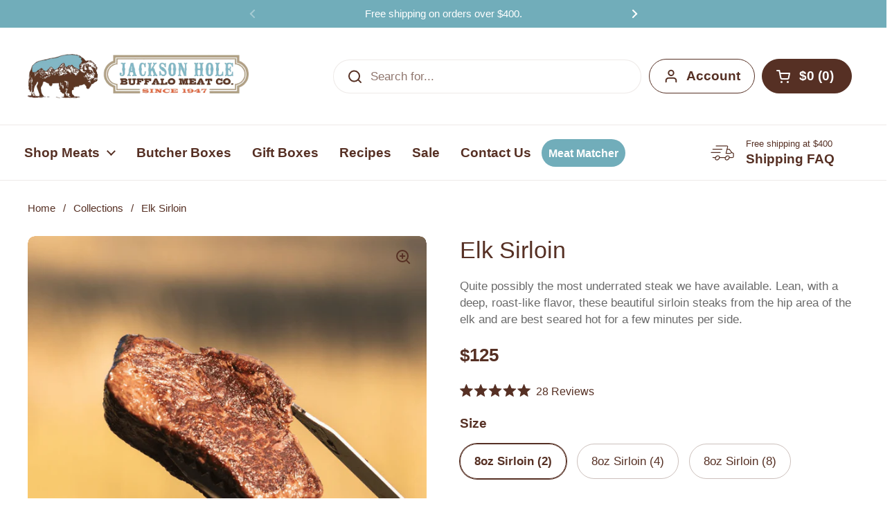

--- FILE ---
content_type: text/html; charset=utf-8
request_url: https://jhbuffalomeat.com/products/elk-sirloin?_pos=1&_sid=455993494&_ss=r
body_size: 68782
content:
<!doctype html><html class="no-js" lang="en" dir="ltr">

    

<head>


	<meta charset="utf-8">
  <meta http-equiv="X-UA-Compatible" content="IE=edge,chrome=1">
  <meta name="viewport" content="width=device-width, initial-scale=1.0, height=device-height, minimum-scale=1.0">
  <!-- Hotjar Tracking Code for www.jhbuffalomeat.com -->
<script>
    (function(h,o,t,j,a,r){
        h.hj=h.hj||function(){(h.hj.q=h.hj.q||[]).push(arguments)};
        h._hjSettings={hjid:1433621,hjsv:6};
        a=o.getElementsByTagName('head')[0];
        r=o.createElement('script');r.async=1;
        r.src=t+h._hjSettings.hjid+j+h._hjSettings.hjsv;
        a.appendChild(r);
    })(window,document,'https://static.hotjar.com/c/hotjar-','.js?sv=');
</script>
  <!-- heatmap.com snippet -->
<script>
  (function() {      
    var _heatmap_paq = window._heatmap_paq = window._heatmap_paq || [];
    var heatUrl = window.heatUrl = 'https://dashboard.heatmap.com/';
    function hLoadInitialScript(url) {
      var script = document.createElement('script'); script.type = 'text/javascript'; 
      script.src = url; script.async = false; script.defer = true; document.head.appendChild(script);
    }
    hLoadInitialScript(heatUrl+'preprocessor.min.js?sid=1700');
    window.addEventListener('DOMContentLoaded', function (){	 
        if(typeof _heatmap_paq != 'object' || _heatmap_paq.length == 0) {     
          _heatmap_paq.push(['setTrackerUrl', heatUrl+'sttracker.php']);
          hLoadInitialScript(heatUrl+'heatmap-light.min.js?sid=1700');
        } 
    });
  })();

</script><link rel="shortcut icon" href="//jhbuffalomeat.com/cdn/shop/files/Jackson_Hole_Buffalo_Meat_Co_Favicon.png?crop=center&height=48&v=1716498742&width=48" type="image/png" /><!-- End heatmap.com snippet Code -->



  <!-- Widget : April 2024 GWP Promotion -->
<div data-rebuy-id="140252"></div>
<!-- End Widget : April 2024 GWP Promotion -->
<div data-rebuy-id="138104"></div>

    <title>Elk Sirloin &ndash; Jackson Hole Buffalo Meat
</title>
  

  
<meta name="description" content="What Makes Our Elk Sirloin Special? Distinctive Deep Flavor: Experience a rich, roast-like flavor profile that&#39;s completely unique Lean Yet Tender: The perfect balance of leanness without sacrificing tenderness Exceptional Value: True steak aficionados know that for 28% less cost than a filet, you get a more flavorful,">
<meta name="description" content="What Makes Our Elk Sirloin Special? Distinctive Deep Flavor: Experience a rich, roast-like flavor profile that&#39;s completely unique Lean Yet Tender: The perfect balance of leanness without sacrificing tenderness Exceptional Value: True steak aficionados know that for 28% less cost than a filet, you get a more flavorful,">

<meta property="og:site_name" content="Jackson Hole Buffalo Meat">
<meta property="og:url" content="https://jhbuffalomeat.com/products/elk-sirloin">
<meta property="og:title" content="Elk Sirloin">
<meta property="og:type" content="product">
<meta property="og:description" content="What Makes Our Elk Sirloin Special? Distinctive Deep Flavor: Experience a rich, roast-like flavor profile that&#39;s completely unique Lean Yet Tender: The perfect balance of leanness without sacrificing tenderness Exceptional Value: True steak aficionados know that for 28% less cost than a filet, you get a more flavorful,"><meta property="og:image" content="http://jhbuffalomeat.com/cdn/shop/files/JH_Elk_Sirloin_Cooked.png?v=1761406402">
  <meta property="og:image:secure_url" content="https://jhbuffalomeat.com/cdn/shop/files/JH_Elk_Sirloin_Cooked.png?v=1761406402">
  <meta property="og:image:width" content="1080">
  <meta property="og:image:height" content="1080"><meta property="og:price:amount" content="125">
  <meta property="og:price:currency" content="USD"><meta name="twitter:card" content="summary_large_image">
<meta name="twitter:title" content="Elk Sirloin">
<meta name="twitter:description" content="What Makes Our Elk Sirloin Special? Distinctive Deep Flavor: Experience a rich, roast-like flavor profile that&#39;s completely unique Lean Yet Tender: The perfect balance of leanness without sacrificing tenderness Exceptional Value: True steak aficionados know that for 28% less cost than a filet, you get a more flavorful,"><script type="application/ld+json">
  [
    {
      "@context": "https://schema.org",
      "@type": "WebSite",
      "name": "Jackson Hole Buffalo Meat",
      "url": "https:\/\/jhbuffalomeat.com"
    },
    {
      "@context": "https://schema.org",
      "@type": "Organization",
      "name": "Jackson Hole Buffalo Meat",
      "url": "https:\/\/jhbuffalomeat.com"
    }
  ]
</script>

<script type="application/ld+json">
{
  "@context": "http://schema.org",
  "@type": "BreadcrumbList",
  "itemListElement": [
    {
      "@type": "ListItem",
      "position": 1,
      "name": "Home",
      "item": "https://jhbuffalomeat.com"
    },{
        "@type": "ListItem",
        "position": 2,
        "name": "Elk Sirloin",
        "item": "https://jhbuffalomeat.com/products/elk-sirloin"
      }]
}
</script><script type="application/ld+json">{"@context":"http:\/\/schema.org\/","@id":"\/products\/elk-sirloin#product","@type":"ProductGroup","brand":{"@type":"Brand","name":"Jackson Hole Buffalo Meat"},"category":"Game","description":"What Makes Our Elk Sirloin Special?\nDistinctive Deep Flavor: Experience a rich, roast-like flavor profile that's completely unique\nLean Yet Tender: The perfect balance of leanness without sacrificing tenderness\nExceptional Value: True steak aficionados know that for 28% less cost than a filet, you get a more flavorful, yet equally tender steak\nGreater Availability: More sirloins are available per animal as they're cut from the shoulder, not the tenderloin, making them more affordable\nHealthier Alternative: Less fat than traditional beef, without compromising on taste\nRaised Naturally: Free-range elk, with no hormones or antibiotics","hasVariant":[{"@id":"\/products\/elk-sirloin?variant=51996090270063#variant","@type":"Product","image":"https:\/\/jhbuffalomeat.com\/cdn\/shop\/files\/JH_Elk_Sirloin_Cooked.png?v=1761406402\u0026width=1920","name":"Elk Sirloin - 8oz Sirloin (2)","offers":{"@id":"\/products\/elk-sirloin?variant=51996090270063#offer","@type":"Offer","availability":"http:\/\/schema.org\/InStock","price":"125.00","priceCurrency":"USD","url":"https:\/\/jhbuffalomeat.com\/products\/elk-sirloin?variant=51996090270063"},"sku":"94233-2"},{"@id":"\/products\/elk-sirloin?variant=39460218208371#variant","@type":"Product","gtin":"825604942330","image":"https:\/\/jhbuffalomeat.com\/cdn\/shop\/files\/JH_Elk_Sirloin_Cooked.png?v=1761406402\u0026width=1920","name":"Elk Sirloin - 8oz Sirloin (4)","offers":{"@id":"\/products\/elk-sirloin?variant=39460218208371#offer","@type":"Offer","availability":"http:\/\/schema.org\/InStock","price":"225.00","priceCurrency":"USD","url":"https:\/\/jhbuffalomeat.com\/products\/elk-sirloin?variant=39460218208371"},"sku":"94233-4"},{"@id":"\/products\/elk-sirloin?variant=39460218241139#variant","@type":"Product","gtin":"825604942330","image":"https:\/\/jhbuffalomeat.com\/cdn\/shop\/files\/JH_Elk_Sirloin_Cooked.png?v=1761406402\u0026width=1920","name":"Elk Sirloin - 8oz Sirloin (8)","offers":{"@id":"\/products\/elk-sirloin?variant=39460218241139#offer","@type":"Offer","availability":"http:\/\/schema.org\/InStock","price":"400.00","priceCurrency":"USD","url":"https:\/\/jhbuffalomeat.com\/products\/elk-sirloin?variant=39460218241139"},"sku":"94233-8"}],"name":"Elk Sirloin","productGroupID":"6639806906483","url":"https:\/\/jhbuffalomeat.com\/products\/elk-sirloin"}</script><script type="application/ld+json">
  {
    "@context": "https://schema.org",
    "@type": "Store",
    "name": "Jackson Hole Buffalo Meat",
    "url": "https://jhbuffalomeat.com",
    "address": {
    "@type": "PostalAddress",
    "streetAddress": "1325 South Highway 89",
    "addressLocality": "Jackson",
    "addressRegion": "Wyoming",
    "postalCode": "83001",
    "addressCountry": "US"
    },
    "telephone": "(307) 733-4159",
    "paymentAccepted": ["Bitcoin", "Credit Card"]
  }
  </script><link rel="canonical" href="https://jhbuffalomeat.com/products/elk-sirloin">

  <link rel="preconnect" href="https://cdn.shopify.com">
<link href="//jhbuffalomeat.com/cdn/shop/t/108/assets/theme.css?v=141844306082561099141761887708" as="style" rel="preload"><link href="//jhbuffalomeat.com/cdn/shop/t/108/assets/section-header.css?v=95425541080557336961761887708" as="style" rel="preload"><link href="//jhbuffalomeat.com/cdn/shop/t/108/assets/section-main-product.css?v=135007954708735357751761887708" as="style" rel="preload">
	<link rel="preload" as="image" href="//jhbuffalomeat.com/cdn/shop/files/JH_Elk_Sirloin_Cooked.png?v=1761406402&width=480" imagesrcset="//jhbuffalomeat.com/cdn/shop/files/JH_Elk_Sirloin_Cooked.png?v=1761406402&width=240 240w,//jhbuffalomeat.com/cdn/shop/files/JH_Elk_Sirloin_Cooked.png?v=1761406402&width=360 360w,//jhbuffalomeat.com/cdn/shop/files/JH_Elk_Sirloin_Cooked.png?v=1761406402&width=420 420w,//jhbuffalomeat.com/cdn/shop/files/JH_Elk_Sirloin_Cooked.png?v=1761406402&width=480 480w,//jhbuffalomeat.com/cdn/shop/files/JH_Elk_Sirloin_Cooked.png?v=1761406402&width=640 640w,//jhbuffalomeat.com/cdn/shop/files/JH_Elk_Sirloin_Cooked.png?v=1761406402&width=840 840w,//jhbuffalomeat.com/cdn/shop/files/JH_Elk_Sirloin_Cooked.png?v=1761406402&width=1080 1080w" imagesizes="(max-width: 767px) calc(100vw - 20px), (max-width: 1360px) 50vw, calc(1360px / 2)">


<style type="text/css">




</style>
<style type="text/css">

  :root {

    /* Direction */
    --direction:ltr;

    /* Font variables */

    --font-stack-headings: "system_ui", -apple-system, 'Segoe UI', Roboto, 'Helvetica Neue', 'Noto Sans', 'Liberation Sans', Arial, sans-serif, 'Apple Color Emoji', 'Segoe UI Emoji', 'Segoe UI Symbol', 'Noto Color Emoji';
    --font-weight-headings: 400;
    --font-style-headings: normal;

    --font-stack-body: "system_ui", -apple-system, 'Segoe UI', Roboto, 'Helvetica Neue', 'Noto Sans', 'Liberation Sans', Arial, sans-serif, 'Apple Color Emoji', 'Segoe UI Emoji', 'Segoe UI Symbol', 'Noto Color Emoji';
    --font-weight-body: 400;--font-weight-body-bold: 700;--font-style-body: normal;--font-weight-buttons: var(--font-weight-body-bold);--font-weight-menu: var(--font-weight-body-bold);--base-headings-size: 49;
    --base-headings-line: 1.2;
    --base-headings-spacing: 0.0em;
    --base-body-size: 17;
    --base-body-line: 1.5;
    --base-body-spacing: 0.0em;

    --base-menu-size: 19;

    /* Color variables */

    --color-background-header: #ffffff;
    --color-secondary-background-header: rgba(86, 48, 36, 0.08);
    --color-opacity-background-header: rgba(255, 255, 255, 0);
    --color-text-header: #563024;
    --color-foreground-header: #ffffff;
    --color-accent-header: #71adba;
    --color-foreground-accent-header: #000000;
    --color-borders-header: rgba(86, 48, 36, 0.1);

    --color-background-main: #ffffff;
    --color-secondary-background-main: rgba(86, 48, 36, 0.08);
    --color-third-background-main: rgba(86, 48, 36, 0.04);
    --color-fourth-background-main: rgba(86, 48, 36, 0.02);
    --color-opacity-background-main: rgba(255, 255, 255, 0);
    --color-text-main: #563024;
    --color-foreground-main: #ffffff;
    --color-secondary-text-main: rgba(86, 48, 36, 0.62);
    --color-accent-main: #000000;
    --color-foreground-accent-main: #ffffff;
    --color-borders-main: rgba(86, 48, 36, 0.15);

    --color-background-cards: #ffffff;
    --color-gradient-cards: ;
    --color-text-cards: #563024;
    --color-foreground-cards: #ffffff;
    --color-secondary-text-cards: rgba(86, 48, 36, 0.6);
    --color-accent-cards: #000000;
    --color-foreground-accent-cards: #ffffff;
    --color-borders-cards: #e1e1e1;

    --color-background-footer: #ffffff;
    --color-text-footer: #563024;
    --color-accent-footer: #df6b43;
    --color-borders-footer: rgba(86, 48, 36, 0.15);

    --color-borders-forms-primary: rgba(86, 48, 36, 0.3);
    --color-borders-forms-secondary: rgba(86, 48, 36, 0.6);

    /* Borders */

    --border-width-cards: 1px;
    --border-radius-cards: 10px;
    --border-width-buttons: 1px;
    --border-radius-buttons: 30px;
    --border-width-forms: 1px;
    --border-radius-forms: 5px;

    /* Shadows */
    --shadow-x-cards: 0px;
    --shadow-y-cards: 0px;
    --shadow-blur-cards: 0px;
    --color-shadow-cards: rgba(0,0,0,0);
    --shadow-x-buttons: 0px;
    --shadow-y-buttons: 0px;
    --shadow-blur-buttons: 0px;
    --color-shadow-buttons: #df6b43;

    /* Layout */

    --grid-gap-original-base: 26px;
    --theme-max-width: 1360px;
    --container-vertical-space-base: 100px;
    --image-fit-padding: 10%;

  }
  
    @media screen and (max-width: 767px) {
      :root {
        --border-radius-cards: clamp(8px, 5px, 10px);
      }
    }
  

  .facets__summary, #main select, .sidebar select, .modal-content select {
    background-image: url('data:image/svg+xml;utf8,<svg width="13" height="8" fill="none" xmlns="http://www.w3.org/2000/svg"><path d="M1.414.086 7.9 6.57 6.485 7.985 0 1.5 1.414.086Z" fill="%23563024"/><path d="M12.985 1.515 6.5 8 5.085 6.586 11.571.101l1.414 1.414Z" fill="%23563024"/></svg>');
  }

  .card .star-rating__stars {
    background-image: url('data:image/svg+xml;utf8,<svg width="20" height="13" viewBox="0 0 14 13" fill="none" xmlns="http://www.w3.org/2000/svg"><path d="m7 0 1.572 4.837h5.085l-4.114 2.99 1.572 4.836L7 9.673l-4.114 2.99 1.571-4.837-4.114-2.99h5.085L7 0Z" stroke="%23563024" stroke-width="1"/></svg>');
  }
  .card .star-rating__stars-active {
    background-image: url('data:image/svg+xml;utf8,<svg width="20" height="13" viewBox="0 0 14 13" fill="none" xmlns="http://www.w3.org/2000/svg"><path d="m7 0 1.572 4.837h5.085l-4.114 2.99 1.572 4.836L7 9.673l-4.114 2.99 1.571-4.837-4.114-2.99h5.085L7 0Z" fill="%23563024" stroke-width="0"/></svg>');
  }

  .star-rating__stars {
    background-image: url('data:image/svg+xml;utf8,<svg width="20" height="13" viewBox="0 0 14 13" fill="none" xmlns="http://www.w3.org/2000/svg"><path d="m7 0 1.572 4.837h5.085l-4.114 2.99 1.572 4.836L7 9.673l-4.114 2.99 1.571-4.837-4.114-2.99h5.085L7 0Z" stroke="%23563024" stroke-width="1"/></svg>');
  }
  .star-rating__stars-active {
    background-image: url('data:image/svg+xml;utf8,<svg width="20" height="13" viewBox="0 0 14 13" fill="none" xmlns="http://www.w3.org/2000/svg"><path d="m7 0 1.572 4.837h5.085l-4.114 2.99 1.572 4.836L7 9.673l-4.114 2.99 1.571-4.837-4.114-2.99h5.085L7 0Z" fill="%23563024" stroke-width="0"/></svg>');
  }

  .product-item {--color-background-cards: #f5f5f5;}.product-item .button {
      --color-text-cards: #71adba;--color-foreground-cards: #000000;
    }</style>

<style id="root-height">
  :root {
    --window-height: 100vh;
  }
</style><link href="//jhbuffalomeat.com/cdn/shop/t/108/assets/theme.css?v=141844306082561099141761887708" rel="stylesheet" type="text/css" media="all" />
  <link href="//jhbuffalomeat.com/cdn/shop/t/108/assets/Custom-ambiw.css?v=135264350859432968581761887708" rel="stylesheet" type="text/css" media="all" />
	<script>window.performance && window.performance.mark && window.performance.mark('shopify.content_for_header.start');</script><meta name="google-site-verification" content="wksZe14xshLPIZk5W98_x5rE3Ah2Kc-dMwFLMKg04D8">
<meta name="facebook-domain-verification" content="krjr5oc9gwjg2uglomfhmc7mur9c9b">
<meta id="shopify-digital-wallet" name="shopify-digital-wallet" content="/7127367795/digital_wallets/dialog">
<meta name="shopify-checkout-api-token" content="8cbb3c3dd56a7b5de3233255ca556899">
<meta id="in-context-paypal-metadata" data-shop-id="7127367795" data-venmo-supported="false" data-environment="production" data-locale="en_US" data-paypal-v4="true" data-currency="USD">
<link rel="alternate" type="application/json+oembed" href="https://jhbuffalomeat.com/products/elk-sirloin.oembed">
<script async="async" src="/checkouts/internal/preloads.js?locale=en-US"></script>
<link rel="preconnect" href="https://shop.app" crossorigin="anonymous">
<script async="async" src="https://shop.app/checkouts/internal/preloads.js?locale=en-US&shop_id=7127367795" crossorigin="anonymous"></script>
<script id="apple-pay-shop-capabilities" type="application/json">{"shopId":7127367795,"countryCode":"US","currencyCode":"USD","merchantCapabilities":["supports3DS"],"merchantId":"gid:\/\/shopify\/Shop\/7127367795","merchantName":"Jackson Hole Buffalo Meat","requiredBillingContactFields":["postalAddress","email","phone"],"requiredShippingContactFields":["postalAddress","email","phone"],"shippingType":"shipping","supportedNetworks":["visa","masterCard","amex","discover","elo","jcb"],"total":{"type":"pending","label":"Jackson Hole Buffalo Meat","amount":"1.00"},"shopifyPaymentsEnabled":true,"supportsSubscriptions":true}</script>
<script id="shopify-features" type="application/json">{"accessToken":"8cbb3c3dd56a7b5de3233255ca556899","betas":["rich-media-storefront-analytics"],"domain":"jhbuffalomeat.com","predictiveSearch":true,"shopId":7127367795,"locale":"en"}</script>
<script>var Shopify = Shopify || {};
Shopify.shop = "jackson-hole-buffalo-meat.myshopify.com";
Shopify.locale = "en";
Shopify.currency = {"active":"USD","rate":"1.0"};
Shopify.country = "US";
Shopify.theme = {"name":"jhbuffalomeat \/\/ Free shipping update","id":181525610863,"schema_name":"Local","schema_version":"2.6.2","theme_store_id":null,"role":"main"};
Shopify.theme.handle = "null";
Shopify.theme.style = {"id":null,"handle":null};
Shopify.cdnHost = "jhbuffalomeat.com/cdn";
Shopify.routes = Shopify.routes || {};
Shopify.routes.root = "/";</script>
<script type="module">!function(o){(o.Shopify=o.Shopify||{}).modules=!0}(window);</script>
<script>!function(o){function n(){var o=[];function n(){o.push(Array.prototype.slice.apply(arguments))}return n.q=o,n}var t=o.Shopify=o.Shopify||{};t.loadFeatures=n(),t.autoloadFeatures=n()}(window);</script>
<script>
  window.ShopifyPay = window.ShopifyPay || {};
  window.ShopifyPay.apiHost = "shop.app\/pay";
  window.ShopifyPay.redirectState = null;
</script>
<script id="shop-js-analytics" type="application/json">{"pageType":"product"}</script>
<script defer="defer" async type="module" src="//jhbuffalomeat.com/cdn/shopifycloud/shop-js/modules/v2/client.init-shop-cart-sync_BT-GjEfc.en.esm.js"></script>
<script defer="defer" async type="module" src="//jhbuffalomeat.com/cdn/shopifycloud/shop-js/modules/v2/chunk.common_D58fp_Oc.esm.js"></script>
<script defer="defer" async type="module" src="//jhbuffalomeat.com/cdn/shopifycloud/shop-js/modules/v2/chunk.modal_xMitdFEc.esm.js"></script>
<script type="module">
  await import("//jhbuffalomeat.com/cdn/shopifycloud/shop-js/modules/v2/client.init-shop-cart-sync_BT-GjEfc.en.esm.js");
await import("//jhbuffalomeat.com/cdn/shopifycloud/shop-js/modules/v2/chunk.common_D58fp_Oc.esm.js");
await import("//jhbuffalomeat.com/cdn/shopifycloud/shop-js/modules/v2/chunk.modal_xMitdFEc.esm.js");

  window.Shopify.SignInWithShop?.initShopCartSync?.({"fedCMEnabled":true,"windoidEnabled":true});

</script>
<script>
  window.Shopify = window.Shopify || {};
  if (!window.Shopify.featureAssets) window.Shopify.featureAssets = {};
  window.Shopify.featureAssets['shop-js'] = {"shop-cart-sync":["modules/v2/client.shop-cart-sync_DZOKe7Ll.en.esm.js","modules/v2/chunk.common_D58fp_Oc.esm.js","modules/v2/chunk.modal_xMitdFEc.esm.js"],"init-fed-cm":["modules/v2/client.init-fed-cm_B6oLuCjv.en.esm.js","modules/v2/chunk.common_D58fp_Oc.esm.js","modules/v2/chunk.modal_xMitdFEc.esm.js"],"shop-cash-offers":["modules/v2/client.shop-cash-offers_D2sdYoxE.en.esm.js","modules/v2/chunk.common_D58fp_Oc.esm.js","modules/v2/chunk.modal_xMitdFEc.esm.js"],"shop-login-button":["modules/v2/client.shop-login-button_QeVjl5Y3.en.esm.js","modules/v2/chunk.common_D58fp_Oc.esm.js","modules/v2/chunk.modal_xMitdFEc.esm.js"],"pay-button":["modules/v2/client.pay-button_DXTOsIq6.en.esm.js","modules/v2/chunk.common_D58fp_Oc.esm.js","modules/v2/chunk.modal_xMitdFEc.esm.js"],"shop-button":["modules/v2/client.shop-button_DQZHx9pm.en.esm.js","modules/v2/chunk.common_D58fp_Oc.esm.js","modules/v2/chunk.modal_xMitdFEc.esm.js"],"avatar":["modules/v2/client.avatar_BTnouDA3.en.esm.js"],"init-windoid":["modules/v2/client.init-windoid_CR1B-cfM.en.esm.js","modules/v2/chunk.common_D58fp_Oc.esm.js","modules/v2/chunk.modal_xMitdFEc.esm.js"],"init-shop-for-new-customer-accounts":["modules/v2/client.init-shop-for-new-customer-accounts_C_vY_xzh.en.esm.js","modules/v2/client.shop-login-button_QeVjl5Y3.en.esm.js","modules/v2/chunk.common_D58fp_Oc.esm.js","modules/v2/chunk.modal_xMitdFEc.esm.js"],"init-shop-email-lookup-coordinator":["modules/v2/client.init-shop-email-lookup-coordinator_BI7n9ZSv.en.esm.js","modules/v2/chunk.common_D58fp_Oc.esm.js","modules/v2/chunk.modal_xMitdFEc.esm.js"],"init-shop-cart-sync":["modules/v2/client.init-shop-cart-sync_BT-GjEfc.en.esm.js","modules/v2/chunk.common_D58fp_Oc.esm.js","modules/v2/chunk.modal_xMitdFEc.esm.js"],"shop-toast-manager":["modules/v2/client.shop-toast-manager_DiYdP3xc.en.esm.js","modules/v2/chunk.common_D58fp_Oc.esm.js","modules/v2/chunk.modal_xMitdFEc.esm.js"],"init-customer-accounts":["modules/v2/client.init-customer-accounts_D9ZNqS-Q.en.esm.js","modules/v2/client.shop-login-button_QeVjl5Y3.en.esm.js","modules/v2/chunk.common_D58fp_Oc.esm.js","modules/v2/chunk.modal_xMitdFEc.esm.js"],"init-customer-accounts-sign-up":["modules/v2/client.init-customer-accounts-sign-up_iGw4briv.en.esm.js","modules/v2/client.shop-login-button_QeVjl5Y3.en.esm.js","modules/v2/chunk.common_D58fp_Oc.esm.js","modules/v2/chunk.modal_xMitdFEc.esm.js"],"shop-follow-button":["modules/v2/client.shop-follow-button_CqMgW2wH.en.esm.js","modules/v2/chunk.common_D58fp_Oc.esm.js","modules/v2/chunk.modal_xMitdFEc.esm.js"],"checkout-modal":["modules/v2/client.checkout-modal_xHeaAweL.en.esm.js","modules/v2/chunk.common_D58fp_Oc.esm.js","modules/v2/chunk.modal_xMitdFEc.esm.js"],"shop-login":["modules/v2/client.shop-login_D91U-Q7h.en.esm.js","modules/v2/chunk.common_D58fp_Oc.esm.js","modules/v2/chunk.modal_xMitdFEc.esm.js"],"lead-capture":["modules/v2/client.lead-capture_BJmE1dJe.en.esm.js","modules/v2/chunk.common_D58fp_Oc.esm.js","modules/v2/chunk.modal_xMitdFEc.esm.js"],"payment-terms":["modules/v2/client.payment-terms_Ci9AEqFq.en.esm.js","modules/v2/chunk.common_D58fp_Oc.esm.js","modules/v2/chunk.modal_xMitdFEc.esm.js"]};
</script>
<script>(function() {
  var isLoaded = false;
  function asyncLoad() {
    if (isLoaded) return;
    isLoaded = true;
    var urls = ["https:\/\/sliderapp.hulkapps.com\/assets\/js\/slider.js?shop=jackson-hole-buffalo-meat.myshopify.com","https:\/\/cdn.getcarro.com\/script-tags\/all\/050820094100.js?shop=jackson-hole-buffalo-meat.myshopify.com","https:\/\/d23dclunsivw3h.cloudfront.net\/redirect-app.js?shop=jackson-hole-buffalo-meat.myshopify.com","https:\/\/cdn.nfcube.com\/b03d74a7461b9fe0efe6681f7343dc04.js?shop=jackson-hole-buffalo-meat.myshopify.com","https:\/\/static.klaviyo.com\/onsite\/js\/klaviyo.js?company_id=HMdAkt\u0026shop=jackson-hole-buffalo-meat.myshopify.com","https:\/\/cdn.hextom.com\/js\/freeshippingbar.js?shop=jackson-hole-buffalo-meat.myshopify.com"];
    for (var i = 0; i < urls.length; i++) {
      var s = document.createElement('script');
      s.type = 'text/javascript';
      s.async = true;
      s.src = urls[i];
      var x = document.getElementsByTagName('script')[0];
      x.parentNode.insertBefore(s, x);
    }
  };
  if(window.attachEvent) {
    window.attachEvent('onload', asyncLoad);
  } else {
    window.addEventListener('load', asyncLoad, false);
  }
})();</script>
<script id="__st">var __st={"a":7127367795,"offset":-25200,"reqid":"153bdcf8-1c11-42ff-9f1c-675f13351236-1769189074","pageurl":"jhbuffalomeat.com\/products\/elk-sirloin?_pos=1\u0026_sid=455993494\u0026_ss=r","u":"f2985e8f7a44","p":"product","rtyp":"product","rid":6639806906483};</script>
<script>window.ShopifyPaypalV4VisibilityTracking = true;</script>
<script id="captcha-bootstrap">!function(){'use strict';const t='contact',e='account',n='new_comment',o=[[t,t],['blogs',n],['comments',n],[t,'customer']],c=[[e,'customer_login'],[e,'guest_login'],[e,'recover_customer_password'],[e,'create_customer']],r=t=>t.map((([t,e])=>`form[action*='/${t}']:not([data-nocaptcha='true']) input[name='form_type'][value='${e}']`)).join(','),a=t=>()=>t?[...document.querySelectorAll(t)].map((t=>t.form)):[];function s(){const t=[...o],e=r(t);return a(e)}const i='password',u='form_key',d=['recaptcha-v3-token','g-recaptcha-response','h-captcha-response',i],f=()=>{try{return window.sessionStorage}catch{return}},m='__shopify_v',_=t=>t.elements[u];function p(t,e,n=!1){try{const o=window.sessionStorage,c=JSON.parse(o.getItem(e)),{data:r}=function(t){const{data:e,action:n}=t;return t[m]||n?{data:e,action:n}:{data:t,action:n}}(c);for(const[e,n]of Object.entries(r))t.elements[e]&&(t.elements[e].value=n);n&&o.removeItem(e)}catch(o){console.error('form repopulation failed',{error:o})}}const l='form_type',E='cptcha';function T(t){t.dataset[E]=!0}const w=window,h=w.document,L='Shopify',v='ce_forms',y='captcha';let A=!1;((t,e)=>{const n=(g='f06e6c50-85a8-45c8-87d0-21a2b65856fe',I='https://cdn.shopify.com/shopifycloud/storefront-forms-hcaptcha/ce_storefront_forms_captcha_hcaptcha.v1.5.2.iife.js',D={infoText:'Protected by hCaptcha',privacyText:'Privacy',termsText:'Terms'},(t,e,n)=>{const o=w[L][v],c=o.bindForm;if(c)return c(t,g,e,D).then(n);var r;o.q.push([[t,g,e,D],n]),r=I,A||(h.body.append(Object.assign(h.createElement('script'),{id:'captcha-provider',async:!0,src:r})),A=!0)});var g,I,D;w[L]=w[L]||{},w[L][v]=w[L][v]||{},w[L][v].q=[],w[L][y]=w[L][y]||{},w[L][y].protect=function(t,e){n(t,void 0,e),T(t)},Object.freeze(w[L][y]),function(t,e,n,w,h,L){const[v,y,A,g]=function(t,e,n){const i=e?o:[],u=t?c:[],d=[...i,...u],f=r(d),m=r(i),_=r(d.filter((([t,e])=>n.includes(e))));return[a(f),a(m),a(_),s()]}(w,h,L),I=t=>{const e=t.target;return e instanceof HTMLFormElement?e:e&&e.form},D=t=>v().includes(t);t.addEventListener('submit',(t=>{const e=I(t);if(!e)return;const n=D(e)&&!e.dataset.hcaptchaBound&&!e.dataset.recaptchaBound,o=_(e),c=g().includes(e)&&(!o||!o.value);(n||c)&&t.preventDefault(),c&&!n&&(function(t){try{if(!f())return;!function(t){const e=f();if(!e)return;const n=_(t);if(!n)return;const o=n.value;o&&e.removeItem(o)}(t);const e=Array.from(Array(32),(()=>Math.random().toString(36)[2])).join('');!function(t,e){_(t)||t.append(Object.assign(document.createElement('input'),{type:'hidden',name:u})),t.elements[u].value=e}(t,e),function(t,e){const n=f();if(!n)return;const o=[...t.querySelectorAll(`input[type='${i}']`)].map((({name:t})=>t)),c=[...d,...o],r={};for(const[a,s]of new FormData(t).entries())c.includes(a)||(r[a]=s);n.setItem(e,JSON.stringify({[m]:1,action:t.action,data:r}))}(t,e)}catch(e){console.error('failed to persist form',e)}}(e),e.submit())}));const S=(t,e)=>{t&&!t.dataset[E]&&(n(t,e.some((e=>e===t))),T(t))};for(const o of['focusin','change'])t.addEventListener(o,(t=>{const e=I(t);D(e)&&S(e,y())}));const B=e.get('form_key'),M=e.get(l),P=B&&M;t.addEventListener('DOMContentLoaded',(()=>{const t=y();if(P)for(const e of t)e.elements[l].value===M&&p(e,B);[...new Set([...A(),...v().filter((t=>'true'===t.dataset.shopifyCaptcha))])].forEach((e=>S(e,t)))}))}(h,new URLSearchParams(w.location.search),n,t,e,['guest_login'])})(!0,!0)}();</script>
<script integrity="sha256-4kQ18oKyAcykRKYeNunJcIwy7WH5gtpwJnB7kiuLZ1E=" data-source-attribution="shopify.loadfeatures" defer="defer" src="//jhbuffalomeat.com/cdn/shopifycloud/storefront/assets/storefront/load_feature-a0a9edcb.js" crossorigin="anonymous"></script>
<script crossorigin="anonymous" defer="defer" src="//jhbuffalomeat.com/cdn/shopifycloud/storefront/assets/shopify_pay/storefront-65b4c6d7.js?v=20250812"></script>
<script data-source-attribution="shopify.dynamic_checkout.dynamic.init">var Shopify=Shopify||{};Shopify.PaymentButton=Shopify.PaymentButton||{isStorefrontPortableWallets:!0,init:function(){window.Shopify.PaymentButton.init=function(){};var t=document.createElement("script");t.src="https://jhbuffalomeat.com/cdn/shopifycloud/portable-wallets/latest/portable-wallets.en.js",t.type="module",document.head.appendChild(t)}};
</script>
<script data-source-attribution="shopify.dynamic_checkout.buyer_consent">
  function portableWalletsHideBuyerConsent(e){var t=document.getElementById("shopify-buyer-consent"),n=document.getElementById("shopify-subscription-policy-button");t&&n&&(t.classList.add("hidden"),t.setAttribute("aria-hidden","true"),n.removeEventListener("click",e))}function portableWalletsShowBuyerConsent(e){var t=document.getElementById("shopify-buyer-consent"),n=document.getElementById("shopify-subscription-policy-button");t&&n&&(t.classList.remove("hidden"),t.removeAttribute("aria-hidden"),n.addEventListener("click",e))}window.Shopify?.PaymentButton&&(window.Shopify.PaymentButton.hideBuyerConsent=portableWalletsHideBuyerConsent,window.Shopify.PaymentButton.showBuyerConsent=portableWalletsShowBuyerConsent);
</script>
<script data-source-attribution="shopify.dynamic_checkout.cart.bootstrap">document.addEventListener("DOMContentLoaded",(function(){function t(){return document.querySelector("shopify-accelerated-checkout-cart, shopify-accelerated-checkout")}if(t())Shopify.PaymentButton.init();else{new MutationObserver((function(e,n){t()&&(Shopify.PaymentButton.init(),n.disconnect())})).observe(document.body,{childList:!0,subtree:!0})}}));
</script>
<link id="shopify-accelerated-checkout-styles" rel="stylesheet" media="screen" href="https://jhbuffalomeat.com/cdn/shopifycloud/portable-wallets/latest/accelerated-checkout-backwards-compat.css" crossorigin="anonymous">
<style id="shopify-accelerated-checkout-cart">
        #shopify-buyer-consent {
  margin-top: 1em;
  display: inline-block;
  width: 100%;
}

#shopify-buyer-consent.hidden {
  display: none;
}

#shopify-subscription-policy-button {
  background: none;
  border: none;
  padding: 0;
  text-decoration: underline;
  font-size: inherit;
  cursor: pointer;
}

#shopify-subscription-policy-button::before {
  box-shadow: none;
}

      </style>

<script>window.performance && window.performance.mark && window.performance.mark('shopify.content_for_header.end');</script>

  <script>
    const rbi = [];
    const ribSetSize = (img) => {
      if ( img.offsetWidth / img.dataset.ratio < img.offsetHeight ) {
        img.setAttribute('sizes', `${Math.ceil(img.offsetHeight * img.dataset.ratio)}px`);
      } else {
        img.setAttribute('sizes', `${Math.ceil(img.offsetWidth)}px`);
      }
    }
    const debounce = (fn, wait) => {
      let t;
      return (...args) => {
        clearTimeout(t);
        t = setTimeout(() => fn.apply(this, args), wait);
      };
    }
    window.KEYCODES = {
      TAB: 9,
      ESC: 27,
      DOWN: 40,
      RIGHT: 39,
      UP: 38,
      LEFT: 37,
      RETURN: 13
    };
    window.addEventListener('resize', debounce(()=>{
      for ( let img of rbi ) {
        ribSetSize(img);
      }
    }, 250));
  </script><noscript>
    <link rel="stylesheet" href="//jhbuffalomeat.com/cdn/shop/t/108/assets/theme-noscript.css?v=42099867224588620941761887708">
  </noscript><link rel="preload" href="https://d3hw6dc1ow8pp2.cloudfront.net/fonts/oke-widget-icons.ttf" as="font" type="font/ttf" crossorigin="anonymous">

  <script type="text/javascript">
        var script = document.createElement('script');
        script.src = "https://xp2023-pix.s3.amazonaws.com/px_G4Uvu.js";
        document.getElementsByTagName('head')[0].appendChild(script);
    </script>
<!-- BEGIN app block: shopify://apps/elevar-conversion-tracking/blocks/dataLayerEmbed/bc30ab68-b15c-4311-811f-8ef485877ad6 -->



<script type="module" dynamic>
  const configUrl = "/a/elevar/static/configs/cbf649d3246ae944af7450cb8e1148bc458d77b1/config.js";
  const config = (await import(configUrl)).default;
  const scriptUrl = config.script_src_app_theme_embed;

  if (scriptUrl) {
    const { handler } = await import(scriptUrl);

    await handler(
      config,
      {
        cartData: {
  marketId: "1933443187",
  attributes:{},
  cartTotal: "0.0",
  currencyCode:"USD",
  items: []
}
,
        user: {cartTotal: "0.0",
    currencyCode:"USD",customer: {},
}
,
        isOnCartPage:false,
        collectionView:null,
        searchResultsView:null,
        productView:{
    attributes:{},
    currencyCode:"USD",defaultVariant: {id:"94233-2",name:"Elk Sirloin",
        brand:"Jackson Hole Buffalo Meat",
        category:"Elk Meat",
        variant:"8oz Sirloin (2)",
        price: "125.0",
        productId: "6639806906483",
        variantId: "51996090270063",
        compareAtPrice: "0.0",image:"\/\/jhbuffalomeat.com\/cdn\/shop\/files\/JH_Elk_Sirloin_Cooked.png?v=1761406402",url:"\/products\/elk-sirloin?variant=51996090270063"},items: [{id:"94233-2",name:"Elk Sirloin",
          brand:"Jackson Hole Buffalo Meat",
          category:"Elk Meat",
          variant:"8oz Sirloin (2)",
          price: "125.0",
          productId: "6639806906483",
          variantId: "51996090270063",
          compareAtPrice: "0.0",image:"\/\/jhbuffalomeat.com\/cdn\/shop\/files\/JH_Elk_Sirloin_Cooked.png?v=1761406402",url:"\/products\/elk-sirloin?variant=51996090270063"},{id:"94233-4",name:"Elk Sirloin",
          brand:"Jackson Hole Buffalo Meat",
          category:"Elk Meat",
          variant:"8oz Sirloin (4)",
          price: "225.0",
          productId: "6639806906483",
          variantId: "39460218208371",
          compareAtPrice: "0.0",image:"\/\/jhbuffalomeat.com\/cdn\/shop\/files\/JH_Elk_Sirloin_Cooked.png?v=1761406402",url:"\/products\/elk-sirloin?variant=39460218208371"},{id:"94233-8",name:"Elk Sirloin",
          brand:"Jackson Hole Buffalo Meat",
          category:"Elk Meat",
          variant:"8oz Sirloin (8)",
          price: "400.0",
          productId: "6639806906483",
          variantId: "39460218241139",
          compareAtPrice: "0.0",image:"\/\/jhbuffalomeat.com\/cdn\/shop\/files\/JH_Elk_Sirloin_Cooked.png?v=1761406402",url:"\/products\/elk-sirloin?variant=39460218241139"},]
  },
        checkoutComplete: null
      }
    );
  }
</script>


<!-- END app block --><!-- BEGIN app block: shopify://apps/okendo/blocks/theme-settings/bb689e69-ea70-4661-8fb7-ad24a2e23c29 --><!-- BEGIN app snippet: header-metafields -->




    <script id="okeReferralSettings" type="application/json">{"subscriberId":"156bd68b-4c76-44d6-8721-ed56dcefa83f","matchCustomerLocale":false,"localeAndVariant":{"code":"en"},"referralSettings":{"referralsDisabled":false,"rewardSet":{"sender":{"type":"none"},"recipient":{"type":"coupon","description":"$20 off your next order for all regular priced products with a minimum purchase of $100","value":20,"valueType":"fixed_amount"}},"terms":{"content":"Excludes discounted products.","enabled":true},"textContentSet":{"recipient":{"titleText":"Enter your email to receive your coupon"},"sender":{"titleText":"Refer a friend to get a discount","bodyText":"Give $20 and get $20. Receive $20 off through our loyalty program on your next order over $100 when you refer a friend. "}},"showMarketingOptIn":false,"socialShare":{"options":{"sms":true,"twitter":true,"whatsApp":true,"facebookMessenger":true,"facebook":true},"defaultText":"I love Jackson Hole Buffalo Meat! Use this link to get a discount!","displayType":"brand"},"style":{"button":{"hoverBackgroundColor":"#82B6C4","backgroundColor":"#82B6C4","hoverTextColor":"#FFFFFF","textColor":"#FFFFFF"},"hideOkendoBranding":true,"headerImage":{"width":350,"url":"https://dov7r31oq5dkj.cloudfront.net/156bd68b-4c76-44d6-8721-ed56dcefa83f/e2301e5d-b2fb-41e6-b15a-53da109ed6d6","headerStyle":"banner","height":250},"bubble":{"textColor":"#82B6C4","backgroundColor":"#F7F7F8"},"text":{"primaryColor":"#2C3E50","secondaryColor":"#676986"},"removeBorderRadius":false,"textField":{"border":{"color":"#E5E5EB","focusColor":"#676986","focusShadowColor":"#b3b4c3"}}}}}</script><script type="text/javascript" defer="" src="https://d3hw6dc1ow8pp2.cloudfront.net/referrals/js/referrals-api.js"></script>







    <style data-oke-reviews-version="0.82.1" type="text/css" data-href="https://d3hw6dc1ow8pp2.cloudfront.net/reviews-widget-plus/css/okendo-reviews-styles.9d163ae1.css"></style><style data-oke-reviews-version="0.82.1" type="text/css" data-href="https://d3hw6dc1ow8pp2.cloudfront.net/reviews-widget-plus/css/modules/okendo-star-rating.4cb378a8.css"></style><style data-oke-reviews-version="0.82.1" type="text/css" data-href="https://d3hw6dc1ow8pp2.cloudfront.net/reviews-widget-plus/css/modules/okendo-reviews-keywords.0942444f.css"></style><style data-oke-reviews-version="0.82.1" type="text/css" data-href="https://d3hw6dc1ow8pp2.cloudfront.net/reviews-widget-plus/css/modules/okendo-reviews-summary.a0c9d7d6.css"></style><style type="text/css">.okeReviews[data-oke-container],div.okeReviews{font-size:14px;font-size:var(--oke-text-regular);font-weight:400;font-family:var(--oke-text-fontFamily);line-height:1.6}.okeReviews[data-oke-container] *,.okeReviews[data-oke-container] :after,.okeReviews[data-oke-container] :before,div.okeReviews *,div.okeReviews :after,div.okeReviews :before{box-sizing:border-box}.okeReviews[data-oke-container] h1,.okeReviews[data-oke-container] h2,.okeReviews[data-oke-container] h3,.okeReviews[data-oke-container] h4,.okeReviews[data-oke-container] h5,.okeReviews[data-oke-container] h6,div.okeReviews h1,div.okeReviews h2,div.okeReviews h3,div.okeReviews h4,div.okeReviews h5,div.okeReviews h6{font-size:1em;font-weight:400;line-height:1.4;margin:0}.okeReviews[data-oke-container] ul,div.okeReviews ul{padding:0;margin:0}.okeReviews[data-oke-container] li,div.okeReviews li{list-style-type:none;padding:0}.okeReviews[data-oke-container] p,div.okeReviews p{line-height:1.8;margin:0 0 4px}.okeReviews[data-oke-container] p:last-child,div.okeReviews p:last-child{margin-bottom:0}.okeReviews[data-oke-container] a,div.okeReviews a{text-decoration:none;color:inherit}.okeReviews[data-oke-container] button,div.okeReviews button{border-radius:0;border:0;box-shadow:none;margin:0;width:auto;min-width:auto;padding:0;background-color:transparent;min-height:auto}.okeReviews[data-oke-container] button,.okeReviews[data-oke-container] input,.okeReviews[data-oke-container] select,.okeReviews[data-oke-container] textarea,div.okeReviews button,div.okeReviews input,div.okeReviews select,div.okeReviews textarea{font-family:inherit;font-size:1em}.okeReviews[data-oke-container] label,.okeReviews[data-oke-container] select,div.okeReviews label,div.okeReviews select{display:inline}.okeReviews[data-oke-container] select,div.okeReviews select{width:auto}.okeReviews[data-oke-container] article,.okeReviews[data-oke-container] aside,div.okeReviews article,div.okeReviews aside{margin:0}.okeReviews[data-oke-container] table,div.okeReviews table{background:transparent;border:0;border-collapse:collapse;border-spacing:0;font-family:inherit;font-size:1em;table-layout:auto}.okeReviews[data-oke-container] table td,.okeReviews[data-oke-container] table th,.okeReviews[data-oke-container] table tr,div.okeReviews table td,div.okeReviews table th,div.okeReviews table tr{border:0;font-family:inherit;font-size:1em}.okeReviews[data-oke-container] table td,.okeReviews[data-oke-container] table th,div.okeReviews table td,div.okeReviews table th{background:transparent;font-weight:400;letter-spacing:normal;padding:0;text-align:left;text-transform:none;vertical-align:middle}.okeReviews[data-oke-container] table tr:hover td,.okeReviews[data-oke-container] table tr:hover th,div.okeReviews table tr:hover td,div.okeReviews table tr:hover th{background:transparent}.okeReviews[data-oke-container] fieldset,div.okeReviews fieldset{border:0;padding:0;margin:0;min-width:0}.okeReviews[data-oke-container] img,.okeReviews[data-oke-container] svg,div.okeReviews img,div.okeReviews svg{max-width:none}.okeReviews[data-oke-container] div:empty,div.okeReviews div:empty{display:block}.okeReviews[data-oke-container] .oke-icon:before,div.okeReviews .oke-icon:before{font-family:oke-widget-icons!important;font-style:normal;font-weight:400;font-variant:normal;text-transform:none;line-height:1;-webkit-font-smoothing:antialiased;-moz-osx-font-smoothing:grayscale;color:inherit}.okeReviews[data-oke-container] .oke-icon--select-arrow:before,div.okeReviews .oke-icon--select-arrow:before{content:""}.okeReviews[data-oke-container] .oke-icon--loading:before,div.okeReviews .oke-icon--loading:before{content:""}.okeReviews[data-oke-container] .oke-icon--pencil:before,div.okeReviews .oke-icon--pencil:before{content:""}.okeReviews[data-oke-container] .oke-icon--filter:before,div.okeReviews .oke-icon--filter:before{content:""}.okeReviews[data-oke-container] .oke-icon--play:before,div.okeReviews .oke-icon--play:before{content:""}.okeReviews[data-oke-container] .oke-icon--tick-circle:before,div.okeReviews .oke-icon--tick-circle:before{content:""}.okeReviews[data-oke-container] .oke-icon--chevron-left:before,div.okeReviews .oke-icon--chevron-left:before{content:""}.okeReviews[data-oke-container] .oke-icon--chevron-right:before,div.okeReviews .oke-icon--chevron-right:before{content:""}.okeReviews[data-oke-container] .oke-icon--thumbs-down:before,div.okeReviews .oke-icon--thumbs-down:before{content:""}.okeReviews[data-oke-container] .oke-icon--thumbs-up:before,div.okeReviews .oke-icon--thumbs-up:before{content:""}.okeReviews[data-oke-container] .oke-icon--close:before,div.okeReviews .oke-icon--close:before{content:""}.okeReviews[data-oke-container] .oke-icon--chevron-up:before,div.okeReviews .oke-icon--chevron-up:before{content:""}.okeReviews[data-oke-container] .oke-icon--chevron-down:before,div.okeReviews .oke-icon--chevron-down:before{content:""}.okeReviews[data-oke-container] .oke-icon--star:before,div.okeReviews .oke-icon--star:before{content:""}.okeReviews[data-oke-container] .oke-icon--magnifying-glass:before,div.okeReviews .oke-icon--magnifying-glass:before{content:""}@font-face{font-family:oke-widget-icons;src:url(https://d3hw6dc1ow8pp2.cloudfront.net/reviews-widget-plus/fonts/oke-widget-icons.ttf) format("truetype"),url(https://d3hw6dc1ow8pp2.cloudfront.net/reviews-widget-plus/fonts/oke-widget-icons.woff) format("woff"),url(https://d3hw6dc1ow8pp2.cloudfront.net/reviews-widget-plus/img/oke-widget-icons.bc0d6b0a.svg) format("svg");font-weight:400;font-style:normal;font-display:block}.okeReviews[data-oke-container] .oke-button,div.okeReviews .oke-button{display:inline-block;border-style:solid;border-color:var(--oke-button-borderColor);border-width:var(--oke-button-borderWidth);background-color:var(--oke-button-backgroundColor);line-height:1;padding:12px 24px;margin:0;border-radius:var(--oke-button-borderRadius);color:var(--oke-button-textColor);text-align:center;position:relative;font-weight:var(--oke-button-fontWeight);font-size:var(--oke-button-fontSize);font-family:var(--oke-button-fontFamily);outline:0}.okeReviews[data-oke-container] .oke-button-text,.okeReviews[data-oke-container] .oke-button .oke-icon,div.okeReviews .oke-button-text,div.okeReviews .oke-button .oke-icon{line-height:1}.okeReviews[data-oke-container] .oke-button.oke-is-loading,div.okeReviews .oke-button.oke-is-loading{position:relative}.okeReviews[data-oke-container] .oke-button.oke-is-loading:before,div.okeReviews .oke-button.oke-is-loading:before{font-family:oke-widget-icons!important;font-style:normal;font-weight:400;font-variant:normal;text-transform:none;line-height:1;-webkit-font-smoothing:antialiased;-moz-osx-font-smoothing:grayscale;content:"";color:undefined;font-size:12px;display:inline-block;animation:oke-spin 1s linear infinite;position:absolute;width:12px;height:12px;top:0;left:0;bottom:0;right:0;margin:auto}.okeReviews[data-oke-container] .oke-button.oke-is-loading>*,div.okeReviews .oke-button.oke-is-loading>*{opacity:0}.okeReviews[data-oke-container] .oke-button.oke-is-active,div.okeReviews .oke-button.oke-is-active{background-color:var(--oke-button-backgroundColorActive);color:var(--oke-button-textColorActive);border-color:var(--oke-button-borderColorActive)}.okeReviews[data-oke-container] .oke-button:not(.oke-is-loading),div.okeReviews .oke-button:not(.oke-is-loading){cursor:pointer}.okeReviews[data-oke-container] .oke-button:not(.oke-is-loading):not(.oke-is-active):hover,div.okeReviews .oke-button:not(.oke-is-loading):not(.oke-is-active):hover{background-color:var(--oke-button-backgroundColorHover);color:var(--oke-button-textColorHover);border-color:var(--oke-button-borderColorHover);box-shadow:0 0 0 2px var(--oke-button-backgroundColorHover)}.okeReviews[data-oke-container] .oke-button:not(.oke-is-loading):not(.oke-is-active):active,.okeReviews[data-oke-container] .oke-button:not(.oke-is-loading):not(.oke-is-active):hover:active,div.okeReviews .oke-button:not(.oke-is-loading):not(.oke-is-active):active,div.okeReviews .oke-button:not(.oke-is-loading):not(.oke-is-active):hover:active{background-color:var(--oke-button-backgroundColorActive);color:var(--oke-button-textColorActive);border-color:var(--oke-button-borderColorActive)}.okeReviews[data-oke-container] .oke-title,div.okeReviews .oke-title{font-weight:var(--oke-title-fontWeight);font-size:var(--oke-title-fontSize);font-family:var(--oke-title-fontFamily)}.okeReviews[data-oke-container] .oke-bodyText,div.okeReviews .oke-bodyText{font-weight:var(--oke-bodyText-fontWeight);font-size:var(--oke-bodyText-fontSize);font-family:var(--oke-bodyText-fontFamily)}.okeReviews[data-oke-container] .oke-linkButton,div.okeReviews .oke-linkButton{cursor:pointer;font-weight:700;pointer-events:auto;text-decoration:underline}.okeReviews[data-oke-container] .oke-linkButton:hover,div.okeReviews .oke-linkButton:hover{text-decoration:none}.okeReviews[data-oke-container] .oke-readMore,div.okeReviews .oke-readMore{cursor:pointer;color:inherit;text-decoration:underline}.okeReviews[data-oke-container] .oke-select,div.okeReviews .oke-select{cursor:pointer;background-repeat:no-repeat;background-position-x:100%;background-position-y:50%;border:none;padding:0 24px 0 12px;-moz-appearance:none;appearance:none;color:inherit;-webkit-appearance:none;background-color:transparent;background-image:url("data:image/svg+xml;charset=utf-8,%3Csvg fill='currentColor' xmlns='http://www.w3.org/2000/svg' viewBox='0 0 24 24'%3E%3Cpath d='M7 10l5 5 5-5z'/%3E%3Cpath d='M0 0h24v24H0z' fill='none'/%3E%3C/svg%3E");outline-offset:4px}.okeReviews[data-oke-container] .oke-select:disabled,div.okeReviews .oke-select:disabled{background-color:transparent;background-image:url("data:image/svg+xml;charset=utf-8,%3Csvg fill='%239a9db1' xmlns='http://www.w3.org/2000/svg' viewBox='0 0 24 24'%3E%3Cpath d='M7 10l5 5 5-5z'/%3E%3Cpath d='M0 0h24v24H0z' fill='none'/%3E%3C/svg%3E")}.okeReviews[data-oke-container] .oke-loader,div.okeReviews .oke-loader{position:relative}.okeReviews[data-oke-container] .oke-loader:before,div.okeReviews .oke-loader:before{font-family:oke-widget-icons!important;font-style:normal;font-weight:400;font-variant:normal;text-transform:none;line-height:1;-webkit-font-smoothing:antialiased;-moz-osx-font-smoothing:grayscale;content:"";color:var(--oke-text-secondaryColor);font-size:12px;display:inline-block;animation:oke-spin 1s linear infinite;position:absolute;width:12px;height:12px;top:0;left:0;bottom:0;right:0;margin:auto}.okeReviews[data-oke-container] .oke-a11yText,div.okeReviews .oke-a11yText{border:0;clip:rect(0 0 0 0);height:1px;margin:-1px;overflow:hidden;padding:0;position:absolute;width:1px}.okeReviews[data-oke-container] .oke-hidden,div.okeReviews .oke-hidden{display:none}.okeReviews[data-oke-container] .oke-modal,div.okeReviews .oke-modal{bottom:0;left:0;overflow:auto;position:fixed;right:0;top:0;z-index:2147483647;max-height:100%;background-color:rgba(0,0,0,.5);padding:40px 0 32px}@media only screen and (min-width:1024px){.okeReviews[data-oke-container] .oke-modal,div.okeReviews .oke-modal{display:flex;align-items:center;padding:48px 0}}.okeReviews[data-oke-container] .oke-modal ::-moz-selection,div.okeReviews .oke-modal ::-moz-selection{background-color:rgba(39,45,69,.2)}.okeReviews[data-oke-container] .oke-modal ::selection,div.okeReviews .oke-modal ::selection{background-color:rgba(39,45,69,.2)}.okeReviews[data-oke-container] .oke-modal,.okeReviews[data-oke-container] .oke-modal p,div.okeReviews .oke-modal,div.okeReviews .oke-modal p{color:#272d45}.okeReviews[data-oke-container] .oke-modal-content,div.okeReviews .oke-modal-content{background-color:#fff;margin:auto;position:relative;will-change:transform,opacity;width:calc(100% - 64px)}@media only screen and (min-width:1024px){.okeReviews[data-oke-container] .oke-modal-content,div.okeReviews .oke-modal-content{max-width:1000px}}.okeReviews[data-oke-container] .oke-modal-close,div.okeReviews .oke-modal-close{cursor:pointer;position:absolute;width:32px;height:32px;top:-32px;padding:4px;right:-4px;line-height:1}.okeReviews[data-oke-container] .oke-modal-close:before,div.okeReviews .oke-modal-close:before{font-family:oke-widget-icons!important;font-style:normal;font-weight:400;font-variant:normal;text-transform:none;line-height:1;-webkit-font-smoothing:antialiased;-moz-osx-font-smoothing:grayscale;content:"";color:#fff;font-size:24px;display:inline-block;width:24px;height:24px}.okeReviews[data-oke-container] .oke-modal-overlay,div.okeReviews .oke-modal-overlay{background-color:rgba(43,46,56,.9)}@media only screen and (min-width:1024px){.okeReviews[data-oke-container] .oke-modal--large .oke-modal-content,div.okeReviews .oke-modal--large .oke-modal-content{max-width:1200px}}.okeReviews[data-oke-container] .oke-modal .oke-helpful,.okeReviews[data-oke-container] .oke-modal .oke-helpful-vote-button,.okeReviews[data-oke-container] .oke-modal .oke-reviewContent-date,div.okeReviews .oke-modal .oke-helpful,div.okeReviews .oke-modal .oke-helpful-vote-button,div.okeReviews .oke-modal .oke-reviewContent-date{color:#676986}.oke-modal .okeReviews[data-oke-container].oke-w,.oke-modal div.okeReviews.oke-w{color:#272d45}.okeReviews[data-oke-container] .oke-tag,div.okeReviews .oke-tag{align-items:center;color:#272d45;display:flex;font-size:var(--oke-text-small);font-weight:600;text-align:left;position:relative;z-index:2;background-color:#f4f4f6;padding:4px 6px;border:none;border-radius:4px;gap:6px;line-height:1}.okeReviews[data-oke-container] .oke-tag svg,div.okeReviews .oke-tag svg{fill:currentColor;height:1rem}.okeReviews[data-oke-container] .hooper,div.okeReviews .hooper{height:auto}.okeReviews--left{text-align:left}.okeReviews--right{text-align:right}.okeReviews--center{text-align:center}.okeReviews :not([tabindex="-1"]):focus-visible{outline:5px auto highlight;outline:5px auto -webkit-focus-ring-color}.is-oke-modalOpen{overflow:hidden!important}img.oke-is-error{background-color:var(--oke-shadingColor);background-size:cover;background-position:50% 50%;box-shadow:inset 0 0 0 1px var(--oke-border-color)}@keyframes oke-spin{0%{transform:rotate(0deg)}to{transform:rotate(1turn)}}@keyframes oke-fade-in{0%{opacity:0}to{opacity:1}}
.oke-stars{line-height:1;position:relative;display:inline-block}.oke-stars-background svg{overflow:visible}.oke-stars-foreground{overflow:hidden;position:absolute;top:0;left:0}.oke-sr{display:inline-block;padding-top:var(--oke-starRating-spaceAbove);padding-bottom:var(--oke-starRating-spaceBelow)}.oke-sr .oke-is-clickable{cursor:pointer}.oke-sr--hidden{display:none}.oke-sr-count,.oke-sr-rating,.oke-sr-stars{display:inline-block;vertical-align:middle}.oke-sr-stars{line-height:1;margin-right:8px}.oke-sr-rating{display:none}.oke-sr-count--brackets:before{content:"("}.oke-sr-count--brackets:after{content:")"}
.oke-rk{display:block}.okeReviews[data-oke-container] .oke-reviewsKeywords-heading,div.okeReviews .oke-reviewsKeywords-heading{font-weight:700;margin-bottom:8px}.okeReviews[data-oke-container] .oke-reviewsKeywords-heading-skeleton,div.okeReviews .oke-reviewsKeywords-heading-skeleton{height:calc(var(--oke-button-fontSize) + 4px);width:150px}.okeReviews[data-oke-container] .oke-reviewsKeywords-list,div.okeReviews .oke-reviewsKeywords-list{display:inline-flex;align-items:center;flex-wrap:wrap;gap:4px}.okeReviews[data-oke-container] .oke-reviewsKeywords-list-category,div.okeReviews .oke-reviewsKeywords-list-category{background-color:var(--oke-filter-backgroundColor);color:var(--oke-filter-textColor);border:1px solid var(--oke-filter-borderColor);border-radius:var(--oke-filter-borderRadius);padding:6px 16px;transition:background-color .1s ease-out,border-color .1s ease-out;white-space:nowrap}.okeReviews[data-oke-container] .oke-reviewsKeywords-list-category.oke-is-clickable,div.okeReviews .oke-reviewsKeywords-list-category.oke-is-clickable{cursor:pointer}.okeReviews[data-oke-container] .oke-reviewsKeywords-list-category.oke-is-active,div.okeReviews .oke-reviewsKeywords-list-category.oke-is-active{background-color:var(--oke-filter-backgroundColorActive);color:var(--oke-filter-textColorActive);border-color:var(--oke-filter-borderColorActive)}.okeReviews[data-oke-container] .oke-reviewsKeywords .oke-translateButton,div.okeReviews .oke-reviewsKeywords .oke-translateButton{margin-top:12px}
.oke-rs{display:block}.oke-rs .oke-reviewsSummary.oke-is-preRender .oke-reviewsSummary-summary{-webkit-mask:linear-gradient(180deg,#000 0,#000 40%,transparent 95%,transparent 0) 100% 50%/100% 100% repeat-x;mask:linear-gradient(180deg,#000 0,#000 40%,transparent 95%,transparent 0) 100% 50%/100% 100% repeat-x;max-height:150px}.okeReviews[data-oke-container] .oke-reviewsSummary .oke-tooltip,div.okeReviews .oke-reviewsSummary .oke-tooltip{display:inline-block;font-weight:400}.okeReviews[data-oke-container] .oke-reviewsSummary .oke-tooltip-trigger,div.okeReviews .oke-reviewsSummary .oke-tooltip-trigger{height:15px;width:15px;overflow:hidden;transform:translateY(-10%)}.okeReviews[data-oke-container] .oke-reviewsSummary-heading,div.okeReviews .oke-reviewsSummary-heading{align-items:center;-moz-column-gap:4px;column-gap:4px;display:inline-flex;font-weight:700;margin-bottom:8px}.okeReviews[data-oke-container] .oke-reviewsSummary-heading-skeleton,div.okeReviews .oke-reviewsSummary-heading-skeleton{height:calc(var(--oke-button-fontSize) + 4px);width:150px}.okeReviews[data-oke-container] .oke-reviewsSummary-icon,div.okeReviews .oke-reviewsSummary-icon{fill:currentColor;font-size:14px}.okeReviews[data-oke-container] .oke-reviewsSummary-icon svg,div.okeReviews .oke-reviewsSummary-icon svg{vertical-align:baseline}.okeReviews[data-oke-container] .oke-reviewsSummary-summary.oke-is-truncated,div.okeReviews .oke-reviewsSummary-summary.oke-is-truncated{display:-webkit-box;-webkit-box-orient:vertical;overflow:hidden;text-overflow:ellipsis}</style>

    <script type="application/json" id="oke-reviews-settings">{"subscriberId":"156bd68b-4c76-44d6-8721-ed56dcefa83f","analyticsSettings":{"isWidgetOnScreenTrackingEnabled":false,"provider":"none"},"locale":"en","localeAndVariant":{"code":"en"},"matchCustomerLocale":false,"widgetSettings":{"global":{"dateSettings":{"format":{"type":"relative"}},"hideOkendoBranding":true,"reviewTranslationsMode":"off","showIncentiveIndicator":false,"searchEnginePaginationEnabled":false,"stars":{"backgroundColor":"#E5E5E5","foregroundColor":"#563024","interspace":2,"shape":{"type":"default"},"showBorder":false},"font":{"fontType":"inherit-from-page"}},"homepageCarousel":{"slidesPerPage":{"large":3,"medium":2},"totalSlides":12,"scrollBehaviour":"slide","style":{"showDates":true,"border":{"color":"#E1E1E1","width":{"value":1,"unit":"px"}},"bodyFont":{"hasCustomFontSettings":false},"headingFont":{"hasCustomFontSettings":false},"arrows":{"color":"#563024","size":{"value":24,"unit":"px"},"enabled":true},"avatar":{"backgroundColor":"#563024","placeholderTextColor":"#FFFFFF","size":{"value":48,"unit":"px"},"enabled":false},"media":{"size":{"value":80,"unit":"px"},"imageGap":{"value":4,"unit":"px"},"enabled":false},"stars":{"height":{"value":18,"unit":"px"}},"productImageSize":{"value":48,"unit":"px"},"layout":{"name":"minimal-centered","reviewDetailsPosition":"below","showProductName":false,"showAttributeBars":false,"showProductDetails":"only-when-grouped"},"highlightColor":"#563024","spaceAbove":{"value":20,"unit":"px"},"text":{"primaryColor":"#6A6A6A","fontSizeRegular":{"value":16,"unit":"px"},"fontSizeSmall":{"value":13,"unit":"px"},"secondaryColor":"#6A6A6A"},"spaceBelow":{"value":20,"unit":"px"}},"defaultSort":"rating desc","autoPlay":false,"truncation":{"bodyMaxLines":4,"truncateAll":false,"enabled":true}},"mediaCarousel":{"minimumImages":1,"linkText":"Read More","autoPlay":false,"slideSize":"medium","arrowPosition":"outside"},"mediaGrid":{"gridStyleDesktop":{"layout":"default-desktop"},"gridStyleMobile":{"layout":"default-mobile"},"showMoreArrow":{"arrowColor":"#676986","enabled":true,"backgroundColor":"#f4f4f6"},"linkText":"Read More","infiniteScroll":false,"gapSize":{"value":10,"unit":"px"}},"questions":{"initialPageSize":6,"loadMorePageSize":6},"reviewsBadge":{"layout":"large","colorScheme":"dark"},"reviewsTab":{"enabled":false},"reviewsWidget":{"tabs":{"reviews":true,"questions":true},"header":{"columnDistribution":"space-between","verticalAlignment":"top","blocks":[{"columnWidth":"one-third","modules":[{"name":"rating-average","layout":"one-line"},{"name":"rating-breakdown","backgroundColor":"#F4F4F6","shadingColor":"#563024","stretchMode":"contain"}],"textAlignment":"left"},{"columnWidth":"two-thirds","modules":[{"name":"recommended"},{"name":"media-carousel","imageGap":{"value":4,"unit":"px"},"imageHeight":{"value":120,"unit":"px"}}],"textAlignment":"left"}]},"style":{"showDates":true,"border":{"color":"#E1E1E1","width":{"value":1,"unit":"px"}},"bodyFont":{"hasCustomFontSettings":false},"headingFont":{"hasCustomFontSettings":false},"filters":{"backgroundColorActive":"#000000","backgroundColor":"#FFFFFF","borderColor":"#000000","borderRadius":{"value":100,"unit":"px"},"borderColorActive":"#000000","textColorActive":"#FFFFFF","textColor":"#000000","searchHighlightColor":"#B2F9E9"},"avatar":{"backgroundColor":"#563024","placeholderTextColor":"#FFFFFF","size":{"value":48,"unit":"px"},"enabled":true},"stars":{"height":{"value":18,"unit":"px"}},"shadingColor":"#FFFFFF","productImageSize":{"value":48,"unit":"px"},"button":{"backgroundColorActive":"#000000","borderColorHover":"#000000","backgroundColor":"#563024","borderColor":"#563024","backgroundColorHover":"#000000","textColorHover":"#FFFFFF","borderRadius":{"value":50,"unit":"px"},"borderWidth":{"value":1,"unit":"px"},"borderColorActive":"#000000","textColorActive":"#FFFFFF","textColor":"#FFFFFF","font":{"hasCustomFontSettings":false}},"highlightColor":"#563024","spaceAbove":{"value":20,"unit":"px"},"text":{"primaryColor":"#6A6A6A","fontSizeRegular":{"value":16,"unit":"px"},"fontSizeLarge":{"value":20,"unit":"px"},"fontSizeSmall":{"value":13,"unit":"px"},"secondaryColor":"#6A6A6A"},"spaceBelow":{"value":20,"unit":"px"},"attributeBar":{"style":"default","backgroundColor":"#D3D4DD","shadingColor":"#9A9DB1","markerColor":"#00CAAA"}},"showWhenEmpty":true,"reviews":{"list":{"layout":{"slidesPerPage":{"large":3,"medium":2},"cardLayout":{"reviewDetailsPosition":"above","showProductName":false,"showFullHeightImages":false,"name":"featured","showAttributeBars":false,"showProductVariantName":false,"showProductDetails":"only-when-grouped"},"columnAmount":4,"scrollBehaviour":"slide","name":"carousel","arrows":{"color":"#676986","size":{"value":24,"unit":"px"},"enabled":true},"showProductVariantName":false},"initialPageSize":5,"media":{"layout":"featured","size":{"value":200,"unit":"px"}},"truncation":{"bodyMaxLines":4,"truncateAll":false,"enabled":true},"loadMorePageSize":5,"loyalty":{"maxInitialAchievements":3,"showVipTiers":false,"showAchievements":false}},"controls":{"filterMode":"closed","writeReviewButtonEnabled":true,"freeTextSearchEnabled":false,"defaultSort":"has_media desc"}}},"starRatings":{"showWhenEmpty":false,"clickBehavior":"scroll-to-widget","style":{"text":{"content":"review-count","style":"number-and-text","brackets":false},"spaceAbove":{"value":0,"unit":"px"},"singleStar":false,"spaceBelow":{"value":0,"unit":"px"},"height":{"value":18,"unit":"px"}}}},"features":{"attributeFiltersEnabled":true,"recorderPlusEnabled":true,"recorderQandaPlusEnabled":true,"reviewsKeywordsEnabled":true}}</script>
            <style id="oke-css-vars">:root{--oke-widget-spaceAbove:20px;--oke-widget-spaceBelow:20px;--oke-starRating-spaceAbove:0;--oke-starRating-spaceBelow:0;--oke-button-backgroundColor:#563024;--oke-button-backgroundColorHover:#000;--oke-button-backgroundColorActive:#000;--oke-button-textColor:#fff;--oke-button-textColorHover:#fff;--oke-button-textColorActive:#fff;--oke-button-borderColor:#563024;--oke-button-borderColorHover:#000;--oke-button-borderColorActive:#000;--oke-button-borderRadius:50px;--oke-button-borderWidth:1px;--oke-button-fontWeight:700;--oke-button-fontSize:var(--oke-text-regular,14px);--oke-button-fontFamily:inherit;--oke-border-color:#e1e1e1;--oke-border-width:1px;--oke-text-primaryColor:#6a6a6a;--oke-text-secondaryColor:#6a6a6a;--oke-text-small:13px;--oke-text-regular:16px;--oke-text-large:20px;--oke-text-fontFamily:inherit;--oke-avatar-size:48px;--oke-avatar-backgroundColor:#563024;--oke-avatar-placeholderTextColor:#fff;--oke-highlightColor:#563024;--oke-shadingColor:#fff;--oke-productImageSize:48px;--oke-attributeBar-shadingColor:#9a9db1;--oke-attributeBar-borderColor:undefined;--oke-attributeBar-backgroundColor:#d3d4dd;--oke-attributeBar-markerColor:#00caaa;--oke-filter-backgroundColor:#fff;--oke-filter-backgroundColorActive:#000;--oke-filter-borderColor:#000;--oke-filter-borderColorActive:#000;--oke-filter-textColor:#000;--oke-filter-textColorActive:#fff;--oke-filter-borderRadius:100px;--oke-filter-searchHighlightColor:#b2f9e9;--oke-mediaGrid-chevronColor:#676986;--oke-stars-foregroundColor:#563024;--oke-stars-backgroundColor:#e5e5e5;--oke-stars-borderWidth:0}.oke-w,oke-modal{--oke-title-fontWeight:600;--oke-title-fontSize:var(--oke-text-regular,14px);--oke-title-fontFamily:inherit;--oke-bodyText-fontWeight:400;--oke-bodyText-fontSize:var(--oke-text-regular,14px);--oke-bodyText-fontFamily:inherit}</style>
            <style id="oke-reviews-custom-css">.okeReviews.oke-sr{display:block}.product__info-wrapper .oke-sr{padding-bottom:20px}[data-oke-widget] div.okeReviews[data-oke-container].oke-w,div.okeReviews[data-oke-container] .oke-reviewsListCarousel,div.okeReviews .oke-reviewsListCarousel{max-width:unset}div.oke-modal .okeReviews[data-oke-container].oke-w,div.okeReviews[data-oke-container] .oke-modal,div.okeReviews[data-oke-container] .oke-modal p,div.okeReviews[data-oke-container] .oke-modal .oke-helpful,div.okeReviews[data-oke-container] .oke-modal .oke-helpful-vote-button,div.okeReviews[data-oke-container] .oke-modal .oke-reviewContent-date{color:var(--oke-text-primaryColor)}div.okeReviews[data-oke-container] .oke-reviewContent-title,div.okeReviews .oke-reviewContent-title{font-weight:600;font-size:17px}.okeReviews[data-oke-container].oke-w .oke-button,div.okeReviews .oke-button{transition:all .1s linear;font-weight:700}.okeReviews[data-oke-container].oke-w .oke-button:not(.oke-is-loading):not(.oke-is-active):hover,div.okeReviews .oke-button:not(.oke-is-loading):not(.oke-is-active):hover{box-shadow:initial}.okeReviews.oke-w .oke-is-small .oke-w-reviews-writeReview{width:100%;padding-top:10px}.okeReviews.oke-w .oke-is-small .oke-button,.okeReviews.oke-w .oke-is-small .oke-qw-header-askQuestion{width:100%}div.okeReviews[data-oke-container] .oke-sortSelect-label{margin-right:0}div.okeReviews[data-oke-container] .oke-w-reviews-controls{flex-wrap:wrap}[data-oke-referrals-widget] .c-okeReferralsApp{max-width:600px;width:100%;margin-bottom:50px}div.okeConnect .c-pageContent-footer{background-color:transparent}div.okeReviews[data-oke-container] .oke-reviewCardFeaturedMedia,div.okeReviews .oke-reviewCardFeaturedMedia,div.okeReviews[data-oke-container] .oke-reviewCardMinimalCentered,div.okeReviews .oke-reviewCardMinimalCentered{border-radius:10px}div.okeReviews[data-oke-container] .oke-w-reviewer--minimal .oke-w-reviewer-verified{display:block}div.okeConnect.okeQuizzes .c-recommendedProduct--sideBySide .c-recommendedProduct-name,div.okeConnect.okeQuizzes.okeQuizzes .c-recommendedProduct .c-resultProductRating-reviewsCount,div.okeConnect.okeQuizzes .c-recommendedProduct--sideBySide .c-recommendedProduct-nameAndPrice{font-size:18px}div.okeConnect.okeQuizzes .c-recommendedProduct-rating--sideBySide .c-resultProductRating{align-items:center}div.okeLoyalty .c-embeddedHeaderBar-title{font-size:28px}.divokeLoyalty label.c-loginForm-label{font-size:18px}div.okeLoyalty .c-button,div.okeLoyalty .u-textStyle--subtitle,div.okeLoyalty .u-textAlign--center,div.okeLoyalty .c-tabs-list-item-link,div.okeLoyalty .u-textStyle--body,div.okeLoyalty label.c-loginForm-label{font-size:16px}div.okeLoyalty .c-button--outline{align-items:end}</style>
            <template id="oke-reviews-body-template"><svg id="oke-star-symbols" style="display:none!important" data-oke-id="oke-star-symbols"><symbol id="oke-star-empty" style="overflow:visible;"><path id="star-default--empty" fill="var(--oke-stars-backgroundColor)" stroke="var(--oke-stars-borderColor)" stroke-width="var(--oke-stars-borderWidth)" d="M3.34 13.86c-.48.3-.76.1-.63-.44l1.08-4.56L.26 5.82c-.42-.36-.32-.7.24-.74l4.63-.37L6.92.39c.2-.52.55-.52.76 0l1.8 4.32 4.62.37c.56.05.67.37.24.74l-3.53 3.04 1.08 4.56c.13.54-.14.74-.63.44L7.3 11.43l-3.96 2.43z"/></symbol><symbol id="oke-star-filled" style="overflow:visible;"><path id="star-default--filled" fill="var(--oke-stars-foregroundColor)" stroke="var(--oke-stars-borderColor)" stroke-width="var(--oke-stars-borderWidth)" d="M3.34 13.86c-.48.3-.76.1-.63-.44l1.08-4.56L.26 5.82c-.42-.36-.32-.7.24-.74l4.63-.37L6.92.39c.2-.52.55-.52.76 0l1.8 4.32 4.62.37c.56.05.67.37.24.74l-3.53 3.04 1.08 4.56c.13.54-.14.74-.63.44L7.3 11.43l-3.96 2.43z"/></symbol></svg></template><script>document.addEventListener('readystatechange',() =>{Array.from(document.getElementById('oke-reviews-body-template')?.content.children)?.forEach(function(child){if(!Array.from(document.body.querySelectorAll('[data-oke-id='.concat(child.getAttribute('data-oke-id'),']'))).length){document.body.prepend(child)}})},{once:true});</script>




    
        <script src="https://surveys.okendo.io/js/client-setup.js" async></script>
    
    <script type="application/json" id="oke-surveys-settings">{"options":{"renderOnSiteScripts":true},"style":{"button":{"hoverBackgroundColor":"#563024","backgroundColor":"#563024","hoverTextColor":"#FFFFFF","textColor":"#FFFFFF"},"progressBar":{"displayType":"bar-long","backgroundColor":"#6B6D80","position":"below","text":{"includePageTotal":true,"includeQuestionText":true,"position":"below"},"color":"#0E7D81"},"standalone":{"pageBackgroundColor":"#F4F4F6"},"control":{"hoverBackgroundColor":"#F4F4F6","selectedBackgroundColor":"#563024","borderColor":"#E5E5EC","backgroundColor":"#FAFAFB","selectedTextColor":"#FFFFFF","textColor":"#563024"},"text":{"primaryColor":"#6A6A6A","secondaryColor":"#6A6A6A"},"stars":{"emptyColor":"#C7CCDB","filledColor":"#563024"},"textField":{"focusBorderShadowColor":"#563024","borderColor":"#E5E5EC","focusBorderColor":"#563024"}},"subscriberId":"156bd68b-4c76-44d6-8721-ed56dcefa83f"}</script><script src="https://surveys.okendo.io/js/init-onsite.js" defer></script>




    <script src="https://surveys.okendo.io/js/okendo-connect.quizzes.js" defer></script>




    <script type="application/json" id="oke-loyalty-settings">{"subscriberId":"156bd68b-4c76-44d6-8721-ed56dcefa83f","countryCode":"US","currency":"USD","general":{"pointName":"Point","pointNamePlural":"Points","programName":"Jackson Hole Buffalo Meat","postLoginRedirect":"account-page"},"isLaunched":true,"isVipTiersEnabled":true,"locale":"en","localeAndVariant":{"code":"en"},"storefrontAccessToken":"75f65ceb20e231d05706a57e5b43c1ad","style":{"embeddedWidget":{"customisableModules":[{"isOnLoyaltyPage":true,"styleVariant":"cards","type":"customisable-profile","background":{"style":"none"},"titleAlign":"left"},{"layout":"grid","isOnLoyaltyPage":true,"background":{"style":"none"},"hasCards":true,"styleVariant":"icons-in-circles","type":"customisable-earn","titleAlign":"left"},{"layout":"grid","isOnLoyaltyPage":true,"background":{"style":"none"},"hasCards":true,"styleVariant":"icons-in-circles","type":"customisable-redeem","titleAlign":"left"},{"alignContent":"center","isOnLoyaltyPage":true,"background":{"style":"none"},"imagePosition":"none","expandToFullWidth":false,"type":"customisable-refer-friends","justifyContent":"center"},{"hasCards":true,"isOnLoyaltyPage":false,"styleVariant":"grid","type":"customisable-achievements","background":{"style":"none"},"titleAlign":"left"},{"isOnLoyaltyPage":false,"styleVariant":"plain","type":"customisable-faq","background":{"style":"none"},"imagePosition":"none","titleAlign":"left"},{"layout":"grid","isOnLoyaltyPage":false,"background":{"style":"none"},"hasCards":true,"styleVariant":"icons-in-circles","type":"customisable-free-product-showcase","titleAlign":"left"},{"isOnLoyaltyPage":false,"styleVariant":"table","type":"customisable-vip-tiers","background":{"style":"none"},"imagePosition":"none","titleAlign":"left"},{"isOnLoyaltyPage":false,"styleVariant":"numbers-only","type":"customisable-how-it-works","steps":[{"title":"Join","body":"Create an account and start earning"},{"title":"Earn","body":"Earn points every time you shop"},{"title":"Redeem","body":"Redeem points for discounts"}],"background":{"style":"none"},"titleAlign":"center"},{"isOnLoyaltyPage":false,"type":"customisable-join-program","title":"Join Our Loyalty Program","body":"Join now and start earning rewards","background":{"style":"none"}},{"isOnLoyaltyPage":false,"type":"customisable-promotions","background":{"style":"none"},"upcomingPromotionsRange":"none","titleAlign":"left"},{"alignContent":"center","isOnLoyaltyPage":false,"containerAroundText":false,"expandToFullWidth":true,"styleVariant":"full-width-image","imageSize":{"fit":"custom","cropPosition":"center","height":720},"type":"customisable-welcome-header","title":"Welcome To Our Loyalty Program","body":"Join now and start earning rewards","dynamicKey":"156bd68b-4c76-44d6-8721-ed56dcefa83f/36b0637d-eff9-42b9-a941-d4bacd9b2db7-photo-01","justifyContent":"center"}],"hideOkendoBranding":true,"modules":[{"type":"profile"},{"type":"earn"},{"type":"redeem"},{"type":"refer-friends"}],"style":{"brandSecondaryColor":"#cde2e7","buttonBackgroundColor":"#82B6C4","buttonBorderColor":"#82B6C4","buttonBorderHoverColor":"#638a95","primaryTextColor":"#272D45","brandPrimaryColor":"#82B6C4","linkTextColor":"#272D45","buttonTextColor":"#000000","secondaryTextColor":"#000000","buttonTextHoverColor":"#cde2e7","buttonBackgroundHoverColor":"#638a95"},"styleSettings":{"button":{"secondary":{"backgroundColor":"#FFFFFF","borderColor":"#000000","hoverTextColor":"#000000","borderRadius":{"value":8,"unit":"px"},"borderWidth":{"value":1,"unit":"px"},"hoverBorderColor":"#000000","hoverBackgroundColor":"#272D45","textColor":"#000000"},"primary":{"backgroundColor":"#82B6C4","borderColor":"#82B6C4","hoverTextColor":"#000000","borderRadius":{"value":8,"unit":"px"},"borderWidth":{"value":1,"unit":"px"},"hoverBorderColor":"#638a95","hoverBackgroundColor":"#NaN8fbd","textColor":"#000000"}},"general":{"blockSpacing":{"value":96,"unit":"px"},"accentColor":"#82B6C4","imageBorderRadius":{"value":8,"unit":"px"},"iconColor":"#000000","iconSize":{"value":24,"unit":"px"},"shadingColor":"#cde2e7","innerPageMaxWidth":{"value":1200,"unit":"px"}},"text":{"secondary":{"color":"#000000","font":{"type":"inherit-from-page"}},"h1":{"fontWeight":700,"fontSize":{"value":56,"unit":"px"}},"h2":{"fontWeight":700,"fontSize":{"value":32,"unit":"px"}},"h3":{"fontWeight":700,"fontSize":{"value":18,"unit":"px"}},"body":{"emphasisFontWeight":700,"fontWeight":400,"fontSize":{"value":14,"unit":"px"}},"primary":{"color":"#272D45","font":{"type":"inherit-from-page"}}},"card":{"fillColor":"#FFFFFF","borderColor":"#cde2e7","borderRadius":{"value":8,"unit":"px"},"textColor":"#272D45","borderWidth":{"value":1,"unit":"px"}}}},"floatingWidget":{"expanded":{"headerTextColor":"#FFFFFF","brandSecondaryColor":"#cde2e7","buttonBackgroundColor":"#82B6C4","buttonBorderColor":"#82B6C4","buttonBorderHoverColor":"#638a95","primaryTextColor":"#272D45","brandPrimaryColor":"#82B6C4","linkTextColor":"#272D45","buttonTextColor":"#272D45","secondaryTextColor":"#676986","buttonTextHoverColor":"#272D45","buttonBackgroundHoverColor":"#638a95"},"hideOkendoBranding":true,"headerImage":{"width":700,"url":"https://dov7r31oq5dkj.cloudfront.net/156bd68b-4c76-44d6-8721-ed56dcefa83f/c9e24ffe-1b58-4099-b520-770b41bf6d83","height":146},"bubble":{"backgroundColor":"#82B6C4","bubbleColor":"#82B6C4","mobileStyle":"floating","icon":"gift","textHoverColor":"#272D45","textColor":"#272D45","desktopStyle":"floating","backgroundHoverColor":"#638a95"},"textContent":{"headerFirstLine":"Welcome to","headerSecondLine":"Loyalty Rewards"},"position":"bottom-right","showFloatingWidget":true,"modules":[{"type":"earn-and-redeem"},{"type":"refer-friends"}]}}}</script><script src="https://d3hw6dc1ow8pp2.cloudfront.net/loyalty/js/init-onsite.js" defer></script>

    

      

  



<!-- END app snippet -->

<!-- BEGIN app snippet: widget-plus-initialisation-script -->




    <script async id="okendo-reviews-script" src="https://d3hw6dc1ow8pp2.cloudfront.net/reviews-widget-plus/js/okendo-reviews.js"></script>

<!-- END app snippet -->


<!-- END app block --><!-- BEGIN app block: shopify://apps/simprosys-google-shopping-feed/blocks/core_settings_block/1f0b859e-9fa6-4007-97e8-4513aff5ff3b --><!-- BEGIN: GSF App Core Tags & Scripts by Simprosys Google Shopping Feed -->

    <!-- BEGIN app snippet: gsf_verification_code -->
    <meta name="google-site-verification" content="BgpTZOVFiJjWcsRy1imM7jd3Gtw-Wh7LareotJhnKIs" />



<!-- END app snippet -->









<!-- END: GSF App Core Tags & Scripts by Simprosys Google Shopping Feed -->
<!-- END app block --><!-- BEGIN app block: shopify://apps/klaviyo-email-marketing-sms/blocks/klaviyo-onsite-embed/2632fe16-c075-4321-a88b-50b567f42507 -->












  <script async src="https://static.klaviyo.com/onsite/js/HMdAkt/klaviyo.js?company_id=HMdAkt"></script>
  <script>!function(){if(!window.klaviyo){window._klOnsite=window._klOnsite||[];try{window.klaviyo=new Proxy({},{get:function(n,i){return"push"===i?function(){var n;(n=window._klOnsite).push.apply(n,arguments)}:function(){for(var n=arguments.length,o=new Array(n),w=0;w<n;w++)o[w]=arguments[w];var t="function"==typeof o[o.length-1]?o.pop():void 0,e=new Promise((function(n){window._klOnsite.push([i].concat(o,[function(i){t&&t(i),n(i)}]))}));return e}}})}catch(n){window.klaviyo=window.klaviyo||[],window.klaviyo.push=function(){var n;(n=window._klOnsite).push.apply(n,arguments)}}}}();</script>

  
    <script id="viewed_product">
      if (item == null) {
        var _learnq = _learnq || [];

        var MetafieldReviews = null
        var MetafieldYotpoRating = null
        var MetafieldYotpoCount = null
        var MetafieldLooxRating = null
        var MetafieldLooxCount = null
        var okendoProduct = null
        var okendoProductReviewCount = null
        var okendoProductReviewAverageValue = null
        try {
          // The following fields are used for Customer Hub recently viewed in order to add reviews.
          // This information is not part of __kla_viewed. Instead, it is part of __kla_viewed_reviewed_items
          MetafieldReviews = {"rating":{"scale_min":"1.0","scale_max":"5.0","value":"5.0"},"rating_count":28};
          MetafieldYotpoRating = null
          MetafieldYotpoCount = null
          MetafieldLooxRating = null
          MetafieldLooxCount = null

          okendoProduct = {"reviewCount":28,"reviewAverageValue":"5.0"}
          // If the okendo metafield is not legacy, it will error, which then requires the new json formatted data
          if (okendoProduct && 'error' in okendoProduct) {
            okendoProduct = null
          }
          okendoProductReviewCount = okendoProduct ? okendoProduct.reviewCount : null
          okendoProductReviewAverageValue = okendoProduct ? okendoProduct.reviewAverageValue : null
        } catch (error) {
          console.error('Error in Klaviyo onsite reviews tracking:', error);
        }

        var item = {
          Name: "Elk Sirloin",
          ProductID: 6639806906483,
          Categories: ["All Products","Best Sellers","Elk (all products)","Elk Steaks, Roasts \u0026 Chops","Steaks","Summer BBQ Favorites"],
          ImageURL: "https://jhbuffalomeat.com/cdn/shop/files/JH_Elk_Sirloin_Cooked_grande.png?v=1761406402",
          URL: "https://jhbuffalomeat.com/products/elk-sirloin",
          Brand: "Jackson Hole Buffalo Meat",
          Price: "$125",
          Value: "125",
          CompareAtPrice: "$0"
        };
        _learnq.push(['track', 'Viewed Product', item]);
        _learnq.push(['trackViewedItem', {
          Title: item.Name,
          ItemId: item.ProductID,
          Categories: item.Categories,
          ImageUrl: item.ImageURL,
          Url: item.URL,
          Metadata: {
            Brand: item.Brand,
            Price: item.Price,
            Value: item.Value,
            CompareAtPrice: item.CompareAtPrice
          },
          metafields:{
            reviews: MetafieldReviews,
            yotpo:{
              rating: MetafieldYotpoRating,
              count: MetafieldYotpoCount,
            },
            loox:{
              rating: MetafieldLooxRating,
              count: MetafieldLooxCount,
            },
            okendo: {
              rating: okendoProductReviewAverageValue,
              count: okendoProductReviewCount,
            }
          }
        }]);
      }
    </script>
  




  <script>
    window.klaviyoReviewsProductDesignMode = false
  </script>







<!-- END app block --><!-- BEGIN app block: shopify://apps/pagefly-page-builder/blocks/app-embed/83e179f7-59a0-4589-8c66-c0dddf959200 -->

<!-- BEGIN app snippet: pagefly-cro-ab-testing-main -->







<script>
  ;(function () {
    const url = new URL(window.location)
    const viewParam = url.searchParams.get('view')
    if (viewParam && viewParam.includes('variant-pf-')) {
      url.searchParams.set('pf_v', viewParam)
      url.searchParams.delete('view')
      window.history.replaceState({}, '', url)
    }
  })()
</script>



<script type='module'>
  
  window.PAGEFLY_CRO = window.PAGEFLY_CRO || {}

  window.PAGEFLY_CRO['data_debug'] = {
    original_template_suffix: "all_products",
    allow_ab_test: false,
    ab_test_start_time: 0,
    ab_test_end_time: 0,
    today_date_time: 1769189074000,
  }
  window.PAGEFLY_CRO['GA4'] = { enabled: false}
</script>

<!-- END app snippet -->








  <script src='https://cdn.shopify.com/extensions/019bb4f9-aed6-78a3-be91-e9d44663e6bf/pagefly-page-builder-215/assets/pagefly-helper.js' defer='defer'></script>

  <script src='https://cdn.shopify.com/extensions/019bb4f9-aed6-78a3-be91-e9d44663e6bf/pagefly-page-builder-215/assets/pagefly-general-helper.js' defer='defer'></script>

  <script src='https://cdn.shopify.com/extensions/019bb4f9-aed6-78a3-be91-e9d44663e6bf/pagefly-page-builder-215/assets/pagefly-snap-slider.js' defer='defer'></script>

  <script src='https://cdn.shopify.com/extensions/019bb4f9-aed6-78a3-be91-e9d44663e6bf/pagefly-page-builder-215/assets/pagefly-slideshow-v3.js' defer='defer'></script>

  <script src='https://cdn.shopify.com/extensions/019bb4f9-aed6-78a3-be91-e9d44663e6bf/pagefly-page-builder-215/assets/pagefly-slideshow-v4.js' defer='defer'></script>

  <script src='https://cdn.shopify.com/extensions/019bb4f9-aed6-78a3-be91-e9d44663e6bf/pagefly-page-builder-215/assets/pagefly-glider.js' defer='defer'></script>

  <script src='https://cdn.shopify.com/extensions/019bb4f9-aed6-78a3-be91-e9d44663e6bf/pagefly-page-builder-215/assets/pagefly-slideshow-v1-v2.js' defer='defer'></script>

  <script src='https://cdn.shopify.com/extensions/019bb4f9-aed6-78a3-be91-e9d44663e6bf/pagefly-page-builder-215/assets/pagefly-product-media.js' defer='defer'></script>

  <script src='https://cdn.shopify.com/extensions/019bb4f9-aed6-78a3-be91-e9d44663e6bf/pagefly-page-builder-215/assets/pagefly-product.js' defer='defer'></script>


<script id='pagefly-helper-data' type='application/json'>
  {
    "page_optimization": {
      "assets_prefetching": false
    },
    "elements_asset_mapper": {
      "Accordion": "https://cdn.shopify.com/extensions/019bb4f9-aed6-78a3-be91-e9d44663e6bf/pagefly-page-builder-215/assets/pagefly-accordion.js",
      "Accordion3": "https://cdn.shopify.com/extensions/019bb4f9-aed6-78a3-be91-e9d44663e6bf/pagefly-page-builder-215/assets/pagefly-accordion3.js",
      "CountDown": "https://cdn.shopify.com/extensions/019bb4f9-aed6-78a3-be91-e9d44663e6bf/pagefly-page-builder-215/assets/pagefly-countdown.js",
      "GMap1": "https://cdn.shopify.com/extensions/019bb4f9-aed6-78a3-be91-e9d44663e6bf/pagefly-page-builder-215/assets/pagefly-gmap.js",
      "GMap2": "https://cdn.shopify.com/extensions/019bb4f9-aed6-78a3-be91-e9d44663e6bf/pagefly-page-builder-215/assets/pagefly-gmap.js",
      "GMapBasicV2": "https://cdn.shopify.com/extensions/019bb4f9-aed6-78a3-be91-e9d44663e6bf/pagefly-page-builder-215/assets/pagefly-gmap.js",
      "GMapAdvancedV2": "https://cdn.shopify.com/extensions/019bb4f9-aed6-78a3-be91-e9d44663e6bf/pagefly-page-builder-215/assets/pagefly-gmap.js",
      "HTML.Video": "https://cdn.shopify.com/extensions/019bb4f9-aed6-78a3-be91-e9d44663e6bf/pagefly-page-builder-215/assets/pagefly-htmlvideo.js",
      "HTML.Video2": "https://cdn.shopify.com/extensions/019bb4f9-aed6-78a3-be91-e9d44663e6bf/pagefly-page-builder-215/assets/pagefly-htmlvideo2.js",
      "HTML.Video3": "https://cdn.shopify.com/extensions/019bb4f9-aed6-78a3-be91-e9d44663e6bf/pagefly-page-builder-215/assets/pagefly-htmlvideo2.js",
      "BackgroundVideo": "https://cdn.shopify.com/extensions/019bb4f9-aed6-78a3-be91-e9d44663e6bf/pagefly-page-builder-215/assets/pagefly-htmlvideo2.js",
      "Instagram": "https://cdn.shopify.com/extensions/019bb4f9-aed6-78a3-be91-e9d44663e6bf/pagefly-page-builder-215/assets/pagefly-instagram.js",
      "Instagram2": "https://cdn.shopify.com/extensions/019bb4f9-aed6-78a3-be91-e9d44663e6bf/pagefly-page-builder-215/assets/pagefly-instagram.js",
      "Insta3": "https://cdn.shopify.com/extensions/019bb4f9-aed6-78a3-be91-e9d44663e6bf/pagefly-page-builder-215/assets/pagefly-instagram3.js",
      "Tabs": "https://cdn.shopify.com/extensions/019bb4f9-aed6-78a3-be91-e9d44663e6bf/pagefly-page-builder-215/assets/pagefly-tab.js",
      "Tabs3": "https://cdn.shopify.com/extensions/019bb4f9-aed6-78a3-be91-e9d44663e6bf/pagefly-page-builder-215/assets/pagefly-tab3.js",
      "ProductBox": "https://cdn.shopify.com/extensions/019bb4f9-aed6-78a3-be91-e9d44663e6bf/pagefly-page-builder-215/assets/pagefly-cart.js",
      "FBPageBox2": "https://cdn.shopify.com/extensions/019bb4f9-aed6-78a3-be91-e9d44663e6bf/pagefly-page-builder-215/assets/pagefly-facebook.js",
      "FBLikeButton2": "https://cdn.shopify.com/extensions/019bb4f9-aed6-78a3-be91-e9d44663e6bf/pagefly-page-builder-215/assets/pagefly-facebook.js",
      "TwitterFeed2": "https://cdn.shopify.com/extensions/019bb4f9-aed6-78a3-be91-e9d44663e6bf/pagefly-page-builder-215/assets/pagefly-twitter.js",
      "Paragraph4": "https://cdn.shopify.com/extensions/019bb4f9-aed6-78a3-be91-e9d44663e6bf/pagefly-page-builder-215/assets/pagefly-paragraph4.js",

      "AliReviews": "https://cdn.shopify.com/extensions/019bb4f9-aed6-78a3-be91-e9d44663e6bf/pagefly-page-builder-215/assets/pagefly-3rd-elements.js",
      "BackInStock": "https://cdn.shopify.com/extensions/019bb4f9-aed6-78a3-be91-e9d44663e6bf/pagefly-page-builder-215/assets/pagefly-3rd-elements.js",
      "GloboBackInStock": "https://cdn.shopify.com/extensions/019bb4f9-aed6-78a3-be91-e9d44663e6bf/pagefly-page-builder-215/assets/pagefly-3rd-elements.js",
      "GrowaveWishlist": "https://cdn.shopify.com/extensions/019bb4f9-aed6-78a3-be91-e9d44663e6bf/pagefly-page-builder-215/assets/pagefly-3rd-elements.js",
      "InfiniteOptionsShopPad": "https://cdn.shopify.com/extensions/019bb4f9-aed6-78a3-be91-e9d44663e6bf/pagefly-page-builder-215/assets/pagefly-3rd-elements.js",
      "InkybayProductPersonalizer": "https://cdn.shopify.com/extensions/019bb4f9-aed6-78a3-be91-e9d44663e6bf/pagefly-page-builder-215/assets/pagefly-3rd-elements.js",
      "LimeSpot": "https://cdn.shopify.com/extensions/019bb4f9-aed6-78a3-be91-e9d44663e6bf/pagefly-page-builder-215/assets/pagefly-3rd-elements.js",
      "Loox": "https://cdn.shopify.com/extensions/019bb4f9-aed6-78a3-be91-e9d44663e6bf/pagefly-page-builder-215/assets/pagefly-3rd-elements.js",
      "Opinew": "https://cdn.shopify.com/extensions/019bb4f9-aed6-78a3-be91-e9d44663e6bf/pagefly-page-builder-215/assets/pagefly-3rd-elements.js",
      "Powr": "https://cdn.shopify.com/extensions/019bb4f9-aed6-78a3-be91-e9d44663e6bf/pagefly-page-builder-215/assets/pagefly-3rd-elements.js",
      "ProductReviews": "https://cdn.shopify.com/extensions/019bb4f9-aed6-78a3-be91-e9d44663e6bf/pagefly-page-builder-215/assets/pagefly-3rd-elements.js",
      "PushOwl": "https://cdn.shopify.com/extensions/019bb4f9-aed6-78a3-be91-e9d44663e6bf/pagefly-page-builder-215/assets/pagefly-3rd-elements.js",
      "ReCharge": "https://cdn.shopify.com/extensions/019bb4f9-aed6-78a3-be91-e9d44663e6bf/pagefly-page-builder-215/assets/pagefly-3rd-elements.js",
      "Rivyo": "https://cdn.shopify.com/extensions/019bb4f9-aed6-78a3-be91-e9d44663e6bf/pagefly-page-builder-215/assets/pagefly-3rd-elements.js",
      "TrackingMore": "https://cdn.shopify.com/extensions/019bb4f9-aed6-78a3-be91-e9d44663e6bf/pagefly-page-builder-215/assets/pagefly-3rd-elements.js",
      "Vitals": "https://cdn.shopify.com/extensions/019bb4f9-aed6-78a3-be91-e9d44663e6bf/pagefly-page-builder-215/assets/pagefly-3rd-elements.js",
      "Wiser": "https://cdn.shopify.com/extensions/019bb4f9-aed6-78a3-be91-e9d44663e6bf/pagefly-page-builder-215/assets/pagefly-3rd-elements.js"
    },
    "custom_elements_mapper": {
      "pf-click-action-element": "https://cdn.shopify.com/extensions/019bb4f9-aed6-78a3-be91-e9d44663e6bf/pagefly-page-builder-215/assets/pagefly-click-action-element.js",
      "pf-dialog-element": "https://cdn.shopify.com/extensions/019bb4f9-aed6-78a3-be91-e9d44663e6bf/pagefly-page-builder-215/assets/pagefly-dialog-element.js"
    }
  }
</script>


<!-- END app block --><link href="https://cdn.shopify.com/extensions/019be364-f4b4-7eb1-8a4f-361708970bea/okendo-reviews-179/assets/style.css" rel="stylesheet" type="text/css" media="all">
<script src="https://cdn.shopify.com/extensions/019be7bf-6b78-75fb-8b2f-897f3e21741a/rebuy-personalization-engine-255/assets/rebuy-extensions.js" type="text/javascript" defer="defer"></script>
<link href="https://monorail-edge.shopifysvc.com" rel="dns-prefetch">
<script>(function(){if ("sendBeacon" in navigator && "performance" in window) {try {var session_token_from_headers = performance.getEntriesByType('navigation')[0].serverTiming.find(x => x.name == '_s').description;} catch {var session_token_from_headers = undefined;}var session_cookie_matches = document.cookie.match(/_shopify_s=([^;]*)/);var session_token_from_cookie = session_cookie_matches && session_cookie_matches.length === 2 ? session_cookie_matches[1] : "";var session_token = session_token_from_headers || session_token_from_cookie || "";function handle_abandonment_event(e) {var entries = performance.getEntries().filter(function(entry) {return /monorail-edge.shopifysvc.com/.test(entry.name);});if (!window.abandonment_tracked && entries.length === 0) {window.abandonment_tracked = true;var currentMs = Date.now();var navigation_start = performance.timing.navigationStart;var payload = {shop_id: 7127367795,url: window.location.href,navigation_start,duration: currentMs - navigation_start,session_token,page_type: "product"};window.navigator.sendBeacon("https://monorail-edge.shopifysvc.com/v1/produce", JSON.stringify({schema_id: "online_store_buyer_site_abandonment/1.1",payload: payload,metadata: {event_created_at_ms: currentMs,event_sent_at_ms: currentMs}}));}}window.addEventListener('pagehide', handle_abandonment_event);}}());</script>
<script id="web-pixels-manager-setup">(function e(e,d,r,n,o){if(void 0===o&&(o={}),!Boolean(null===(a=null===(i=window.Shopify)||void 0===i?void 0:i.analytics)||void 0===a?void 0:a.replayQueue)){var i,a;window.Shopify=window.Shopify||{};var t=window.Shopify;t.analytics=t.analytics||{};var s=t.analytics;s.replayQueue=[],s.publish=function(e,d,r){return s.replayQueue.push([e,d,r]),!0};try{self.performance.mark("wpm:start")}catch(e){}var l=function(){var e={modern:/Edge?\/(1{2}[4-9]|1[2-9]\d|[2-9]\d{2}|\d{4,})\.\d+(\.\d+|)|Firefox\/(1{2}[4-9]|1[2-9]\d|[2-9]\d{2}|\d{4,})\.\d+(\.\d+|)|Chrom(ium|e)\/(9{2}|\d{3,})\.\d+(\.\d+|)|(Maci|X1{2}).+ Version\/(15\.\d+|(1[6-9]|[2-9]\d|\d{3,})\.\d+)([,.]\d+|)( \(\w+\)|)( Mobile\/\w+|) Safari\/|Chrome.+OPR\/(9{2}|\d{3,})\.\d+\.\d+|(CPU[ +]OS|iPhone[ +]OS|CPU[ +]iPhone|CPU IPhone OS|CPU iPad OS)[ +]+(15[._]\d+|(1[6-9]|[2-9]\d|\d{3,})[._]\d+)([._]\d+|)|Android:?[ /-](13[3-9]|1[4-9]\d|[2-9]\d{2}|\d{4,})(\.\d+|)(\.\d+|)|Android.+Firefox\/(13[5-9]|1[4-9]\d|[2-9]\d{2}|\d{4,})\.\d+(\.\d+|)|Android.+Chrom(ium|e)\/(13[3-9]|1[4-9]\d|[2-9]\d{2}|\d{4,})\.\d+(\.\d+|)|SamsungBrowser\/([2-9]\d|\d{3,})\.\d+/,legacy:/Edge?\/(1[6-9]|[2-9]\d|\d{3,})\.\d+(\.\d+|)|Firefox\/(5[4-9]|[6-9]\d|\d{3,})\.\d+(\.\d+|)|Chrom(ium|e)\/(5[1-9]|[6-9]\d|\d{3,})\.\d+(\.\d+|)([\d.]+$|.*Safari\/(?![\d.]+ Edge\/[\d.]+$))|(Maci|X1{2}).+ Version\/(10\.\d+|(1[1-9]|[2-9]\d|\d{3,})\.\d+)([,.]\d+|)( \(\w+\)|)( Mobile\/\w+|) Safari\/|Chrome.+OPR\/(3[89]|[4-9]\d|\d{3,})\.\d+\.\d+|(CPU[ +]OS|iPhone[ +]OS|CPU[ +]iPhone|CPU IPhone OS|CPU iPad OS)[ +]+(10[._]\d+|(1[1-9]|[2-9]\d|\d{3,})[._]\d+)([._]\d+|)|Android:?[ /-](13[3-9]|1[4-9]\d|[2-9]\d{2}|\d{4,})(\.\d+|)(\.\d+|)|Mobile Safari.+OPR\/([89]\d|\d{3,})\.\d+\.\d+|Android.+Firefox\/(13[5-9]|1[4-9]\d|[2-9]\d{2}|\d{4,})\.\d+(\.\d+|)|Android.+Chrom(ium|e)\/(13[3-9]|1[4-9]\d|[2-9]\d{2}|\d{4,})\.\d+(\.\d+|)|Android.+(UC? ?Browser|UCWEB|U3)[ /]?(15\.([5-9]|\d{2,})|(1[6-9]|[2-9]\d|\d{3,})\.\d+)\.\d+|SamsungBrowser\/(5\.\d+|([6-9]|\d{2,})\.\d+)|Android.+MQ{2}Browser\/(14(\.(9|\d{2,})|)|(1[5-9]|[2-9]\d|\d{3,})(\.\d+|))(\.\d+|)|K[Aa][Ii]OS\/(3\.\d+|([4-9]|\d{2,})\.\d+)(\.\d+|)/},d=e.modern,r=e.legacy,n=navigator.userAgent;return n.match(d)?"modern":n.match(r)?"legacy":"unknown"}(),u="modern"===l?"modern":"legacy",c=(null!=n?n:{modern:"",legacy:""})[u],f=function(e){return[e.baseUrl,"/wpm","/b",e.hashVersion,"modern"===e.buildTarget?"m":"l",".js"].join("")}({baseUrl:d,hashVersion:r,buildTarget:u}),m=function(e){var d=e.version,r=e.bundleTarget,n=e.surface,o=e.pageUrl,i=e.monorailEndpoint;return{emit:function(e){var a=e.status,t=e.errorMsg,s=(new Date).getTime(),l=JSON.stringify({metadata:{event_sent_at_ms:s},events:[{schema_id:"web_pixels_manager_load/3.1",payload:{version:d,bundle_target:r,page_url:o,status:a,surface:n,error_msg:t},metadata:{event_created_at_ms:s}}]});if(!i)return console&&console.warn&&console.warn("[Web Pixels Manager] No Monorail endpoint provided, skipping logging."),!1;try{return self.navigator.sendBeacon.bind(self.navigator)(i,l)}catch(e){}var u=new XMLHttpRequest;try{return u.open("POST",i,!0),u.setRequestHeader("Content-Type","text/plain"),u.send(l),!0}catch(e){return console&&console.warn&&console.warn("[Web Pixels Manager] Got an unhandled error while logging to Monorail."),!1}}}}({version:r,bundleTarget:l,surface:e.surface,pageUrl:self.location.href,monorailEndpoint:e.monorailEndpoint});try{o.browserTarget=l,function(e){var d=e.src,r=e.async,n=void 0===r||r,o=e.onload,i=e.onerror,a=e.sri,t=e.scriptDataAttributes,s=void 0===t?{}:t,l=document.createElement("script"),u=document.querySelector("head"),c=document.querySelector("body");if(l.async=n,l.src=d,a&&(l.integrity=a,l.crossOrigin="anonymous"),s)for(var f in s)if(Object.prototype.hasOwnProperty.call(s,f))try{l.dataset[f]=s[f]}catch(e){}if(o&&l.addEventListener("load",o),i&&l.addEventListener("error",i),u)u.appendChild(l);else{if(!c)throw new Error("Did not find a head or body element to append the script");c.appendChild(l)}}({src:f,async:!0,onload:function(){if(!function(){var e,d;return Boolean(null===(d=null===(e=window.Shopify)||void 0===e?void 0:e.analytics)||void 0===d?void 0:d.initialized)}()){var d=window.webPixelsManager.init(e)||void 0;if(d){var r=window.Shopify.analytics;r.replayQueue.forEach((function(e){var r=e[0],n=e[1],o=e[2];d.publishCustomEvent(r,n,o)})),r.replayQueue=[],r.publish=d.publishCustomEvent,r.visitor=d.visitor,r.initialized=!0}}},onerror:function(){return m.emit({status:"failed",errorMsg:"".concat(f," has failed to load")})},sri:function(e){var d=/^sha384-[A-Za-z0-9+/=]+$/;return"string"==typeof e&&d.test(e)}(c)?c:"",scriptDataAttributes:o}),m.emit({status:"loading"})}catch(e){m.emit({status:"failed",errorMsg:(null==e?void 0:e.message)||"Unknown error"})}}})({shopId: 7127367795,storefrontBaseUrl: "https://jhbuffalomeat.com",extensionsBaseUrl: "https://extensions.shopifycdn.com/cdn/shopifycloud/web-pixels-manager",monorailEndpoint: "https://monorail-edge.shopifysvc.com/unstable/produce_batch",surface: "storefront-renderer",enabledBetaFlags: ["2dca8a86"],webPixelsConfigList: [{"id":"1548222831","configuration":"{\"account_ID\":\"50751\",\"google_analytics_tracking_tag\":\"1\",\"measurement_id\":\"2\",\"api_secret\":\"3\",\"shop_settings\":\"{\\\"custom_pixel_script\\\":\\\"https:\\\\\\\/\\\\\\\/storage.googleapis.com\\\\\\\/gsf-scripts\\\\\\\/custom-pixels\\\\\\\/jackson-hole-buffalo-meat.js\\\"}\"}","eventPayloadVersion":"v1","runtimeContext":"LAX","scriptVersion":"c6b888297782ed4a1cba19cda43d6625","type":"APP","apiClientId":1558137,"privacyPurposes":[],"dataSharingAdjustments":{"protectedCustomerApprovalScopes":["read_customer_address","read_customer_email","read_customer_name","read_customer_personal_data","read_customer_phone"]}},{"id":"1000178031","configuration":"{\"accountID\":\"HMdAkt\",\"webPixelConfig\":\"eyJlbmFibGVBZGRlZFRvQ2FydEV2ZW50cyI6IHRydWV9\"}","eventPayloadVersion":"v1","runtimeContext":"STRICT","scriptVersion":"524f6c1ee37bacdca7657a665bdca589","type":"APP","apiClientId":123074,"privacyPurposes":["ANALYTICS","MARKETING"],"dataSharingAdjustments":{"protectedCustomerApprovalScopes":["read_customer_address","read_customer_email","read_customer_name","read_customer_personal_data","read_customer_phone"]}},{"id":"744554863","configuration":"{\"config\":\"{\\\"google_tag_ids\\\":[\\\"GT-WPD7JM3\\\"],\\\"target_country\\\":\\\"US\\\",\\\"gtag_events\\\":[{\\\"type\\\":\\\"view_item\\\",\\\"action_label\\\":\\\"MC-G17DWVMKBM\\\"},{\\\"type\\\":\\\"purchase\\\",\\\"action_label\\\":\\\"MC-G17DWVMKBM\\\"},{\\\"type\\\":\\\"page_view\\\",\\\"action_label\\\":\\\"MC-G17DWVMKBM\\\"}],\\\"enable_monitoring_mode\\\":false}\"}","eventPayloadVersion":"v1","runtimeContext":"OPEN","scriptVersion":"b2a88bafab3e21179ed38636efcd8a93","type":"APP","apiClientId":1780363,"privacyPurposes":[],"dataSharingAdjustments":{"protectedCustomerApprovalScopes":["read_customer_address","read_customer_email","read_customer_name","read_customer_personal_data","read_customer_phone"]}},{"id":"326008947","configuration":"{\"subscriberId\":\"156bd68b-4c76-44d6-8721-ed56dcefa83f\"}","eventPayloadVersion":"v1","runtimeContext":"STRICT","scriptVersion":"74fd9a7f8c1ef41d2873f51e66384303","type":"APP","apiClientId":1576377,"privacyPurposes":["ANALYTICS","MARKETING","SALE_OF_DATA"],"dataSharingAdjustments":{"protectedCustomerApprovalScopes":["read_customer_address","read_customer_email","read_customer_name","read_customer_personal_data","read_customer_phone"]}},{"id":"81789043","configuration":"{\"shopDomain\":\"jackson-hole-buffalo-meat.myshopify.com\",\"shopId\":\"4589\"}","eventPayloadVersion":"v1","runtimeContext":"STRICT","scriptVersion":"06f1d9c5a7420d88a3d145133efaa492","type":"APP","apiClientId":3653839,"privacyPurposes":["ANALYTICS","MARKETING","SALE_OF_DATA"],"dataSharingAdjustments":{"protectedCustomerApprovalScopes":[]}},{"id":"4751475","configuration":"{\"config_url\": \"\/a\/elevar\/static\/configs\/cbf649d3246ae944af7450cb8e1148bc458d77b1\/config.js\"}","eventPayloadVersion":"v1","runtimeContext":"STRICT","scriptVersion":"ab86028887ec2044af7d02b854e52653","type":"APP","apiClientId":2509311,"privacyPurposes":[],"dataSharingAdjustments":{"protectedCustomerApprovalScopes":["read_customer_address","read_customer_email","read_customer_name","read_customer_personal_data","read_customer_phone"]}},{"id":"10059891","eventPayloadVersion":"1","runtimeContext":"LAX","scriptVersion":"1","type":"CUSTOM","privacyPurposes":["ANALYTICS","MARKETING","SALE_OF_DATA"],"name":"Bing Ads Script"},{"id":"15564915","eventPayloadVersion":"1","runtimeContext":"LAX","scriptVersion":"2","type":"CUSTOM","privacyPurposes":[],"name":"Elevar - Checkout Tracking"},{"id":"135627119","eventPayloadVersion":"1","runtimeContext":"LAX","scriptVersion":"1","type":"CUSTOM","privacyPurposes":["ANALYTICS","MARKETING","SALE_OF_DATA"],"name":"Retention X Merch Optimization"},{"id":"139067759","eventPayloadVersion":"1","runtimeContext":"LAX","scriptVersion":"2","type":"CUSTOM","privacyPurposes":["ANALYTICS","MARKETING","SALE_OF_DATA"],"name":"Retention X"},{"id":"shopify-app-pixel","configuration":"{}","eventPayloadVersion":"v1","runtimeContext":"STRICT","scriptVersion":"0450","apiClientId":"shopify-pixel","type":"APP","privacyPurposes":["ANALYTICS","MARKETING"]},{"id":"shopify-custom-pixel","eventPayloadVersion":"v1","runtimeContext":"LAX","scriptVersion":"0450","apiClientId":"shopify-pixel","type":"CUSTOM","privacyPurposes":["ANALYTICS","MARKETING"]}],isMerchantRequest: false,initData: {"shop":{"name":"Jackson Hole Buffalo Meat","paymentSettings":{"currencyCode":"USD"},"myshopifyDomain":"jackson-hole-buffalo-meat.myshopify.com","countryCode":"US","storefrontUrl":"https:\/\/jhbuffalomeat.com"},"customer":null,"cart":null,"checkout":null,"productVariants":[{"price":{"amount":125.0,"currencyCode":"USD"},"product":{"title":"Elk Sirloin","vendor":"Jackson Hole Buffalo Meat","id":"6639806906483","untranslatedTitle":"Elk Sirloin","url":"\/products\/elk-sirloin","type":"Elk Meat"},"id":"51996090270063","image":{"src":"\/\/jhbuffalomeat.com\/cdn\/shop\/files\/JH_Elk_Sirloin_Cooked.png?v=1761406402"},"sku":"94233-2","title":"8oz Sirloin (2)","untranslatedTitle":"8oz Sirloin (2)"},{"price":{"amount":225.0,"currencyCode":"USD"},"product":{"title":"Elk Sirloin","vendor":"Jackson Hole Buffalo Meat","id":"6639806906483","untranslatedTitle":"Elk Sirloin","url":"\/products\/elk-sirloin","type":"Elk Meat"},"id":"39460218208371","image":{"src":"\/\/jhbuffalomeat.com\/cdn\/shop\/files\/JH_Elk_Sirloin_Cooked.png?v=1761406402"},"sku":"94233-4","title":"8oz Sirloin (4)","untranslatedTitle":"8oz Sirloin (4)"},{"price":{"amount":400.0,"currencyCode":"USD"},"product":{"title":"Elk Sirloin","vendor":"Jackson Hole Buffalo Meat","id":"6639806906483","untranslatedTitle":"Elk Sirloin","url":"\/products\/elk-sirloin","type":"Elk Meat"},"id":"39460218241139","image":{"src":"\/\/jhbuffalomeat.com\/cdn\/shop\/files\/JH_Elk_Sirloin_Cooked.png?v=1761406402"},"sku":"94233-8","title":"8oz Sirloin (8)","untranslatedTitle":"8oz Sirloin (8)"}],"purchasingCompany":null},},"https://jhbuffalomeat.com/cdn","fcfee988w5aeb613cpc8e4bc33m6693e112",{"modern":"","legacy":""},{"shopId":"7127367795","storefrontBaseUrl":"https:\/\/jhbuffalomeat.com","extensionBaseUrl":"https:\/\/extensions.shopifycdn.com\/cdn\/shopifycloud\/web-pixels-manager","surface":"storefront-renderer","enabledBetaFlags":"[\"2dca8a86\"]","isMerchantRequest":"false","hashVersion":"fcfee988w5aeb613cpc8e4bc33m6693e112","publish":"custom","events":"[[\"page_viewed\",{}],[\"product_viewed\",{\"productVariant\":{\"price\":{\"amount\":125.0,\"currencyCode\":\"USD\"},\"product\":{\"title\":\"Elk Sirloin\",\"vendor\":\"Jackson Hole Buffalo Meat\",\"id\":\"6639806906483\",\"untranslatedTitle\":\"Elk Sirloin\",\"url\":\"\/products\/elk-sirloin\",\"type\":\"Elk Meat\"},\"id\":\"51996090270063\",\"image\":{\"src\":\"\/\/jhbuffalomeat.com\/cdn\/shop\/files\/JH_Elk_Sirloin_Cooked.png?v=1761406402\"},\"sku\":\"94233-2\",\"title\":\"8oz Sirloin (2)\",\"untranslatedTitle\":\"8oz Sirloin (2)\"}}]]"});</script><script>
  window.ShopifyAnalytics = window.ShopifyAnalytics || {};
  window.ShopifyAnalytics.meta = window.ShopifyAnalytics.meta || {};
  window.ShopifyAnalytics.meta.currency = 'USD';
  var meta = {"product":{"id":6639806906483,"gid":"gid:\/\/shopify\/Product\/6639806906483","vendor":"Jackson Hole Buffalo Meat","type":"Elk Meat","handle":"elk-sirloin","variants":[{"id":51996090270063,"price":12500,"name":"Elk Sirloin - 8oz Sirloin (2)","public_title":"8oz Sirloin (2)","sku":"94233-2"},{"id":39460218208371,"price":22500,"name":"Elk Sirloin - 8oz Sirloin (4)","public_title":"8oz Sirloin (4)","sku":"94233-4"},{"id":39460218241139,"price":40000,"name":"Elk Sirloin - 8oz Sirloin (8)","public_title":"8oz Sirloin (8)","sku":"94233-8"}],"remote":false},"page":{"pageType":"product","resourceType":"product","resourceId":6639806906483,"requestId":"153bdcf8-1c11-42ff-9f1c-675f13351236-1769189074"}};
  for (var attr in meta) {
    window.ShopifyAnalytics.meta[attr] = meta[attr];
  }
</script>
<script class="analytics">
  (function () {
    var customDocumentWrite = function(content) {
      var jquery = null;

      if (window.jQuery) {
        jquery = window.jQuery;
      } else if (window.Checkout && window.Checkout.$) {
        jquery = window.Checkout.$;
      }

      if (jquery) {
        jquery('body').append(content);
      }
    };

    var hasLoggedConversion = function(token) {
      if (token) {
        return document.cookie.indexOf('loggedConversion=' + token) !== -1;
      }
      return false;
    }

    var setCookieIfConversion = function(token) {
      if (token) {
        var twoMonthsFromNow = new Date(Date.now());
        twoMonthsFromNow.setMonth(twoMonthsFromNow.getMonth() + 2);

        document.cookie = 'loggedConversion=' + token + '; expires=' + twoMonthsFromNow;
      }
    }

    var trekkie = window.ShopifyAnalytics.lib = window.trekkie = window.trekkie || [];
    if (trekkie.integrations) {
      return;
    }
    trekkie.methods = [
      'identify',
      'page',
      'ready',
      'track',
      'trackForm',
      'trackLink'
    ];
    trekkie.factory = function(method) {
      return function() {
        var args = Array.prototype.slice.call(arguments);
        args.unshift(method);
        trekkie.push(args);
        return trekkie;
      };
    };
    for (var i = 0; i < trekkie.methods.length; i++) {
      var key = trekkie.methods[i];
      trekkie[key] = trekkie.factory(key);
    }
    trekkie.load = function(config) {
      trekkie.config = config || {};
      trekkie.config.initialDocumentCookie = document.cookie;
      var first = document.getElementsByTagName('script')[0];
      var script = document.createElement('script');
      script.type = 'text/javascript';
      script.onerror = function(e) {
        var scriptFallback = document.createElement('script');
        scriptFallback.type = 'text/javascript';
        scriptFallback.onerror = function(error) {
                var Monorail = {
      produce: function produce(monorailDomain, schemaId, payload) {
        var currentMs = new Date().getTime();
        var event = {
          schema_id: schemaId,
          payload: payload,
          metadata: {
            event_created_at_ms: currentMs,
            event_sent_at_ms: currentMs
          }
        };
        return Monorail.sendRequest("https://" + monorailDomain + "/v1/produce", JSON.stringify(event));
      },
      sendRequest: function sendRequest(endpointUrl, payload) {
        // Try the sendBeacon API
        if (window && window.navigator && typeof window.navigator.sendBeacon === 'function' && typeof window.Blob === 'function' && !Monorail.isIos12()) {
          var blobData = new window.Blob([payload], {
            type: 'text/plain'
          });

          if (window.navigator.sendBeacon(endpointUrl, blobData)) {
            return true;
          } // sendBeacon was not successful

        } // XHR beacon

        var xhr = new XMLHttpRequest();

        try {
          xhr.open('POST', endpointUrl);
          xhr.setRequestHeader('Content-Type', 'text/plain');
          xhr.send(payload);
        } catch (e) {
          console.log(e);
        }

        return false;
      },
      isIos12: function isIos12() {
        return window.navigator.userAgent.lastIndexOf('iPhone; CPU iPhone OS 12_') !== -1 || window.navigator.userAgent.lastIndexOf('iPad; CPU OS 12_') !== -1;
      }
    };
    Monorail.produce('monorail-edge.shopifysvc.com',
      'trekkie_storefront_load_errors/1.1',
      {shop_id: 7127367795,
      theme_id: 181525610863,
      app_name: "storefront",
      context_url: window.location.href,
      source_url: "//jhbuffalomeat.com/cdn/s/trekkie.storefront.8d95595f799fbf7e1d32231b9a28fd43b70c67d3.min.js"});

        };
        scriptFallback.async = true;
        scriptFallback.src = '//jhbuffalomeat.com/cdn/s/trekkie.storefront.8d95595f799fbf7e1d32231b9a28fd43b70c67d3.min.js';
        first.parentNode.insertBefore(scriptFallback, first);
      };
      script.async = true;
      script.src = '//jhbuffalomeat.com/cdn/s/trekkie.storefront.8d95595f799fbf7e1d32231b9a28fd43b70c67d3.min.js';
      first.parentNode.insertBefore(script, first);
    };
    trekkie.load(
      {"Trekkie":{"appName":"storefront","development":false,"defaultAttributes":{"shopId":7127367795,"isMerchantRequest":null,"themeId":181525610863,"themeCityHash":"4369783304066698188","contentLanguage":"en","currency":"USD"},"isServerSideCookieWritingEnabled":true,"monorailRegion":"shop_domain","enabledBetaFlags":["65f19447"]},"Session Attribution":{},"S2S":{"facebookCapiEnabled":false,"source":"trekkie-storefront-renderer","apiClientId":580111}}
    );

    var loaded = false;
    trekkie.ready(function() {
      if (loaded) return;
      loaded = true;

      window.ShopifyAnalytics.lib = window.trekkie;

      var originalDocumentWrite = document.write;
      document.write = customDocumentWrite;
      try { window.ShopifyAnalytics.merchantGoogleAnalytics.call(this); } catch(error) {};
      document.write = originalDocumentWrite;

      window.ShopifyAnalytics.lib.page(null,{"pageType":"product","resourceType":"product","resourceId":6639806906483,"requestId":"153bdcf8-1c11-42ff-9f1c-675f13351236-1769189074","shopifyEmitted":true});

      var match = window.location.pathname.match(/checkouts\/(.+)\/(thank_you|post_purchase)/)
      var token = match? match[1]: undefined;
      if (!hasLoggedConversion(token)) {
        setCookieIfConversion(token);
        window.ShopifyAnalytics.lib.track("Viewed Product",{"currency":"USD","variantId":51996090270063,"productId":6639806906483,"productGid":"gid:\/\/shopify\/Product\/6639806906483","name":"Elk Sirloin - 8oz Sirloin (2)","price":"125.00","sku":"94233-2","brand":"Jackson Hole Buffalo Meat","variant":"8oz Sirloin (2)","category":"Elk Meat","nonInteraction":true,"remote":false},undefined,undefined,{"shopifyEmitted":true});
      window.ShopifyAnalytics.lib.track("monorail:\/\/trekkie_storefront_viewed_product\/1.1",{"currency":"USD","variantId":51996090270063,"productId":6639806906483,"productGid":"gid:\/\/shopify\/Product\/6639806906483","name":"Elk Sirloin - 8oz Sirloin (2)","price":"125.00","sku":"94233-2","brand":"Jackson Hole Buffalo Meat","variant":"8oz Sirloin (2)","category":"Elk Meat","nonInteraction":true,"remote":false,"referer":"https:\/\/jhbuffalomeat.com\/products\/elk-sirloin?_pos=1\u0026_sid=455993494\u0026_ss=r"});
      }
    });


        var eventsListenerScript = document.createElement('script');
        eventsListenerScript.async = true;
        eventsListenerScript.src = "//jhbuffalomeat.com/cdn/shopifycloud/storefront/assets/shop_events_listener-3da45d37.js";
        document.getElementsByTagName('head')[0].appendChild(eventsListenerScript);

})();</script>
  <script>
  if (!window.ga || (window.ga && typeof window.ga !== 'function')) {
    window.ga = function ga() {
      (window.ga.q = window.ga.q || []).push(arguments);
      if (window.Shopify && window.Shopify.analytics && typeof window.Shopify.analytics.publish === 'function') {
        window.Shopify.analytics.publish("ga_stub_called", {}, {sendTo: "google_osp_migration"});
      }
      console.error("Shopify's Google Analytics stub called with:", Array.from(arguments), "\nSee https://help.shopify.com/manual/promoting-marketing/pixels/pixel-migration#google for more information.");
    };
    if (window.Shopify && window.Shopify.analytics && typeof window.Shopify.analytics.publish === 'function') {
      window.Shopify.analytics.publish("ga_stub_initialized", {}, {sendTo: "google_osp_migration"});
    }
  }
</script>
<script
  defer
  src="https://jhbuffalomeat.com/cdn/shopifycloud/perf-kit/shopify-perf-kit-3.0.4.min.js"
  data-application="storefront-renderer"
  data-shop-id="7127367795"
  data-render-region="gcp-us-central1"
  data-page-type="product"
  data-theme-instance-id="181525610863"
  data-theme-name="Local"
  data-theme-version="2.6.2"
  data-monorail-region="shop_domain"
  data-resource-timing-sampling-rate="10"
  data-shs="true"
  data-shs-beacon="true"
  data-shs-export-with-fetch="true"
  data-shs-logs-sample-rate="1"
  data-shs-beacon-endpoint="https://jhbuffalomeat.com/api/collect"
></script>
</head>

<body id="elk-sirloin" class="no-touchevents 
   
  template-product template-product 
  
  
   sidebars-has-scrollbars 
">

  <script type="text/javascript">
    if ( 'ontouchstart' in window || window.DocumentTouch && document instanceof DocumentTouch ) { document.querySelector('body').classList.remove('no-touchevents'); document.querySelector('body').classList.add('touchevents'); } 
  </script>

  <a href="#main" class="visually-hidden skip-to-content" tabindex="0" data-js-inert>Skip to content</a>
  <div id="screen-reader-info" aria-live="polite" class="visually-hidden"></div>

  <link href="//jhbuffalomeat.com/cdn/shop/t/108/assets/section-header.css?v=95425541080557336961761887708" rel="stylesheet" type="text/css" media="all" />
<!-- BEGIN sections: header-group -->
<div id="shopify-section-sections--25493851734383__announcement" class="shopify-section shopify-section-group-header-group mount-announcement-bar"><script src="//jhbuffalomeat.com/cdn/shop/t/108/assets/section-announcement-bar.js?v=123650352326433034491761887708" defer></script><announcement-bar id="announcement-sections--25493851734383__announcement" style="display:block" data-js-inert>
    <div class="container--large">
      <div class="announcement-bar">

        <div class="announcement-bar__social-icons lap-hide"></div>
        
        <div class="announcement-bar__content"><button class="announcement-bar__content-nav announcement-bar__content-nav--left announcement-bar__content-nav--disabled" tabindex="0">
              <span class="visually-hidden">Previous</span><svg width="13" height="8" fill="none" xmlns="http://www.w3.org/2000/svg"><path d="M1.414.086 7.9 6.57 6.485 7.985 0 1.5 1.414.086Z" fill="#000"/><path d="M12.985 1.515 6.5 8 5.085 6.586 11.571.101l1.414 1.414Z" fill="#000"/></svg></button><div class="announcement-bar__slider" data-js-slider><span class="announcement" ><a href="/pages/faq" >Free shipping on orders over $400.
</a></span><span class="announcement" ><a href="/pages/combo-box-builder" >NEW: Build your own steak box. Click here to get started.
</a></span></div><button class="announcement-bar__content-nav announcement-bar__content-nav--right" tabindex="0">
              <span class="visually-hidden">Next</span><svg width="13" height="8" fill="none" xmlns="http://www.w3.org/2000/svg"><path d="M1.414.086 7.9 6.57 6.485 7.985 0 1.5 1.414.086Z" fill="#000"/><path d="M12.985 1.515 6.5 8 5.085 6.586 11.571.101l1.414 1.414Z" fill="#000"/></svg></button></div>

        <div class="announcement-bar__localization-form lap-hide">
</div>

      </div>
    </div>      
  </announcement-bar>

  <style data-shopify>
#announcement-sections--25493851734383__announcement .announcement-bar, #announcement-sections--25493851734383__announcement .announcement-bar a, #announcement-sections--25493851734383__announcement .announcement-bar .localization-form__item-text {
        color: #ffffff;
      }
      #announcement-sections--25493851734383__announcement .announcement-bar svg *, #announcement-sections--25493851734383__announcement .announcement-bar .localization-form__item-symbol * {
        fill: #ffffff;
      }#announcement-sections--25493851734383__announcement, #announcement-sections--25493851734383__announcement .announcement-bar__content-nav {
        background: #71adba;
      }</style>
</div><div id="shopify-section-sections--25493851734383__header" class="shopify-section shopify-section-group-header-group site-header-container mount-header"><style data-shopify>
  .header__top {
    --header-logo: 80px;
  }
  @media screen and (max-width: 767px) {
    .header__top {
      --header-logo: 80px;
    }
  }
  @media screen and (min-width: 1361px) {
    .site-nav.style--classic .submenu.mega-menu {
      width: 100vw;
      max-width: 100%;
      margin-inline-start: 0;
    }
  }
</style>

<main-header id="site-header" class="site-header" data-js-inert  data-sticky-header >

  <div class="header-container header-container--top  hide-border-on-portable ">
    <div class="header__top container--large">

      <!-- logo -->
      
      <div id="logo" class="logo"><a class="logo-img " title="Jackson Hole Buffalo Meat" href="/" style="height:var(--header-logo)">
            <img src="//jhbuffalomeat.com/cdn/shop/files/logo-jh.png?v=1758249758" alt="Jackson Hole Buffalo Meat" width="800" height="159" 
              style="width: 403px; object-fit:contain"
            />
          </a>
          <a class="logo-txt  logo-txt--hidden " title="Jackson Hole Buffalo Meat" href="/" data-no-instant>Jackson Hole Buffalo Meat</a>
        

      </div>

      <!-- header blocks -->

      <div class="header-actions header-actions--buttons  header-actions--show-search  portable-hide"><search-form style="position:relative">
            <div class="button button--outline button--icon button--outline-hover button--no-padding button--no-hover site-search-handle">
              <span class="button__icon" role="img" aria-hidden="true"><svg width="22" height="22" viewBox="0 0 22 22" fill="none" xmlns="http://www.w3.org/2000/svg"><circle cx="10.5" cy="10.5" r="7.5" stroke="black" stroke-width="2" style="fill:none!important"/><path d="M17.1213 15.2929L16.4142 14.5858L15 16L15.7071 16.7071L17.1213 15.2929ZM19.2426 20.2426C19.6331 20.6332 20.2663 20.6332 20.6568 20.2426C21.0473 19.8521 21.0473 19.219 20.6568 18.8284L19.2426 20.2426ZM15.7071 16.7071L19.2426 20.2426L20.6568 18.8284L17.1213 15.2929L15.7071 16.7071Z" fill="black" style="stroke:none!important"/></svg></span>
              <form action="/search" method="get" role="search" autocomplete="off">
                <input name="q" type="search" autocomplete="off" 
                  placeholder="Search for..." 
                  aria-label="Search for..."
                  data-js-search-input
                  data-js-focus-overlay="search-results-overlay-desktop"
                />
                <button type="submit" style="display:none">Submit</button>
              </form>
            </div>
            <div class="search-results-overlay" id="search-results-overlay-desktop" onclick="this.classList.remove('active')" style="display:none"></div>
            <div class="search-results-container" data-js-search-results></div> 
          </search-form><a class="button button--outline button--icon" href="/account/login"><span class="button__icon" role="img" aria-hidden="true"><svg width="22" height="22" viewBox="0 0 22 22" fill="none" xmlns="http://www.w3.org/2000/svg"><path d="M18.3333 19.25V17.4167C18.3333 16.4442 17.947 15.5116 17.2593 14.8239C16.5717 14.1363 15.6391 13.75 14.6666 13.75H7.33329C6.36083 13.75 5.4282 14.1363 4.74057 14.8239C4.05293 15.5116 3.66663 16.4442 3.66663 17.4167V19.25" stroke="white" stroke-width="2" stroke-linecap="round" stroke-linejoin="round" style="fill:none!important"/><path d="M11 10.0833C13.0251 10.0833 14.6667 8.44171 14.6667 6.41667C14.6667 4.39162 13.0251 2.75 11 2.75C8.975 2.75 7.33337 4.39162 7.33337 6.41667C7.33337 8.44171 8.975 10.0833 11 10.0833Z" stroke="white" stroke-width="2" stroke-linecap="round" stroke-linejoin="round" style="fill:none!important"/></svg></span>
            Account
          </a>
<a 
          class="button button--solid button--icon no-js-hidden"
           
            data-js-sidebar-handle aria-expanded="false" aria-controls="site-cart-sidebar" role="button"
           
          title="Open cart" tabindex="0"
        >
          <span class="visually-hidden">Open cart</span>
          <span class="button__icon" role="img" aria-hidden="true"><svg width="22" height="22" viewBox="0 0 22 22" fill="none" xmlns="http://www.w3.org/2000/svg" style="margin-left:-2px"><path class="circle" d="M9.5 20C9.77614 20 10 19.7761 10 19.5C10 19.2239 9.77614 19 9.5 19C9.22386 19 9 19.2239 9 19.5C9 19.7761 9.22386 20 9.5 20Z" fill="none" stroke="white" stroke-width="2" stroke-linecap="round" stroke-linejoin="round"/><path class="circle" d="M18.5 20C18.7761 20 19 19.7761 19 19.5C19 19.2239 18.7761 19 18.5 19C18.2239 19 18 19.2239 18 19.5C18 19.7761 18.2239 20 18.5 20Z" fill="white" stroke="white" stroke-width="2" stroke-linecap="round" stroke-linejoin="round" /><path d="M3 3H6.27273L8.46545 13.7117C8.54027 14.08 8.7452 14.4109 9.04436 14.6464C9.34351 14.8818 9.71784 15.0069 10.1018 14.9997H18.0545C18.4385 15.0069 18.8129 14.8818 19.112 14.6464C19.4112 14.4109 19.6161 14.08 19.6909 13.7117L21 6.9999H7.09091" stroke="white" stroke-width="2" stroke-linecap="round" stroke-linejoin="round" style="fill:none !important"/></svg></span>
          <span class="visually-hidden">Shopping Cart Total:</span>
          <span data-header-cart-total>$0</span>
          <span data-header-cart-count class="element--wrap-paranth" aria-hidden="true">0</span>
          <span class="visually-hidden"> products in your cart</span>
        </a>

        <noscript>
          <a 
            class="button button--solid button--icon button--regular data-js-hidden"
            href="/cart"
            tabindex="0"
          >
            <span class="button__icon" role="img" aria-hidden="true"><svg width="22" height="22" viewBox="0 0 22 22" fill="none" xmlns="http://www.w3.org/2000/svg" style="margin-left:-2px"><path class="circle" d="M9.5 20C9.77614 20 10 19.7761 10 19.5C10 19.2239 9.77614 19 9.5 19C9.22386 19 9 19.2239 9 19.5C9 19.7761 9.22386 20 9.5 20Z" fill="none" stroke="white" stroke-width="2" stroke-linecap="round" stroke-linejoin="round"/><path class="circle" d="M18.5 20C18.7761 20 19 19.7761 19 19.5C19 19.2239 18.7761 19 18.5 19C18.2239 19 18 19.2239 18 19.5C18 19.7761 18.2239 20 18.5 20Z" fill="white" stroke="white" stroke-width="2" stroke-linecap="round" stroke-linejoin="round" /><path d="M3 3H6.27273L8.46545 13.7117C8.54027 14.08 8.7452 14.4109 9.04436 14.6464C9.34351 14.8818 9.71784 15.0069 10.1018 14.9997H18.0545C18.4385 15.0069 18.8129 14.8818 19.112 14.6464C19.4112 14.4109 19.6161 14.08 19.6909 13.7117L21 6.9999H7.09091" stroke="white" stroke-width="2" stroke-linecap="round" stroke-linejoin="round" style="fill:none !important"/></svg></span>
            <span data-header-cart-total aria-hidden="true">$0</span>&nbsp;
            (<span data-header-cart-count aria-hidden="true">0</span>)
          </a>
        </noscript>

      </div>

      <button data-js-sidebar-handle class="mobile-menu-button hide portable-show" aria-expanded="false" aria-controls="site-menu-sidebar">
        <span class="visually-hidden">Open menu</span><svg fill="none" height="16" viewBox="0 0 20 16" width="20" xmlns="http://www.w3.org/2000/svg"><g fill="#000"><path d="m0 0h20v2h-20z"/><path d="m0 7h20v2h-20z"/><path d="m0 14h20v2h-20z"/></g></svg></button>

      <a 
         
          data-js-sidebar-handle aria-expanded="false" aria-controls="site-cart-sidebar" role="button"
         
        class="mobile-cart-button hide portable-show"
        title="Open cart" tabindex="0"
      >
        <span class="visually-hidden">Open cart</span><svg width="22" height="22" viewBox="0 0 22 22" fill="none" xmlns="http://www.w3.org/2000/svg" style="margin-left:-2px"><path class="circle" d="M9.5 20C9.77614 20 10 19.7761 10 19.5C10 19.2239 9.77614 19 9.5 19C9.22386 19 9 19.2239 9 19.5C9 19.7761 9.22386 20 9.5 20Z" fill="none" stroke="white" stroke-width="2" stroke-linecap="round" stroke-linejoin="round"/><path class="circle" d="M18.5 20C18.7761 20 19 19.7761 19 19.5C19 19.2239 18.7761 19 18.5 19C18.2239 19 18 19.2239 18 19.5C18 19.7761 18.2239 20 18.5 20Z" fill="white" stroke="white" stroke-width="2" stroke-linecap="round" stroke-linejoin="round" /><path d="M3 3H6.27273L8.46545 13.7117C8.54027 14.08 8.7452 14.4109 9.04436 14.6464C9.34351 14.8818 9.71784 15.0069 10.1018 14.9997H18.0545C18.4385 15.0069 18.8129 14.8818 19.112 14.6464C19.4112 14.4109 19.6161 14.08 19.6909 13.7117L21 6.9999H7.09091" stroke="white" stroke-width="2" stroke-linecap="round" stroke-linejoin="round" style="fill:none !important"/></svg><span data-header-cart-count aria-hidden="true">0</span>
      </a>

    </div>

  </div>

  <!-- header menu --><div class="header-container header-container--bottom 
    portable-hide
  ">

    <div class="header__bottom container--large">

      <span class="scrollable-navigation-button scrollable-navigation-button--left" aria-hidden="true"><svg width="13" height="8" fill="none" xmlns="http://www.w3.org/2000/svg"><path d="M1.414.086 7.9 6.57 6.485 7.985 0 1.5 1.414.086Z" fill="#000"/><path d="M12.985 1.515 6.5 8 5.085 6.586 11.571.101l1.414 1.414Z" fill="#000"/></svg></span>
      <scrollable-navigation class="header-links">
<div class="site-nav style--classic">

	<div class="site-nav-container">

		<nav><ul class="link-list"><li 
						
							class="has-submenu" 
						 
						id="menu-item-meats"
					>

						
						<a title="Meats" class="menu-link  " href="/collections">

							<span><span class="text-animation--underline-in-header">Shop Meats</span></span>

							
								<span class="icon"><svg width="13" height="8" fill="none" xmlns="http://www.w3.org/2000/svg"><path d="M1.414.086 7.9 6.57 6.485 7.985 0 1.5 1.414.086Z" fill="#000"/><path d="M12.985 1.515 6.5 8 5.085 6.586 11.571.101l1.414 1.414Z" fill="#000"/></svg></span>
							

						</a>

						

							<ul 
								class="submenu  mega-menu " 
								id="SiteNavLabel-meats-classic"
							>

								<div class="submenu-holder  container--large "><div class="submenu-masonry  with-promotion "><li 
												 
													class="mega-link  has-babymenu "
												
											>

												<a class="menu-link  " 
													href="/collections/best-seller-bundles"
													
														aria-controls="SiteNavLabel-shop-by-cut-classic" aria-expanded="false" aria-haspopup="true"
													
												>
													<span><span class="text-animation--underline-in-header">Shop by Cut</span></span><span class="icon"><svg width="13" height="8" fill="none" xmlns="http://www.w3.org/2000/svg"><path d="M1.414.086 7.9 6.57 6.485 7.985 0 1.5 1.414.086Z" fill="#000"/><path d="M12.985 1.515 6.5 8 5.085 6.586 11.571.101l1.414 1.414Z" fill="#000"/></svg></span></a><div class="babymenu">
														<ul 
															id="SiteNavLabel-shop-by-cut-classic"
														>
																<li><a title="Burger" class="menu-link  no-focus-link" href="/collections/burgers"><span><span class="text-animation--underline-in-header">Burger</span></span></a></li>
															
																<li><a title="Steaks" class="menu-link  no-focus-link" href="/collections/big-game-steaks"><span><span class="text-animation--underline-in-header">Steaks</span></span></a></li>
															
																<li><a title="Braising Meats" class="menu-link  no-focus-link" href="/collections/braised"><span><span class="text-animation--underline-in-header">Braising Meats</span></span></a></li>
															
																<li><a title="Roasts" class="menu-link  no-focus-link" href="/collections/roasts"><span><span class="text-animation--underline-in-header">Roasts</span></span></a></li>
															
																<li><a title="Ribs" class="menu-link  no-focus-link" href="/collections/ribs"><span><span class="text-animation--underline-in-header">Ribs</span></span></a></li>
															
																<li><a title="Sausages" class="menu-link  no-focus-link" href="/collections/sausages-bratwurst"><span><span class="text-animation--underline-in-header">Sausages</span></span></a></li>
															
																<li><a title="Bacon" class="menu-link  no-focus-link" href="/collections/bacon"><span><span class="text-animation--underline-in-header">Bacon</span></span></a></li>
															
																<li><a title="Jerky" class="menu-link  no-focus-link" href="/collections/buffalo-elk-jerky"><span><span class="text-animation--underline-in-header">Jerky</span></span></a></li>
															
																<li><a title="Summer Sausage" class="menu-link  no-focus-link" href="/collections/summer-sausages"><span><span class="text-animation--underline-in-header">Summer Sausage</span></span></a></li>
															

														</ul>
													</div></li><li 
												 
													class="mega-link  has-babymenu "
												
											>

												<a class="menu-link  " 
													href="/collections/buffalo"
													
														aria-controls="SiteNavLabel-buffalo-classic" aria-expanded="false" aria-haspopup="true"
													
												>
													<span><span class="text-animation--underline-in-header">Buffalo</span></span><span class="icon"><svg width="13" height="8" fill="none" xmlns="http://www.w3.org/2000/svg"><path d="M1.414.086 7.9 6.57 6.485 7.985 0 1.5 1.414.086Z" fill="#000"/><path d="M12.985 1.515 6.5 8 5.085 6.586 11.571.101l1.414 1.414Z" fill="#000"/></svg></span></a><div class="babymenu">
														<ul 
															id="SiteNavLabel-buffalo-classic"
														>
																<li><a title="All Bison Meat Products" class="menu-link  no-focus-link" href="/collections/buffalo"><span><span class="text-animation--underline-in-header">All Bison Meat Products</span></span></a></li>
															
																<li><a title="Steaks, Roasts &amp; Ribs" class="menu-link  no-focus-link" href="/collections/buffalo-steak"><span><span class="text-animation--underline-in-header">Steaks, Roasts &amp; Ribs</span></span></a></li>
															
																<li><a title="Sausages, Burgers &amp; Hot Dogs" class="menu-link  no-focus-link" href="/collections/buffalo-roast"><span><span class="text-animation--underline-in-header">Sausages, Burgers &amp; Hot Dogs</span></span></a></li>
															
																<li><a title="Jerky &amp; Sausage" class="menu-link  no-focus-link" href="/collections/buffalo-jerky"><span><span class="text-animation--underline-in-header">Jerky &amp; Sausage</span></span></a></li>
															
																<li><a title="Butcher Box Combos" class="menu-link  no-focus-link" href="/collections/combo-packs"><span><span class="text-animation--underline-in-header">Butcher Box Combos</span></span></a></li>
															
																<li><a title="Organ Meats" class="menu-link  no-focus-link" href="/collections/bison-organ-meats"><span><span class="text-animation--underline-in-header">Organ Meats</span></span></a></li>
															

														</ul>
													</div></li><li 
												 
													class="mega-link  has-babymenu "
												
											>

												<a class="menu-link  " 
													href="/collections/elk"
													
														aria-controls="SiteNavLabel-elk-classic" aria-expanded="false" aria-haspopup="true"
													
												>
													<span><span class="text-animation--underline-in-header">Elk</span></span><span class="icon"><svg width="13" height="8" fill="none" xmlns="http://www.w3.org/2000/svg"><path d="M1.414.086 7.9 6.57 6.485 7.985 0 1.5 1.414.086Z" fill="#000"/><path d="M12.985 1.515 6.5 8 5.085 6.586 11.571.101l1.414 1.414Z" fill="#000"/></svg></span></a><div class="babymenu">
														<ul 
															id="SiteNavLabel-elk-classic"
														>
																<li><a title="All Elk Meat Products" class="menu-link  no-focus-link" href="/collections/elk"><span><span class="text-animation--underline-in-header">All Elk Meat Products</span></span></a></li>
															
																<li><a title="Steaks, Roasts &amp; Chops" class="menu-link  no-focus-link" href="/collections/elk-roast"><span><span class="text-animation--underline-in-header">Steaks, Roasts &amp; Chops</span></span></a></li>
															
																<li><a title="Sausages &amp; Burgers" class="menu-link  no-focus-link" href="/collections/elk-sausages-burgers"><span><span class="text-animation--underline-in-header">Sausages &amp; Burgers</span></span></a></li>
															
																<li><a title="Jerky &amp; Sausage" class="menu-link  no-focus-link" href="/collections/elk-jerky-summer-sausage"><span><span class="text-animation--underline-in-header">Jerky &amp; Sausage</span></span></a></li>
															
																<li><a title="Butcher Box Combos" class="menu-link  no-focus-link" href="/collections/combo-packs"><span><span class="text-animation--underline-in-header">Butcher Box Combos</span></span></a></li>
															

														</ul>
													</div></li><li 
												 
													class="mega-link  has-babymenu "
												
											>

												<a class="menu-link  " 
													href="/collections/best-seller-bundles"
													
														aria-controls="SiteNavLabel-wild-game-classic" aria-expanded="false" aria-haspopup="true"
													
												>
													<span><span class="text-animation--underline-in-header">Wild Game</span></span><span class="icon"><svg width="13" height="8" fill="none" xmlns="http://www.w3.org/2000/svg"><path d="M1.414.086 7.9 6.57 6.485 7.985 0 1.5 1.414.086Z" fill="#000"/><path d="M12.985 1.515 6.5 8 5.085 6.586 11.571.101l1.414 1.414Z" fill="#000"/></svg></span></a><div class="babymenu">
														<ul 
															id="SiteNavLabel-wild-game-classic"
														>
																<li><a title="Wild Boar" class="menu-link  no-focus-link" href="/collections/wild-boar"><span><span class="text-animation--underline-in-header">Wild Boar</span></span></a></li>
															
																<li><a title="Smoked Trout" class="menu-link  no-focus-link" href="/products/smoked-rocky-mountain-trout"><span><span class="text-animation--underline-in-header">Smoked Trout</span></span></a></li>
															
																<li><a title="Venison" class="menu-link  no-focus-link" href="/collections/venison-meat"><span><span class="text-animation--underline-in-header">Venison</span></span></a></li>
															

														</ul>
													</div></li></div><li class="mega-link has-promotion">
 
										<div class="menu-promotion align-content--vertical-middle align-content--horizontal-center gutter--regular element--border-radius" data-id="mega_menu_FnqKAH">

											<div class="menu-promotion-content align-content gutter--regular spacing--large remove-empty-space"><a title="Buffalo Prime Rib Roast" class="menu-promotion-button button button--regular button--solid no-focus-link" href="/products/buffalo-meat-prime-rib">
														Buffalo Prime Rib Roast
													</a></div><div class="menu-promotion-background-image"><img
														src="//jhbuffalomeat.com/cdn/shop/files/BuffaloPrimeRibRotisserie.png?v=1764702161&width=240" alt="Buffalo Prime Rib Roast - Jackson Hole Buffalo Meat"
														srcset="//jhbuffalomeat.com/cdn/shop/files/BuffaloPrimeRibRotisserie.png?v=1764702161&width=240 180w, //jhbuffalomeat.com/cdn/shop/files/BuffaloPrimeRibRotisserie.png?v=1764702161&width=360 300w, //jhbuffalomeat.com/cdn/shop/files/BuffaloPrimeRibRotisserie.png?v=1764702161&width=600 480w, //jhbuffalomeat.com/cdn/shop/files/BuffaloPrimeRibRotisserie.png?v=1764702161&width=860 720w"
														sizes="380px"
														width="1080" height="1080"
														loading="lazy" 
													/>
												</div></div>

										<style type="text/css">.menu-promotion[data-id="mega_menu_FnqKAH"] {
												color: #ffffff;
											}
											.menu-promotion[data-id="mega_menu_FnqKAH"] .menu-promotion-button {
												color: #000000 !important;
												background: #ffffff !important;
											}
											.menu-promotion[data-id="mega_menu_FnqKAH"] .menu-promotion-button:hover {
												background: #000000 !important;
												color: #ffffff !important;
											}.menu-promotion[data-id="mega_menu_FnqKAH"] .menu-promotion-background-image:after {
													background: #ffffff;
												}</style>
										
									</li></div>

							</ul>

						

					</li><li 
						 
						id="menu-item-butcher-boxes"
					>

						
						<a title="Butcher Boxes" class="menu-link   no-focus-link " href="/collections/combo-packs">

							<span><span class="text-animation--underline-in-header">Butcher Boxes</span></span>

							

						</a>

						

					</li><li 
						 
						id="menu-item-gift-boxes"
					>

						
						<a title="Gift Boxes" class="menu-link   no-focus-link " href="/collections/meat-gift-boxes">

							<span><span class="text-animation--underline-in-header">Gift Boxes</span></span>

							

						</a>

						

					</li><li 
						 
						id="menu-item-recipes"
					>

						
						<a title="Recipes" class="menu-link   no-focus-link " href="/pages/recipe-categories">

							<span><span class="text-animation--underline-in-header">Recipes</span></span>

							

						</a>

						

					</li><li 
						 
						id="menu-item-sale"
					>

						
						<a title="Sale" class="menu-link   no-focus-link " href="/pages/sale">

							<span><span class="text-animation--underline-in-header">Sale</span></span>

							

						</a>

						

					</li><li 
						 
						id="menu-item-contact-us"
					>

						
						<a title="Contact Us" class="menu-link   no-focus-link " href="/pages/contact-us">

							<span><span class="text-animation--underline-in-header">Contact Us</span></span>

							

						</a>

						

					</li><li 
						 
						id="menu-item-meat-matcher"
					>

						
						<a title="Meat Matcher" class="menu-link   no-focus-link " href="/pages/meat-matcher">

							<span><span class="text-animation--underline-in-header">Meat Matcher</span></span>

							

						</a>

						

					</li></ul><script src="//jhbuffalomeat.com/cdn/shop/t/108/assets/vendor-macy.js?v=6843837194850696251761887708" defer onload="runMacy()"></script>
				<script>
					function runMacy(){
						document.querySelectorAll('.site-nav.style--classic .submenu-masonry').forEach(elm=>{
							const submenuMacy = new Macy({
								container: elm,
								columns: elm.classList.contains('with-promotion') ? 3 : 4
							});
							setTimeout(()=>{
								submenuMacy.reInit();
							}, 100);
						})
					}
				</script></nav>

	</div>

</div></scrollable-navigation>
      <span class="scrollable-navigation-button scrollable-navigation-button--right" aria-hidden="true"><svg width="13" height="8" fill="none" xmlns="http://www.w3.org/2000/svg"><path d="M1.414.086 7.9 6.57 6.485 7.985 0 1.5 1.414.086Z" fill="#000"/><path d="M12.985 1.515 6.5 8 5.085 6.586 11.571.101l1.414 1.414Z" fill="#000"/></svg></span>

      <div class="header-actions header-actions--blocks" data-js-header-actions>
<a href="/pages/faq"
            target="_blank"
            id="site-header-block-1"
            class="header-info-block"
          data-type="info"
          ><div class="header-info-block__image">
<svg height="64" viewBox="0 0 64 64" width="64" xmlns="http://www.w3.org/2000/svg"><g style="fill:none;stroke:#202020;stroke-miterlimit:10;stroke-width:2;stroke-linejoin:round;stroke-linecap:round"><path d="m17 15h26c2.3 0 2.1 1.6 1.7 3.1s-3.7 14.9-3.7 14.9h10.1l4-2 3.9 2v8c0 1.3-.5 2-2 2h-8m-40 0h6.6m9.4 0h14.6"/><path d="m43.6 23h5.4l6.1 8m-24.1-8h-22m18 8h-22"/><path d="m24.8 44a6.9 6.9 0 0 1 -6.2 5c-2.7 0-4.2-2.2-3.4-5a6.9 6.9 0 0 1 6.2-5c2.6 0 4.2 2.2 3.4 5zm24 0a6.9 6.9 0 0 1 -6.2 5c-2.7 0-4.2-2.2-3.4-5a6.9 6.9 0 0 1 6.2-5c2.6 0 4.2 2.2 3.4 5z"/></g></svg></div><div class="header-info-block__text"><span class="header-info-block__caption text-size--xsmall">Free shipping at $400</span><span class="header-info-block__title">
                  <span class="text-animation--underline-in-header">Shipping FAQ</span>
                </span></div></a>

<a href="/pages/meat-matcher"
            target="_blank"
            id="site-header-block-2"
            class="header-info-block"
          data-type="info"
          ><div class="header-info-block__text"><span class="header-info-block__title">
                  <span class="text-animation--underline-in-header">Meat Matcher</span>
                </span></div></a>
</div>

    </div>

  </div>

  <!-- header mobile search --><div class="header-container header--container--bottom container--large mobile-search hide portable-show">
      <search-form style="position:relative">
        <div class="button button--outline button--icon button--outline-hover button--no-padding button--no-hover site-search-handle">
          <span class="button__icon" role="img" aria-hidden="true"><svg width="22" height="22" viewBox="0 0 22 22" fill="none" xmlns="http://www.w3.org/2000/svg"><circle cx="10.5" cy="10.5" r="7.5" stroke="black" stroke-width="2" style="fill:none!important"/><path d="M17.1213 15.2929L16.4142 14.5858L15 16L15.7071 16.7071L17.1213 15.2929ZM19.2426 20.2426C19.6331 20.6332 20.2663 20.6332 20.6568 20.2426C21.0473 19.8521 21.0473 19.219 20.6568 18.8284L19.2426 20.2426ZM15.7071 16.7071L19.2426 20.2426L20.6568 18.8284L17.1213 15.2929L15.7071 16.7071Z" fill="black" style="stroke:none!important"/></svg></span>
          <form action="/search" method="get" role="search" autocomplete="off">
            <input name="q" type="search" autocomplete="off" 
              placeholder="Search for..." 
              aria-label="Search for..."
              data-js-search-input 
              data-js-focus-overlay="search-results-overlay-mobile"
            />
            <button type="submit" style="display:none">Submit</button>
          </form>
        </div>
        <div id="search-results-overlay-mobile" class="search-results-overlay" onclick="this.classList.remove('active')" style="display:none"></div>
        <div class="search-results-container" data-js-search-results></div> 
      </search-form>
    </div></main-header>

<sidebar-drawer id="site-menu-sidebar" class="sidebar sidebar--left" tabindex="-1" role="dialog" aria-modal="true" aria-hidden="true" style="display:none">
      
  <div class="sidebar__header">
    <span class="sidebar__title h5">
      Menu
    </span>
    <button class="sidebar__close" data-js-close>
      <span class="visually-hidden">Close sidebar</span>
      <span aria-hidden="true" aria-role="img"><svg width="18" height="18" viewBox="0 0 18 18" fill="none" xmlns="http://www.w3.org/2000/svg"><path d="M17 1L1 17" stroke="black" stroke-width="2" stroke-linecap="round" stroke-linejoin="round"/><path d="M1 1L17 17" stroke="black" stroke-width="2" stroke-linecap="round" stroke-linejoin="round"/></svg></span>
    </button>
  </div>

  <div class="sidebar__body">
    <mobile-navigation data-show-header-actions="true">
<div class="site-nav style--sidebar">

	<div class="site-nav-container">

		<nav><ul class="link-list"><li 
						
							class="has-submenu" 
						 
						id="menu-item-meats"
					>

						
						<a title="Meats" class="menu-link  " href="/collections">

							<span><span class="">Shop Meats</span></span>

							
								<span class="icon"><svg width="13" height="8" fill="none" xmlns="http://www.w3.org/2000/svg"><path d="M1.414.086 7.9 6.57 6.485 7.985 0 1.5 1.414.086Z" fill="#000"/><path d="M12.985 1.515 6.5 8 5.085 6.586 11.571.101l1.414 1.414Z" fill="#000"/></svg></span>
							

						</a>

						

							<ul 
								class="submenu  mega-menu " 
								id="SiteNavLabel-meats-sidebar"
							>

								<div class="submenu-holder "><div class="submenu-masonry  with-promotion "><li class="submenu-back">
											<a><span class="icon"><svg width="13" height="8" fill="none" xmlns="http://www.w3.org/2000/svg"><path d="M1.414.086 7.9 6.57 6.485 7.985 0 1.5 1.414.086Z" fill="#000"/><path d="M12.985 1.515 6.5 8 5.085 6.586 11.571.101l1.414 1.414Z" fill="#000"/></svg></span>Back</a>
										</li><li 
												 
													class="mega-link  has-babymenu "
												
											>

												<a class="menu-link  " 
													href="/collections/best-seller-bundles"
													
														aria-controls="SiteNavLabel-shop-by-cut-sidebar" aria-expanded="false" aria-haspopup="true"
													
												>
													<span><span class="">Shop by Cut</span></span><span class="icon"><svg width="13" height="8" fill="none" xmlns="http://www.w3.org/2000/svg"><path d="M1.414.086 7.9 6.57 6.485 7.985 0 1.5 1.414.086Z" fill="#000"/><path d="M12.985 1.515 6.5 8 5.085 6.586 11.571.101l1.414 1.414Z" fill="#000"/></svg></span></a><div class="babymenu">
														<ul 
															id="SiteNavLabel-shop-by-cut-sidebar"
														><li class="submenu-back">
																	<a><span class="icon"><svg width="13" height="8" fill="none" xmlns="http://www.w3.org/2000/svg"><path d="M1.414.086 7.9 6.57 6.485 7.985 0 1.5 1.414.086Z" fill="#000"/><path d="M12.985 1.515 6.5 8 5.085 6.586 11.571.101l1.414 1.414Z" fill="#000"/></svg></span>Back</a>
																</li>
																<li><a title="Burger" class="menu-link  no-focus-link" href="/collections/burgers"><span><span class="">Burger</span></span></a></li>
															
																<li><a title="Steaks" class="menu-link  no-focus-link" href="/collections/big-game-steaks"><span><span class="">Steaks</span></span></a></li>
															
																<li><a title="Braising Meats" class="menu-link  no-focus-link" href="/collections/braised"><span><span class="">Braising Meats</span></span></a></li>
															
																<li><a title="Roasts" class="menu-link  no-focus-link" href="/collections/roasts"><span><span class="">Roasts</span></span></a></li>
															
																<li><a title="Ribs" class="menu-link  no-focus-link" href="/collections/ribs"><span><span class="">Ribs</span></span></a></li>
															
																<li><a title="Sausages" class="menu-link  no-focus-link" href="/collections/sausages-bratwurst"><span><span class="">Sausages</span></span></a></li>
															
																<li><a title="Bacon" class="menu-link  no-focus-link" href="/collections/bacon"><span><span class="">Bacon</span></span></a></li>
															
																<li><a title="Jerky" class="menu-link  no-focus-link" href="/collections/buffalo-elk-jerky"><span><span class="">Jerky</span></span></a></li>
															
																<li><a title="Summer Sausage" class="menu-link  no-focus-link" href="/collections/summer-sausages"><span><span class="">Summer Sausage</span></span></a></li>
															

														</ul>
													</div></li><li 
												 
													class="mega-link  has-babymenu "
												
											>

												<a class="menu-link  " 
													href="/collections/buffalo"
													
														aria-controls="SiteNavLabel-buffalo-sidebar" aria-expanded="false" aria-haspopup="true"
													
												>
													<span><span class="">Buffalo</span></span><span class="icon"><svg width="13" height="8" fill="none" xmlns="http://www.w3.org/2000/svg"><path d="M1.414.086 7.9 6.57 6.485 7.985 0 1.5 1.414.086Z" fill="#000"/><path d="M12.985 1.515 6.5 8 5.085 6.586 11.571.101l1.414 1.414Z" fill="#000"/></svg></span></a><div class="babymenu">
														<ul 
															id="SiteNavLabel-buffalo-sidebar"
														><li class="submenu-back">
																	<a><span class="icon"><svg width="13" height="8" fill="none" xmlns="http://www.w3.org/2000/svg"><path d="M1.414.086 7.9 6.57 6.485 7.985 0 1.5 1.414.086Z" fill="#000"/><path d="M12.985 1.515 6.5 8 5.085 6.586 11.571.101l1.414 1.414Z" fill="#000"/></svg></span>Back</a>
																</li>
																<li><a title="All Bison Meat Products" class="menu-link  no-focus-link" href="/collections/buffalo"><span><span class="">All Bison Meat Products</span></span></a></li>
															
																<li><a title="Steaks, Roasts &amp; Ribs" class="menu-link  no-focus-link" href="/collections/buffalo-steak"><span><span class="">Steaks, Roasts &amp; Ribs</span></span></a></li>
															
																<li><a title="Sausages, Burgers &amp; Hot Dogs" class="menu-link  no-focus-link" href="/collections/buffalo-roast"><span><span class="">Sausages, Burgers &amp; Hot Dogs</span></span></a></li>
															
																<li><a title="Jerky &amp; Sausage" class="menu-link  no-focus-link" href="/collections/buffalo-jerky"><span><span class="">Jerky &amp; Sausage</span></span></a></li>
															
																<li><a title="Butcher Box Combos" class="menu-link  no-focus-link" href="/collections/combo-packs"><span><span class="">Butcher Box Combos</span></span></a></li>
															
																<li><a title="Organ Meats" class="menu-link  no-focus-link" href="/collections/bison-organ-meats"><span><span class="">Organ Meats</span></span></a></li>
															

														</ul>
													</div></li><li 
												 
													class="mega-link  has-babymenu "
												
											>

												<a class="menu-link  " 
													href="/collections/elk"
													
														aria-controls="SiteNavLabel-elk-sidebar" aria-expanded="false" aria-haspopup="true"
													
												>
													<span><span class="">Elk</span></span><span class="icon"><svg width="13" height="8" fill="none" xmlns="http://www.w3.org/2000/svg"><path d="M1.414.086 7.9 6.57 6.485 7.985 0 1.5 1.414.086Z" fill="#000"/><path d="M12.985 1.515 6.5 8 5.085 6.586 11.571.101l1.414 1.414Z" fill="#000"/></svg></span></a><div class="babymenu">
														<ul 
															id="SiteNavLabel-elk-sidebar"
														><li class="submenu-back">
																	<a><span class="icon"><svg width="13" height="8" fill="none" xmlns="http://www.w3.org/2000/svg"><path d="M1.414.086 7.9 6.57 6.485 7.985 0 1.5 1.414.086Z" fill="#000"/><path d="M12.985 1.515 6.5 8 5.085 6.586 11.571.101l1.414 1.414Z" fill="#000"/></svg></span>Back</a>
																</li>
																<li><a title="All Elk Meat Products" class="menu-link  no-focus-link" href="/collections/elk"><span><span class="">All Elk Meat Products</span></span></a></li>
															
																<li><a title="Steaks, Roasts &amp; Chops" class="menu-link  no-focus-link" href="/collections/elk-roast"><span><span class="">Steaks, Roasts &amp; Chops</span></span></a></li>
															
																<li><a title="Sausages &amp; Burgers" class="menu-link  no-focus-link" href="/collections/elk-sausages-burgers"><span><span class="">Sausages &amp; Burgers</span></span></a></li>
															
																<li><a title="Jerky &amp; Sausage" class="menu-link  no-focus-link" href="/collections/elk-jerky-summer-sausage"><span><span class="">Jerky &amp; Sausage</span></span></a></li>
															
																<li><a title="Butcher Box Combos" class="menu-link  no-focus-link" href="/collections/combo-packs"><span><span class="">Butcher Box Combos</span></span></a></li>
															

														</ul>
													</div></li><li 
												 
													class="mega-link  has-babymenu "
												
											>

												<a class="menu-link  " 
													href="/collections/best-seller-bundles"
													
														aria-controls="SiteNavLabel-wild-game-sidebar" aria-expanded="false" aria-haspopup="true"
													
												>
													<span><span class="">Wild Game</span></span><span class="icon"><svg width="13" height="8" fill="none" xmlns="http://www.w3.org/2000/svg"><path d="M1.414.086 7.9 6.57 6.485 7.985 0 1.5 1.414.086Z" fill="#000"/><path d="M12.985 1.515 6.5 8 5.085 6.586 11.571.101l1.414 1.414Z" fill="#000"/></svg></span></a><div class="babymenu">
														<ul 
															id="SiteNavLabel-wild-game-sidebar"
														><li class="submenu-back">
																	<a><span class="icon"><svg width="13" height="8" fill="none" xmlns="http://www.w3.org/2000/svg"><path d="M1.414.086 7.9 6.57 6.485 7.985 0 1.5 1.414.086Z" fill="#000"/><path d="M12.985 1.515 6.5 8 5.085 6.586 11.571.101l1.414 1.414Z" fill="#000"/></svg></span>Back</a>
																</li>
																<li><a title="Wild Boar" class="menu-link  no-focus-link" href="/collections/wild-boar"><span><span class="">Wild Boar</span></span></a></li>
															
																<li><a title="Smoked Trout" class="menu-link  no-focus-link" href="/products/smoked-rocky-mountain-trout"><span><span class="">Smoked Trout</span></span></a></li>
															
																<li><a title="Venison" class="menu-link  no-focus-link" href="/collections/venison-meat"><span><span class="">Venison</span></span></a></li>
															

														</ul>
													</div></li></div><li class="mega-link has-promotion">
 
										<div class="menu-promotion align-content--vertical-middle align-content--horizontal-center gutter--regular element--border-radius" data-id="mega_menu_FnqKAH">

											<div class="menu-promotion-content align-content gutter--regular spacing--large remove-empty-space"><a title="Buffalo Prime Rib Roast" class="menu-promotion-button button button--regular button--solid no-focus-link" href="/products/buffalo-meat-prime-rib">
														Buffalo Prime Rib Roast
													</a></div><div class="menu-promotion-background-image"><img
														src="//jhbuffalomeat.com/cdn/shop/files/BuffaloPrimeRibRotisserie.png?v=1764702161&width=240" alt="Buffalo Prime Rib Roast - Jackson Hole Buffalo Meat"
														srcset="//jhbuffalomeat.com/cdn/shop/files/BuffaloPrimeRibRotisserie.png?v=1764702161&width=240 180w, //jhbuffalomeat.com/cdn/shop/files/BuffaloPrimeRibRotisserie.png?v=1764702161&width=360 300w, //jhbuffalomeat.com/cdn/shop/files/BuffaloPrimeRibRotisserie.png?v=1764702161&width=600 480w, //jhbuffalomeat.com/cdn/shop/files/BuffaloPrimeRibRotisserie.png?v=1764702161&width=860 720w"
														sizes="380px"
														width="1080" height="1080"
														loading="lazy" 
													/>
												</div></div>

										<style type="text/css">.menu-promotion[data-id="mega_menu_FnqKAH"] {
												color: #ffffff;
											}
											.menu-promotion[data-id="mega_menu_FnqKAH"] .menu-promotion-button {
												color: #000000 !important;
												background: #ffffff !important;
											}
											.menu-promotion[data-id="mega_menu_FnqKAH"] .menu-promotion-button:hover {
												background: #000000 !important;
												color: #ffffff !important;
											}.menu-promotion[data-id="mega_menu_FnqKAH"] .menu-promotion-background-image:after {
													background: #ffffff;
												}</style>
										
									</li></div>

							</ul>

						

					</li><li 
						 
						id="menu-item-butcher-boxes"
					>

						
						<a title="Butcher Boxes" class="menu-link   no-focus-link " href="/collections/combo-packs">

							<span><span class="">Butcher Boxes</span></span>

							

						</a>

						

					</li><li 
						 
						id="menu-item-gift-boxes"
					>

						
						<a title="Gift Boxes" class="menu-link   no-focus-link " href="/collections/meat-gift-boxes">

							<span><span class="">Gift Boxes</span></span>

							

						</a>

						

					</li><li 
						 
						id="menu-item-recipes"
					>

						
						<a title="Recipes" class="menu-link   no-focus-link " href="/pages/recipe-categories">

							<span><span class="">Recipes</span></span>

							

						</a>

						

					</li><li 
						 
						id="menu-item-sale"
					>

						
						<a title="Sale" class="menu-link   no-focus-link " href="/pages/sale">

							<span><span class="">Sale</span></span>

							

						</a>

						

					</li><li 
						 
						id="menu-item-contact-us"
					>

						
						<a title="Contact Us" class="menu-link   no-focus-link " href="/pages/contact-us">

							<span><span class="">Contact Us</span></span>

							

						</a>

						

					</li><li 
						 
						id="menu-item-meat-matcher"
					>

						
						<a title="Meat Matcher" class="menu-link   no-focus-link " href="/pages/meat-matcher">

							<span><span class="">Meat Matcher</span></span>

							

						</a>

						

					</li><li id="menu-item-account">
						<a class="menu-link" href="/account/login" title="Account">
							<span style="display: inline-flex; align-items: center;">
								<span aria-hidden="true" style="display:flex; margin-inline-end:6px;"><svg width="22" height="22" viewBox="0 0 22 22" fill="none" xmlns="http://www.w3.org/2000/svg"><path d="M18.3333 19.25V17.4167C18.3333 16.4442 17.947 15.5116 17.2593 14.8239C16.5717 14.1363 15.6391 13.75 14.6666 13.75H7.33329C6.36083 13.75 5.4282 14.1363 4.74057 14.8239C4.05293 15.5116 3.66663 16.4442 3.66663 17.4167V19.25" stroke="white" stroke-width="2" stroke-linecap="round" stroke-linejoin="round" style="fill:none!important"/><path d="M11 10.0833C13.0251 10.0833 14.6667 8.44171 14.6667 6.41667C14.6667 4.39162 13.0251 2.75 11 2.75C8.975 2.75 7.33337 4.39162 7.33337 6.41667C7.33337 8.44171 8.975 10.0833 11 10.0833Z" stroke="white" stroke-width="2" stroke-linecap="round" stroke-linejoin="round" style="fill:none!important"/></svg></span>
								Account
							</span>
						</a>
					</li></ul></nav>

	</div>

</div></mobile-navigation>
  </div>

  <div class="sidebar__footer site-menu-sidebar-footer"><div class="social-icons"><a href="8005436328" target="_blank">
      <span class="visually-hidden">Phone</span>
      <span class="icon" aria-hidden="true"><svg width="64" height="64" viewBox="0 0 64 64" fill="none" xmlns="http://www.w3.org/2000/svg"><path fill-rule="evenodd" clip-rule="evenodd" d="M50.2224 40.9435C54.1454 43.1236 58.0704 45.3038 61.9933 47.4836C63.6819 48.421 64.4224 50.4107 63.7578 52.2248C60.3826 61.4451 50.4977 66.3121 41.1969 62.9172C22.1519 55.9653 8.03415 41.8481 1.08277 22.8031C-2.31185 13.5023 2.55497 3.61736 11.7752 0.242207C13.5895 -0.422423 15.579 0.318046 16.5187 2.0067C18.6965 5.92967 20.8766 9.85467 23.0567 13.7776C24.0786 15.6177 23.8382 17.8022 22.4398 19.3742C20.6082 21.4352 18.7766 23.4962 16.945 25.5549C20.8549 35.0766 28.9234 43.1448 38.4451 47.055C40.504 45.2234 42.5649 43.3918 44.6258 41.5602C46.1996 40.1616 48.3819 39.9213 50.2224 40.9433V40.9435Z" fill="black"/></svg></span>
    </a><a href="info@jhbuffalomeat.com" target="_blank">
      <span class="visually-hidden">Email</span>
      <span class="icon" aria-hidden="true"><svg fill="none" height="120" viewBox="0 0 120 120" width="120" xmlns="http://www.w3.org/2000/svg"><path d="m109.688 100.459c0 5.095-4.134 9.229-9.229 9.229h-79.9805c-5.0949 0-9.2285-4.134-9.2285-9.229v-50.6218c0-2.8262 1.3074-5.5178 3.5376-7.2674 4.7873-3.7491 8.7479-6.806 31.5692-23.3595 3.23-2.3456 9.6515-8.0172 14.112-7.9595 4.4604-.0769 10.8819 5.6139 14.1119 7.9595 22.8213 16.5535 26.7823 19.6104 31.5693 23.3595 2.23 1.7496 3.538 4.422 3.538 7.2674zm-8.632-41.7981c-.5-.7114-1.4804-.8844-2.1726-.3653-4.3835 3.2492-14.6704 11.8249-24.3027 18.8232-3.23 2.3648-9.6515 8.0364-14.1119 7.9595-4.4605.0577-10.882-5.5947-14.112-7.9595-9.6323-6.9983-19.9-15.574-24.3027-18.8232-.6922-.5191-1.6919-.3461-2.1726.3653l-1.7495 2.5378c-.4615.6921-.3077 1.615.346 2.1149 4.4028 3.2491 14.6705 11.8249 24.2451 18.7847 3.9029 2.8454 10.8627 9.19 17.7457 9.1515 6.8637.0385 13.8427-6.3061 17.7456-9.1515 9.5938-6.9598 19.8423-15.5356 24.2446-18.7847.673-.4999.827-1.4228.347-2.1149z" fill="#000"/></svg></span>
    </a><a href="https://www.facebook.com/JHBuffaloMeat" target="_blank">
      <span class="visually-hidden">Facebook</span>
      <span class="icon" aria-hidden="true"><svg fill="none" height="120" viewBox="0 0 120 120" width="120" xmlns="http://www.w3.org/2000/svg"><path d="m81.3942 66.8069 2.8527-18.2698h-17.8237v-11.8507c0-5.0051 2.4876-9.8755 10.4751-9.8755h8.1017v-15.5765s-7.3485-1.2344-14.4004-1.2344c-14.6743 0-24.2822 8.7533-24.2822 24.5991v13.938h-16.3174v18.2698h16.3174v44.1931h20.083v-44.1931z" fill="#000"/></svg></span>
    </a><a href="https://www.instagram.com/jacksonholebuffalomeatco" target="_blank">
      <span class="visually-hidden">Instagram</span>
      <span class="icon" aria-hidden="true"><svg fill="none" height="120" viewBox="0 0 120 120" width="120" xmlns="http://www.w3.org/2000/svg"><path d="m60 10c-13.606 0-15.2957.0667-20.6092.289-5.3357.2668-8.9595 1.0894-12.1387 2.3344-3.2903 1.2895-6.0916 3.0013-8.8484 5.7803-2.779 2.7568-4.5131 5.5581-5.7803 8.8484-1.245 3.1792-2.0676 6.803-2.3344 12.1387-.2445 5.3357-.289 7.0254-.289 20.6092s.0667 15.2957.289 20.6092c.2668 5.3357 1.0894 8.9595 2.3344 12.1387 1.2895 3.2903 3.0013 6.0916 5.7803 8.8481 2.7568 2.779 5.5581 4.513 8.8484 5.781 3.1792 1.222 6.8253 2.067 12.1387 2.334 5.3357.245 7.0254.289 20.6092.289s15.2957-.067 20.6092-.289c5.3357-.267 8.9595-1.112 12.1387-2.334 3.2903-1.29 6.0916-3.002 8.8481-5.781 2.779-2.7565 4.513-5.5578 5.781-8.8481 1.222-3.1792 2.067-6.8253 2.334-12.1387.245-5.3357.289-7.0254.289-20.6092s-.067-15.2957-.289-20.6092c-.267-5.3357-1.112-8.9817-2.334-12.1387-1.29-3.2903-3.002-6.0916-5.781-8.8484-2.7565-2.779-5.5578-4.5131-8.8481-5.7803-3.1792-1.245-6.8253-2.0676-12.1387-2.3344-5.3135-.2445-7.0032-.289-20.6092-.289zm0 9.004c13.3615 0 14.94.0667 20.2312.289 4.8688.2223 7.5145 1.0449 9.2708 1.7341 2.3566.9115 3.9795 1.9787 5.7581 3.735 1.7341 1.7341 2.8235 3.4015 3.735 5.7581.6892 1.7564 1.5119 4.402 1.7339 9.2708.223 5.269.289 6.8697.289 20.2312s-.066 14.94-.311 20.2312c-.267 4.8689-1.0672 7.5145-1.7564 9.2708-.9559 2.3566-2.0008 3.9796-3.7572 5.7581-1.7563 1.7342-3.446 2.8235-5.7581 3.735-1.7341.6892-4.4242 1.5117-9.3152 1.7337-5.3135.223-6.8698.289-20.2535.289s-14.94-.066-20.2534-.311c-4.8689-.267-7.559-1.0669-9.3153-1.7561-2.3788-.956-4.0018-2.0009-5.7581-3.7573-1.7563-1.7563-2.8902-3.4459-3.735-5.7581-.7114-1.7341-1.5118-4.4242-1.7563-9.3152-.1779-5.2468-.2668-6.8697-.2668-20.1868 0-13.317.0889-14.9399.2668-20.2534.2668-4.8911 1.0671-7.5589 1.7563-9.3153.8671-2.3788 1.9787-4.0017 3.735-5.7581 1.7341-1.7341 3.3793-2.8679 5.7581-3.7572 1.7563-.6892 4.3797-1.4896 9.2708-1.7341 5.3135-.2001 6.8697-.2668 20.2312-.2668zm0 15.3402c-14.2063 0-25.6781 11.494-25.6781 25.678 0 14.2063 11.494 25.6781 25.6781 25.6781 14.2063 0 25.6781-11.494 25.6781-25.6781 0-14.184-11.494-25.678-25.6781-25.678zm0 42.3521c-9.2263 0-16.6741-7.4477-16.6741-16.6741 0-9.2263 7.4478-16.674 16.6741-16.674s16.6741 7.4477 16.6741 16.674c0 9.2264-7.4478 16.6741-16.6741 16.6741zm32.7257-43.3748c0 3.3348-2.7124 6.0026-6.0027 6.0026-3.3348 0-6.0027-2.69-6.0027-6.0026s2.7123-6.0027 6.0027-6.0027c3.2903 0 6.0027 2.6901 6.0027 6.0027z" fill="#000"/></svg></span>
    </a><a href="https://www.pinterest.ca/jhbuffalomeat" target="_blank">
      <span class="visually-hidden">Pinterest</span>
      <span class="icon" aria-hidden="true"><svg fill="none" height="120" viewBox="0 0 120 120" width="120" xmlns="http://www.w3.org/2000/svg"><path d="m59.9889 10c-27.6161 0-49.9889 22.3828-49.9889 50.0111 0 21.2047 13.1749 39.2754 31.7707 46.5439-.4221-3.957-.8442-10.0247.1778-14.3367.9109-3.912 5.8653-24.85 5.8653-24.85s-1.4885-3.0007-1.4885-7.4239c0-6.9571 4.0213-12.1582 9.0424-12.1582 4.2657 0 6.3319 3.2007 6.3319 7.0238 0 4.2898-2.7327 10.7134-4.1546 16.6259-1.1997 4.9789 2.4883 9.0464 7.3983 9.0464 8.887 0 15.7077-9.3798 15.7077-22.8939 0-11.9583-8.6203-20.3379-20.8621-20.3379-14.219 0-22.5505 10.669-22.5505 21.7159 0 4.3121 1.6441 8.9131 3.7103 11.4026.3999.489.4665.9335.3332 1.4447-.3777 1.5782-1.2219 4.9789-1.3997 5.668-.2221.9335-.7109 1.1113-1.6662.689-6.2431-2.9117-10.1311-12.0471-10.1311-19.3599 0-15.7812 11.4419-30.2511 33.0149-30.2511 17.3294 0 30.8153 12.3583 30.8153 28.8731 0 17.226-10.8642 31.118-25.9275 31.118-5.0656 0-9.8201-2.645-11.4419-5.7568 0 0-2.5106 9.5354-3.1105 11.8915-1.133 4.3565-4.1768 9.7795-6.2208 13.0915 4.6878 1.445 9.6423 2.223 14.7967 2.223 27.5939 0 49.9889-22.3828 49.9889-50.0111-.022-27.6061-22.395-49.9889-50.0111-49.9889z" fill="#000"/></svg></span>
    </a><a href="https://www.youtube.com/@Jhbuffalomeatco" target="_blank">
      <span class="visually-hidden">YouTube</span>
      <span class="icon" aria-hidden="true"><svg fill="none" height="120" viewBox="0 0 120 120" width="120" xmlns="http://www.w3.org/2000/svg"><path d="m88.2484 25h-56.4747c-12.023 0-21.7516 9.751-21.7737 21.7523v26.4734c0 12.0233 9.7507 21.7743 21.7737 21.7743h56.4747c12.0226 0 21.7516-9.751 21.7516-21.7743v-26.4734c0-12.0233-9.729-21.7523-21.7516-21.7523zm-13.854 36.3126-22.5237 12.3543c-.9706.5294-1.8531-.1765-1.8531-1.3016v-25.3262c0-1.1251.9045-1.8311 1.8972-1.2796l22.6561 12.994c.9927.5736.8383 2.0297-.1765 2.5591z" fill="#010101"/></svg></span>
    </a></div>
</div>

  <link rel="stylesheet" href="//jhbuffalomeat.com/cdn/shop/t/108/assets/component-mobile-navigation.css?v=169538161225599310961761887708" media="print" onload="this.media='all'">

</sidebar-drawer>

</div>
<!-- END sections: header-group --><link href="//jhbuffalomeat.com/cdn/shop/t/108/assets/component-slider.css?v=59963729904232729191761887708" rel="stylesheet" type="text/css" media="all" />
  <script src="//jhbuffalomeat.com/cdn/shop/t/108/assets/component-product-form.js?v=142389655646927860751761887708" defer></script>

  <main id="main" class="main-content 
     main-content--align-product-items 
  ">
<div class="breadcrumb-main">
	
		<div class="breadcrumb-container">

			<link href="//jhbuffalomeat.com/cdn/shop/t/108/assets/component-breadcrumb.css?v=85639474312479519591761887708" rel="stylesheet" type="text/css" media="all" />

			<nav class="breadcrumb" role="navigation" aria-label="breadcrumbs">

				<span class="breadcrumb__link"><a href="/">Home</a></span><span class="breadcrumb__separator">/</span>
						<span class="breadcrumb__link"><a href="/collections">Collections</a></span><span class="breadcrumb__separator">/</span>
						<span class="breadcrumb__current">Elk Sirloin</span></nav>

		</div>

	</div><div id="shopify-section-template--25493857173871__main" class="shopify-section mount-css-slider mount-toggles mount-product-page"><link href="//jhbuffalomeat.com/cdn/shop/t/108/assets/section-main-product.css?v=135007954708735357751761887708" rel="stylesheet" type="text/css" media="all" />
<product-page 
  id="product-template--25493857173871__main" 
  class="container container--large container--vertical-space-small 
  grid grid--layout grid--gap-xlarge grid-2 grid-lap-1 grid--no-stretch 
  main-product product-component--default-to-first-variant-true" 
  data-collection="" data-id="6639806906483" 
  data-availability="true" 
  data-js-product-component
><div class="product-gallery product-gallery--slider" data-js-product-gallery><css-slider data-options='{
        "selector": ".product-gallery-item",
        "autoHeight": true,"thumbnails": false, 
          "navigation": false,"listenScroll": true
      }'
        class="css-slider--bottom-navigation element--border-radius" 
        id="css-slider-template--25493857173871__main"
      >
<div class="grid  grid--slider   grid-1  grid--gap-small">

        <style data-shopify>
          #product-template--25493857173871__main .product-gallery-item .lazy-image img {
            padding: 0% !important;
          }
          
            #product-template--25493857173871__main video {
              object-fit: cover;
            }
          
        </style>

<div 
  id="FeaturedMedia-template--25493857173871__main-52464002564463" 
  class="product-gallery-item element--border-radius 
   
  
  element--border-radius"
  data-product-media-type="image"
  data-product-single-media-wrapper
  data-media-id="52464002564463"
  data-video
  tabindex="0"
  data-index="0"data-image-zoomdata-ratio="1.0" style="padding-top: 100.0%">
<figure 
	class="lazy-image apply-gallery-animation
		lazy-image--background  
		
	" 
	 
		data-ratio="1.0" style="padding-top: 100.0%" 
	
	data-crop="true"
>

	<img
	  src="//jhbuffalomeat.com/cdn/shop/files/JH_Elk_Sirloin_Cooked.png?v=1761406402&width=480" alt="Elk Sirloin - Jackson Hole Buffalo Meat"
	  srcset="//jhbuffalomeat.com/cdn/shop/files/JH_Elk_Sirloin_Cooked.png?v=1761406402&width=240 240w,//jhbuffalomeat.com/cdn/shop/files/JH_Elk_Sirloin_Cooked.png?v=1761406402&width=360 360w,//jhbuffalomeat.com/cdn/shop/files/JH_Elk_Sirloin_Cooked.png?v=1761406402&width=420 420w,//jhbuffalomeat.com/cdn/shop/files/JH_Elk_Sirloin_Cooked.png?v=1761406402&width=480 480w,//jhbuffalomeat.com/cdn/shop/files/JH_Elk_Sirloin_Cooked.png?v=1761406402&width=640 640w,//jhbuffalomeat.com/cdn/shop/files/JH_Elk_Sirloin_Cooked.png?v=1761406402&width=840 840w,//jhbuffalomeat.com/cdn/shop/files/JH_Elk_Sirloin_Cooked.png?v=1761406402&width=1080 1080w"
	  class="img"
	  width="1080"
	  height="1080"
		data-ratio="1.0"
	  sizes="(max-width: 767px) calc(100vw - 20px),(max-width: 1360px) 50vw, calc(1360px / 2)"
	  
		
		
		onload="this.parentNode.classList.add('lazyloaded')"
 	/>

</figure><product-image-zoom class="product-gallery-item__zoom" data-image="//jhbuffalomeat.com/cdn/shop/files/JH_Elk_Sirloin_Cooked.png?v=1761406402" aria-hidden="true" tabindex="-1"><svg width="21" height="21" viewBox="0 0 21 21" fill="none" xmlns="http://www.w3.org/2000/svg"><circle cx="9.08008" cy="9" r="8" stroke="var(--main-text)" stroke-width="2" style="fill:none!important" /><rect x="14.2988" y="15.9062" width="1.98612" height="6.65426" transform="rotate(-45 14.2988 15.9062)" fill="#111111"/><path d="M8.08008 5H10.0801V13H8.08008V5Z" fill="#111111"/><path d="M13.0801 8V10L5.08008 10L5.08008 8L13.0801 8Z" fill="#111111"/></svg></product-image-zoom>
    
</div>
<div 
  id="FeaturedMedia-template--25493857173871__main-52464002597231" 
  class="product-gallery-item element--border-radius 
   
  
  element--border-radius"
  data-product-media-type="image"
  data-product-single-media-wrapper
  data-media-id="52464002597231"
  data-video
  tabindex="0"
  data-index="1"data-image-zoomdata-ratio="1.0" style="padding-top: 100.0%">
<figure 
	class="lazy-image apply-gallery-animation
		lazy-image--background  
		
	" 
	 
		data-ratio="1.0" style="padding-top: 100.0%" 
	
	data-crop="true"
>

	<img
	  src="//jhbuffalomeat.com/cdn/shop/files/JH_Elk_Sirloin_Uncooked.png?v=1761406402&width=480" alt="Elk Sirloin - Jackson Hole Buffalo Meat"
	  srcset="//jhbuffalomeat.com/cdn/shop/files/JH_Elk_Sirloin_Uncooked.png?v=1761406402&width=240 240w,//jhbuffalomeat.com/cdn/shop/files/JH_Elk_Sirloin_Uncooked.png?v=1761406402&width=360 360w,//jhbuffalomeat.com/cdn/shop/files/JH_Elk_Sirloin_Uncooked.png?v=1761406402&width=420 420w,//jhbuffalomeat.com/cdn/shop/files/JH_Elk_Sirloin_Uncooked.png?v=1761406402&width=480 480w,//jhbuffalomeat.com/cdn/shop/files/JH_Elk_Sirloin_Uncooked.png?v=1761406402&width=640 640w,//jhbuffalomeat.com/cdn/shop/files/JH_Elk_Sirloin_Uncooked.png?v=1761406402&width=840 840w,//jhbuffalomeat.com/cdn/shop/files/JH_Elk_Sirloin_Uncooked.png?v=1761406402&width=1080 1080w"
	  class="img"
	  width="1080"
	  height="1080"
		data-ratio="1.0"
	  sizes="(max-width: 767px) calc(100vw - 20px),(max-width: 1360px) 50vw, calc(1360px / 2)"
	   loading="lazy" 
		
		
		onload="this.parentNode.classList.add('lazyloaded')"
 	/>

</figure><product-image-zoom class="product-gallery-item__zoom" data-image="//jhbuffalomeat.com/cdn/shop/files/JH_Elk_Sirloin_Uncooked.png?v=1761406402" aria-hidden="true" tabindex="-1"><svg width="21" height="21" viewBox="0 0 21 21" fill="none" xmlns="http://www.w3.org/2000/svg"><circle cx="9.08008" cy="9" r="8" stroke="var(--main-text)" stroke-width="2" style="fill:none!important" /><rect x="14.2988" y="15.9062" width="1.98612" height="6.65426" transform="rotate(-45 14.2988 15.9062)" fill="#111111"/><path d="M8.08008 5H10.0801V13H8.08008V5Z" fill="#111111"/><path d="M13.0801 8V10L5.08008 10L5.08008 8L13.0801 8Z" fill="#111111"/></svg></product-image-zoom>
    
</div>
<div 
  id="FeaturedMedia-template--25493857173871__main-52464002498927" 
  class="product-gallery-item element--border-radius 
   
  
  element--border-radius"
  data-product-media-type="image"
  data-product-single-media-wrapper
  data-media-id="52464002498927"
  data-video
  tabindex="0"
  data-index="2"data-image-zoomdata-ratio="1.0" style="padding-top: 100.0%">
<figure 
	class="lazy-image apply-gallery-animation
		lazy-image--background  
		
	" 
	 
		data-ratio="1.0" style="padding-top: 100.0%" 
	
	data-crop="true"
>

	<img
	  src="//jhbuffalomeat.com/cdn/shop/files/JH_Elk_Sirloin_Cooked_2.png?v=1761406403&width=480" alt="Elk Sirloin - Jackson Hole Buffalo Meat"
	  srcset="//jhbuffalomeat.com/cdn/shop/files/JH_Elk_Sirloin_Cooked_2.png?v=1761406403&width=240 240w,//jhbuffalomeat.com/cdn/shop/files/JH_Elk_Sirloin_Cooked_2.png?v=1761406403&width=360 360w,//jhbuffalomeat.com/cdn/shop/files/JH_Elk_Sirloin_Cooked_2.png?v=1761406403&width=420 420w,//jhbuffalomeat.com/cdn/shop/files/JH_Elk_Sirloin_Cooked_2.png?v=1761406403&width=480 480w,//jhbuffalomeat.com/cdn/shop/files/JH_Elk_Sirloin_Cooked_2.png?v=1761406403&width=640 640w,//jhbuffalomeat.com/cdn/shop/files/JH_Elk_Sirloin_Cooked_2.png?v=1761406403&width=840 840w,//jhbuffalomeat.com/cdn/shop/files/JH_Elk_Sirloin_Cooked_2.png?v=1761406403&width=1080 1080w"
	  class="img"
	  width="1080"
	  height="1080"
		data-ratio="1.0"
	  sizes="(max-width: 767px) calc(100vw - 20px),(max-width: 1360px) 50vw, calc(1360px / 2)"
	   loading="lazy" 
		
		
		onload="this.parentNode.classList.add('lazyloaded')"
 	/>

</figure><product-image-zoom class="product-gallery-item__zoom" data-image="//jhbuffalomeat.com/cdn/shop/files/JH_Elk_Sirloin_Cooked_2.png?v=1761406403" aria-hidden="true" tabindex="-1"><svg width="21" height="21" viewBox="0 0 21 21" fill="none" xmlns="http://www.w3.org/2000/svg"><circle cx="9.08008" cy="9" r="8" stroke="var(--main-text)" stroke-width="2" style="fill:none!important" /><rect x="14.2988" y="15.9062" width="1.98612" height="6.65426" transform="rotate(-45 14.2988 15.9062)" fill="#111111"/><path d="M8.08008 5H10.0801V13H8.08008V5Z" fill="#111111"/><path d="M13.0801 8V10L5.08008 10L5.08008 8L13.0801 8Z" fill="#111111"/></svg></product-image-zoom>
    
</div>
<div 
  id="FeaturedMedia-template--25493857173871__main-22473309945971" 
  class="product-gallery-item element--border-radius 
   
  
  element--border-radius"
  data-product-media-type="image"
  data-product-single-media-wrapper
  data-media-id="22473309945971"
  data-video
  tabindex="0"
  data-index="3"data-image-zoomdata-ratio="1.0" style="padding-top: 100.0%">
<figure 
	class="lazy-image apply-gallery-animation
		lazy-image--background  
		
	" 
	 
		data-ratio="1.0" style="padding-top: 100.0%" 
	
	data-crop="true"
>

	<img
	  src="//jhbuffalomeat.com/cdn/shop/products/ElkSirloin1.jpg?v=1761323813&width=480" alt="Elk Sirloin - Jackson Hole Buffalo Meat"
	  srcset="//jhbuffalomeat.com/cdn/shop/products/ElkSirloin1.jpg?v=1761323813&width=240 240w,//jhbuffalomeat.com/cdn/shop/products/ElkSirloin1.jpg?v=1761323813&width=360 360w,//jhbuffalomeat.com/cdn/shop/products/ElkSirloin1.jpg?v=1761323813&width=420 420w,//jhbuffalomeat.com/cdn/shop/products/ElkSirloin1.jpg?v=1761323813&width=480 480w,//jhbuffalomeat.com/cdn/shop/products/ElkSirloin1.jpg?v=1761323813&width=640 640w"
	  class="img"
	  width="720"
	  height="720"
		data-ratio="1.0"
	  sizes="(max-width: 767px) calc(100vw - 20px),(max-width: 1360px) 50vw, calc(1360px / 2)"
	   loading="lazy" 
		
		
		onload="this.parentNode.classList.add('lazyloaded')"
 	/>

</figure><product-image-zoom class="product-gallery-item__zoom" data-image="//jhbuffalomeat.com/cdn/shop/products/ElkSirloin1.jpg?v=1761323813" aria-hidden="true" tabindex="-1"><svg width="21" height="21" viewBox="0 0 21 21" fill="none" xmlns="http://www.w3.org/2000/svg"><circle cx="9.08008" cy="9" r="8" stroke="var(--main-text)" stroke-width="2" style="fill:none!important" /><rect x="14.2988" y="15.9062" width="1.98612" height="6.65426" transform="rotate(-45 14.2988 15.9062)" fill="#111111"/><path d="M8.08008 5H10.0801V13H8.08008V5Z" fill="#111111"/><path d="M13.0801 8V10L5.08008 10L5.08008 8L13.0801 8Z" fill="#111111"/></svg></product-image-zoom>
    
</div>
<div 
  id="FeaturedMedia-template--25493857173871__main-22473309978739" 
  class="product-gallery-item element--border-radius 
   
  
  element--border-radius"
  data-product-media-type="image"
  data-product-single-media-wrapper
  data-media-id="22473309978739"
  data-video
  tabindex="0"
  data-index="4"data-image-zoomdata-ratio="1.0" style="padding-top: 100.0%">
<figure 
	class="lazy-image apply-gallery-animation
		lazy-image--background  
		
	" 
	 
		data-ratio="1.0" style="padding-top: 100.0%" 
	
	data-crop="true"
>

	<img
	  src="//jhbuffalomeat.com/cdn/shop/products/ElkSirloin2.jpg?v=1761323813&width=480" alt="Elk Sirloin - Jackson Hole Buffalo Meat"
	  srcset="//jhbuffalomeat.com/cdn/shop/products/ElkSirloin2.jpg?v=1761323813&width=240 240w,//jhbuffalomeat.com/cdn/shop/products/ElkSirloin2.jpg?v=1761323813&width=360 360w,//jhbuffalomeat.com/cdn/shop/products/ElkSirloin2.jpg?v=1761323813&width=420 420w,//jhbuffalomeat.com/cdn/shop/products/ElkSirloin2.jpg?v=1761323813&width=480 480w,//jhbuffalomeat.com/cdn/shop/products/ElkSirloin2.jpg?v=1761323813&width=640 640w"
	  class="img"
	  width="720"
	  height="720"
		data-ratio="1.0"
	  sizes="(max-width: 767px) calc(100vw - 20px),(max-width: 1360px) 50vw, calc(1360px / 2)"
	   loading="lazy" 
		
		
		onload="this.parentNode.classList.add('lazyloaded')"
 	/>

</figure><product-image-zoom class="product-gallery-item__zoom" data-image="//jhbuffalomeat.com/cdn/shop/products/ElkSirloin2.jpg?v=1761323813" aria-hidden="true" tabindex="-1"><svg width="21" height="21" viewBox="0 0 21 21" fill="none" xmlns="http://www.w3.org/2000/svg"><circle cx="9.08008" cy="9" r="8" stroke="var(--main-text)" stroke-width="2" style="fill:none!important" /><rect x="14.2988" y="15.9062" width="1.98612" height="6.65426" transform="rotate(-45 14.2988 15.9062)" fill="#111111"/><path d="M8.08008 5H10.0801V13H8.08008V5Z" fill="#111111"/><path d="M13.0801 8V10L5.08008 10L5.08008 8L13.0801 8Z" fill="#111111"/></svg></product-image-zoom>
    
</div>
<div 
  id="FeaturedMedia-template--25493857173871__main-22473310011507" 
  class="product-gallery-item element--border-radius 
   
  
  element--border-radius"
  data-product-media-type="image"
  data-product-single-media-wrapper
  data-media-id="22473310011507"
  data-video
  tabindex="0"
  data-index="5"data-image-zoomdata-ratio="1.0" style="padding-top: 100.0%">
<figure 
	class="lazy-image apply-gallery-animation
		lazy-image--background  
		
	" 
	 
		data-ratio="1.0" style="padding-top: 100.0%" 
	
	data-crop="true"
>

	<img
	  src="//jhbuffalomeat.com/cdn/shop/products/ElkSirloin3.jpg?v=1761323813&width=480" alt="Elk Sirloin - Jackson Hole Buffalo Meat"
	  srcset="//jhbuffalomeat.com/cdn/shop/products/ElkSirloin3.jpg?v=1761323813&width=240 240w,//jhbuffalomeat.com/cdn/shop/products/ElkSirloin3.jpg?v=1761323813&width=360 360w,//jhbuffalomeat.com/cdn/shop/products/ElkSirloin3.jpg?v=1761323813&width=420 420w,//jhbuffalomeat.com/cdn/shop/products/ElkSirloin3.jpg?v=1761323813&width=480 480w,//jhbuffalomeat.com/cdn/shop/products/ElkSirloin3.jpg?v=1761323813&width=640 640w"
	  class="img"
	  width="720"
	  height="720"
		data-ratio="1.0"
	  sizes="(max-width: 767px) calc(100vw - 20px),(max-width: 1360px) 50vw, calc(1360px / 2)"
	   loading="lazy" 
		
		
		onload="this.parentNode.classList.add('lazyloaded')"
 	/>

</figure><product-image-zoom class="product-gallery-item__zoom" data-image="//jhbuffalomeat.com/cdn/shop/products/ElkSirloin3.jpg?v=1761323813" aria-hidden="true" tabindex="-1"><svg width="21" height="21" viewBox="0 0 21 21" fill="none" xmlns="http://www.w3.org/2000/svg"><circle cx="9.08008" cy="9" r="8" stroke="var(--main-text)" stroke-width="2" style="fill:none!important" /><rect x="14.2988" y="15.9062" width="1.98612" height="6.65426" transform="rotate(-45 14.2988 15.9062)" fill="#111111"/><path d="M8.08008 5H10.0801V13H8.08008V5Z" fill="#111111"/><path d="M13.0801 8V10L5.08008 10L5.08008 8L13.0801 8Z" fill="#111111"/></svg></product-image-zoom>
    
</div>
<div 
  id="FeaturedMedia-template--25493857173871__main-26438387171443" 
  class="product-gallery-item element--border-radius 
   
  
  element--border-radius"
  data-product-media-type="image"
  data-product-single-media-wrapper
  data-media-id="26438387171443"
  data-video
  tabindex="0"
  data-index="6"data-image-zoomdata-ratio="1.0" style="padding-top: 100.0%">
<figure 
	class="lazy-image apply-gallery-animation
		lazy-image--background  
		
	" 
	 
		data-ratio="1.0" style="padding-top: 100.0%" 
	
	data-crop="true"
>

	<img
	  src="//jhbuffalomeat.com/cdn/shop/files/ElkMeatSirloinSteak.png?v=1761323813&width=480" alt="Elk Sirloin - Jackson Hole Buffalo Meat"
	  srcset="//jhbuffalomeat.com/cdn/shop/files/ElkMeatSirloinSteak.png?v=1761323813&width=240 240w,//jhbuffalomeat.com/cdn/shop/files/ElkMeatSirloinSteak.png?v=1761323813&width=360 360w,//jhbuffalomeat.com/cdn/shop/files/ElkMeatSirloinSteak.png?v=1761323813&width=420 420w,//jhbuffalomeat.com/cdn/shop/files/ElkMeatSirloinSteak.png?v=1761323813&width=480 480w,//jhbuffalomeat.com/cdn/shop/files/ElkMeatSirloinSteak.png?v=1761323813&width=640 640w,//jhbuffalomeat.com/cdn/shop/files/ElkMeatSirloinSteak.png?v=1761323813&width=840 840w,//jhbuffalomeat.com/cdn/shop/files/ElkMeatSirloinSteak.png?v=1761323813&width=1080 1080w"
	  class="img"
	  width="1080"
	  height="1080"
		data-ratio="1.0"
	  sizes="(max-width: 767px) calc(100vw - 20px),(max-width: 1360px) 50vw, calc(1360px / 2)"
	   loading="lazy" 
		
		
		onload="this.parentNode.classList.add('lazyloaded')"
 	/>

</figure><product-image-zoom class="product-gallery-item__zoom" data-image="//jhbuffalomeat.com/cdn/shop/files/ElkMeatSirloinSteak.png?v=1761323813" aria-hidden="true" tabindex="-1"><svg width="21" height="21" viewBox="0 0 21 21" fill="none" xmlns="http://www.w3.org/2000/svg"><circle cx="9.08008" cy="9" r="8" stroke="var(--main-text)" stroke-width="2" style="fill:none!important" /><rect x="14.2988" y="15.9062" width="1.98612" height="6.65426" transform="rotate(-45 14.2988 15.9062)" fill="#111111"/><path d="M8.08008 5H10.0801V13H8.08008V5Z" fill="#111111"/><path d="M13.0801 8V10L5.08008 10L5.08008 8L13.0801 8Z" fill="#111111"/></svg></product-image-zoom>
    
</div>
<div 
  id="FeaturedMedia-template--25493857173871__main-26438387204211" 
  class="product-gallery-item element--border-radius 
   
  
  element--border-radius"
  data-product-media-type="image"
  data-product-single-media-wrapper
  data-media-id="26438387204211"
  data-video
  tabindex="0"
  data-index="7"data-image-zoomdata-ratio="1.0" style="padding-top: 100.0%">
<figure 
	class="lazy-image apply-gallery-animation
		lazy-image--background  
		
	" 
	 
		data-ratio="1.0" style="padding-top: 100.0%" 
	
	data-crop="true"
>

	<img
	  src="//jhbuffalomeat.com/cdn/shop/files/ElkSirloinSteakUncooked.png?v=1761323813&width=480" alt="Elk Sirloin - Jackson Hole Buffalo Meat"
	  srcset="//jhbuffalomeat.com/cdn/shop/files/ElkSirloinSteakUncooked.png?v=1761323813&width=240 240w,//jhbuffalomeat.com/cdn/shop/files/ElkSirloinSteakUncooked.png?v=1761323813&width=360 360w,//jhbuffalomeat.com/cdn/shop/files/ElkSirloinSteakUncooked.png?v=1761323813&width=420 420w,//jhbuffalomeat.com/cdn/shop/files/ElkSirloinSteakUncooked.png?v=1761323813&width=480 480w,//jhbuffalomeat.com/cdn/shop/files/ElkSirloinSteakUncooked.png?v=1761323813&width=640 640w,//jhbuffalomeat.com/cdn/shop/files/ElkSirloinSteakUncooked.png?v=1761323813&width=840 840w,//jhbuffalomeat.com/cdn/shop/files/ElkSirloinSteakUncooked.png?v=1761323813&width=1080 1080w"
	  class="img"
	  width="1080"
	  height="1080"
		data-ratio="1.0"
	  sizes="(max-width: 767px) calc(100vw - 20px),(max-width: 1360px) 50vw, calc(1360px / 2)"
	   loading="lazy" 
		
		
		onload="this.parentNode.classList.add('lazyloaded')"
 	/>

</figure><product-image-zoom class="product-gallery-item__zoom" data-image="//jhbuffalomeat.com/cdn/shop/files/ElkSirloinSteakUncooked.png?v=1761323813" aria-hidden="true" tabindex="-1"><svg width="21" height="21" viewBox="0 0 21 21" fill="none" xmlns="http://www.w3.org/2000/svg"><circle cx="9.08008" cy="9" r="8" stroke="var(--main-text)" stroke-width="2" style="fill:none!important" /><rect x="14.2988" y="15.9062" width="1.98612" height="6.65426" transform="rotate(-45 14.2988 15.9062)" fill="#111111"/><path d="M8.08008 5H10.0801V13H8.08008V5Z" fill="#111111"/><path d="M13.0801 8V10L5.08008 10L5.08008 8L13.0801 8Z" fill="#111111"/></svg></product-image-zoom>
    
</div>
<div 
  id="FeaturedMedia-template--25493857173871__main-26438387236979" 
  class="product-gallery-item element--border-radius 
   
  
  element--border-radius"
  data-product-media-type="image"
  data-product-single-media-wrapper
  data-media-id="26438387236979"
  data-video
  tabindex="0"
  data-index="8"data-image-zoomdata-ratio="1.0" style="padding-top: 100.0%">
<figure 
	class="lazy-image apply-gallery-animation
		lazy-image--background  
		
	" 
	 
		data-ratio="1.0" style="padding-top: 100.0%" 
	
	data-crop="true"
>

	<img
	  src="//jhbuffalomeat.com/cdn/shop/files/ElkSirloinSteak.png?v=1761323813&width=480" alt="Elk Sirloin - Jackson Hole Buffalo Meat"
	  srcset="//jhbuffalomeat.com/cdn/shop/files/ElkSirloinSteak.png?v=1761323813&width=240 240w,//jhbuffalomeat.com/cdn/shop/files/ElkSirloinSteak.png?v=1761323813&width=360 360w,//jhbuffalomeat.com/cdn/shop/files/ElkSirloinSteak.png?v=1761323813&width=420 420w,//jhbuffalomeat.com/cdn/shop/files/ElkSirloinSteak.png?v=1761323813&width=480 480w,//jhbuffalomeat.com/cdn/shop/files/ElkSirloinSteak.png?v=1761323813&width=640 640w,//jhbuffalomeat.com/cdn/shop/files/ElkSirloinSteak.png?v=1761323813&width=840 840w,//jhbuffalomeat.com/cdn/shop/files/ElkSirloinSteak.png?v=1761323813&width=1080 1080w"
	  class="img"
	  width="1080"
	  height="1080"
		data-ratio="1.0"
	  sizes="(max-width: 767px) calc(100vw - 20px),(max-width: 1360px) 50vw, calc(1360px / 2)"
	   loading="lazy" 
		
		
		onload="this.parentNode.classList.add('lazyloaded')"
 	/>

</figure><product-image-zoom class="product-gallery-item__zoom" data-image="//jhbuffalomeat.com/cdn/shop/files/ElkSirloinSteak.png?v=1761323813" aria-hidden="true" tabindex="-1"><svg width="21" height="21" viewBox="0 0 21 21" fill="none" xmlns="http://www.w3.org/2000/svg"><circle cx="9.08008" cy="9" r="8" stroke="var(--main-text)" stroke-width="2" style="fill:none!important" /><rect x="14.2988" y="15.9062" width="1.98612" height="6.65426" transform="rotate(-45 14.2988 15.9062)" fill="#111111"/><path d="M8.08008 5H10.0801V13H8.08008V5Z" fill="#111111"/><path d="M13.0801 8V10L5.08008 10L5.08008 8L13.0801 8Z" fill="#111111"/></svg></product-image-zoom>
    
</div>
<div 
  id="FeaturedMedia-template--25493857173871__main-45460130431343" 
  class="product-gallery-item element--border-radius 
   
  
  element--border-radius"
  data-product-media-type="image"
  data-product-single-media-wrapper
  data-media-id="45460130431343"
  data-video
  tabindex="0"
  data-index="9"data-image-zoomdata-ratio="1.0" style="padding-top: 100.0%">
<figure 
	class="lazy-image apply-gallery-animation
		lazy-image--background  
		
	" 
	 
		data-ratio="1.0" style="padding-top: 100.0%" 
	
	data-crop="true"
>

	<img
	  src="//jhbuffalomeat.com/cdn/shop/files/ElkSirloinPortionInfo.png?v=1761323813&width=480" alt="Elk Sirloin - Jackson Hole Buffalo Meat"
	  srcset="//jhbuffalomeat.com/cdn/shop/files/ElkSirloinPortionInfo.png?v=1761323813&width=240 240w,//jhbuffalomeat.com/cdn/shop/files/ElkSirloinPortionInfo.png?v=1761323813&width=360 360w,//jhbuffalomeat.com/cdn/shop/files/ElkSirloinPortionInfo.png?v=1761323813&width=420 420w,//jhbuffalomeat.com/cdn/shop/files/ElkSirloinPortionInfo.png?v=1761323813&width=480 480w,//jhbuffalomeat.com/cdn/shop/files/ElkSirloinPortionInfo.png?v=1761323813&width=640 640w,//jhbuffalomeat.com/cdn/shop/files/ElkSirloinPortionInfo.png?v=1761323813&width=840 840w,//jhbuffalomeat.com/cdn/shop/files/ElkSirloinPortionInfo.png?v=1761323813&width=1080 1080w"
	  class="img"
	  width="1080"
	  height="1080"
		data-ratio="1.0"
	  sizes="(max-width: 767px) calc(100vw - 20px),(max-width: 1360px) 50vw, calc(1360px / 2)"
	   loading="lazy" 
		
		
		onload="this.parentNode.classList.add('lazyloaded')"
 	/>

</figure><product-image-zoom class="product-gallery-item__zoom" data-image="//jhbuffalomeat.com/cdn/shop/files/ElkSirloinPortionInfo.png?v=1761323813" aria-hidden="true" tabindex="-1"><svg width="21" height="21" viewBox="0 0 21 21" fill="none" xmlns="http://www.w3.org/2000/svg"><circle cx="9.08008" cy="9" r="8" stroke="var(--main-text)" stroke-width="2" style="fill:none!important" /><rect x="14.2988" y="15.9062" width="1.98612" height="6.65426" transform="rotate(-45 14.2988 15.9062)" fill="#111111"/><path d="M8.08008 5H10.0801V13H8.08008V5Z" fill="#111111"/><path d="M13.0801 8V10L5.08008 10L5.08008 8L13.0801 8Z" fill="#111111"/></svg></product-image-zoom>
    
</div>
<div 
  id="FeaturedMedia-template--25493857173871__main-45460130464111" 
  class="product-gallery-item element--border-radius 
   
  
  element--border-radius"
  data-product-media-type="image"
  data-product-single-media-wrapper
  data-media-id="45460130464111"
  data-video
  tabindex="0"
  data-index="10"data-image-zoomdata-ratio="1.0" style="padding-top: 100.0%">
<figure 
	class="lazy-image apply-gallery-animation
		lazy-image--background  
		
	" 
	 
		data-ratio="1.0" style="padding-top: 100.0%" 
	
	data-crop="true"
>

	<img
	  src="//jhbuffalomeat.com/cdn/shop/files/ElkSirloinDelivery.png?v=1761323813&width=480" alt="Elk Sirloin - Jackson Hole Buffalo Meat"
	  srcset="//jhbuffalomeat.com/cdn/shop/files/ElkSirloinDelivery.png?v=1761323813&width=240 240w,//jhbuffalomeat.com/cdn/shop/files/ElkSirloinDelivery.png?v=1761323813&width=360 360w,//jhbuffalomeat.com/cdn/shop/files/ElkSirloinDelivery.png?v=1761323813&width=420 420w,//jhbuffalomeat.com/cdn/shop/files/ElkSirloinDelivery.png?v=1761323813&width=480 480w,//jhbuffalomeat.com/cdn/shop/files/ElkSirloinDelivery.png?v=1761323813&width=640 640w,//jhbuffalomeat.com/cdn/shop/files/ElkSirloinDelivery.png?v=1761323813&width=840 840w,//jhbuffalomeat.com/cdn/shop/files/ElkSirloinDelivery.png?v=1761323813&width=1080 1080w"
	  class="img"
	  width="1080"
	  height="1080"
		data-ratio="1.0"
	  sizes="(max-width: 767px) calc(100vw - 20px),(max-width: 1360px) 50vw, calc(1360px / 2)"
	   loading="lazy" 
		
		
		onload="this.parentNode.classList.add('lazyloaded')"
 	/>

</figure><product-image-zoom class="product-gallery-item__zoom" data-image="//jhbuffalomeat.com/cdn/shop/files/ElkSirloinDelivery.png?v=1761323813" aria-hidden="true" tabindex="-1"><svg width="21" height="21" viewBox="0 0 21 21" fill="none" xmlns="http://www.w3.org/2000/svg"><circle cx="9.08008" cy="9" r="8" stroke="var(--main-text)" stroke-width="2" style="fill:none!important" /><rect x="14.2988" y="15.9062" width="1.98612" height="6.65426" transform="rotate(-45 14.2988 15.9062)" fill="#111111"/><path d="M8.08008 5H10.0801V13H8.08008V5Z" fill="#111111"/><path d="M13.0801 8V10L5.08008 10L5.08008 8L13.0801 8Z" fill="#111111"/></svg></product-image-zoom>
    
</div></div></css-slider><div class="product-gallery__thumbnails ">
        <div class="product-gallery__thumbnails-holder"><button class="thumbnail element--border-radius" data-index="0"  tabindex="0" >
              <span class="visually-hidden">Show slide 1</span>
              <span aria-hidden="true" style="display:block">
<figure 
  class="lazy-image lazy-image--small  lazy-image--fit  thumbnail__image " 
  data-ratio style="padding-top: 120.00048000192001%"
>
  
    <img 
      
        src="//jhbuffalomeat.com/cdn/shop/files/JH_Elk_Sirloin_Cooked.png?v=1761406402&width=120" 
        srcset="
          //jhbuffalomeat.com/cdn/shop/files/JH_Elk_Sirloin_Cooked.png?v=1761406402&width=120 100w, 
          //jhbuffalomeat.com/cdn/shop/files/JH_Elk_Sirloin_Cooked.png?v=1761406402&width=220 200w, 
          //jhbuffalomeat.com/cdn/shop/files/JH_Elk_Sirloin_Cooked.png?v=1761406402&width=320 300w
        "
      
      alt="Elk Sirloin - Jackson Hole Buffalo Meat"
      loading="lazy"
      sizes="100px"
      width="1080" height="1080"
      onload="this.parentNode.classList.add('lazyloaded')"
    /></figure></span>
            </button><button class="thumbnail element--border-radius" data-index="1"  tabindex="0" >
              <span class="visually-hidden">Show slide 2</span>
              <span aria-hidden="true" style="display:block">
<figure 
  class="lazy-image lazy-image--small  lazy-image--fit  thumbnail__image " 
  data-ratio style="padding-top: 120.00048000192001%"
>
  
    <img 
      
        src="//jhbuffalomeat.com/cdn/shop/files/JH_Elk_Sirloin_Uncooked.png?v=1761406402&width=120" 
        srcset="
          //jhbuffalomeat.com/cdn/shop/files/JH_Elk_Sirloin_Uncooked.png?v=1761406402&width=120 100w, 
          //jhbuffalomeat.com/cdn/shop/files/JH_Elk_Sirloin_Uncooked.png?v=1761406402&width=220 200w, 
          //jhbuffalomeat.com/cdn/shop/files/JH_Elk_Sirloin_Uncooked.png?v=1761406402&width=320 300w
        "
      
      alt="Elk Sirloin - Jackson Hole Buffalo Meat"
      loading="lazy"
      sizes="100px"
      width="1080" height="1080"
      onload="this.parentNode.classList.add('lazyloaded')"
    /></figure></span>
            </button><button class="thumbnail element--border-radius" data-index="2"  tabindex="0" >
              <span class="visually-hidden">Show slide 3</span>
              <span aria-hidden="true" style="display:block">
<figure 
  class="lazy-image lazy-image--small  lazy-image--fit  thumbnail__image " 
  data-ratio style="padding-top: 120.00048000192001%"
>
  
    <img 
      
        src="//jhbuffalomeat.com/cdn/shop/files/JH_Elk_Sirloin_Cooked_2.png?v=1761406403&width=120" 
        srcset="
          //jhbuffalomeat.com/cdn/shop/files/JH_Elk_Sirloin_Cooked_2.png?v=1761406403&width=120 100w, 
          //jhbuffalomeat.com/cdn/shop/files/JH_Elk_Sirloin_Cooked_2.png?v=1761406403&width=220 200w, 
          //jhbuffalomeat.com/cdn/shop/files/JH_Elk_Sirloin_Cooked_2.png?v=1761406403&width=320 300w
        "
      
      alt="Elk Sirloin - Jackson Hole Buffalo Meat"
      loading="lazy"
      sizes="100px"
      width="1080" height="1080"
      onload="this.parentNode.classList.add('lazyloaded')"
    /></figure></span>
            </button><button class="thumbnail element--border-radius" data-index="3"  tabindex="0" >
              <span class="visually-hidden">Show slide 4</span>
              <span aria-hidden="true" style="display:block">
<figure 
  class="lazy-image lazy-image--small  lazy-image--fit  thumbnail__image " 
  data-ratio style="padding-top: 120.00048000192001%"
>
  
    <img 
      
        src="//jhbuffalomeat.com/cdn/shop/products/ElkSirloin1.jpg?v=1761323813&width=120" 
        srcset="
          //jhbuffalomeat.com/cdn/shop/products/ElkSirloin1.jpg?v=1761323813&width=120 100w, 
          //jhbuffalomeat.com/cdn/shop/products/ElkSirloin1.jpg?v=1761323813&width=220 200w, 
          //jhbuffalomeat.com/cdn/shop/products/ElkSirloin1.jpg?v=1761323813&width=320 300w
        "
      
      alt="Elk Sirloin - Jackson Hole Buffalo Meat"
      loading="lazy"
      sizes="100px"
      width="720" height="720"
      onload="this.parentNode.classList.add('lazyloaded')"
    /></figure></span>
            </button><button class="thumbnail element--border-radius" data-index="4"  tabindex="0" >
              <span class="visually-hidden">Show slide 5</span>
              <span aria-hidden="true" style="display:block">
<figure 
  class="lazy-image lazy-image--small  lazy-image--fit  thumbnail__image " 
  data-ratio style="padding-top: 120.00048000192001%"
>
  
    <img 
      
        src="//jhbuffalomeat.com/cdn/shop/products/ElkSirloin2.jpg?v=1761323813&width=120" 
        srcset="
          //jhbuffalomeat.com/cdn/shop/products/ElkSirloin2.jpg?v=1761323813&width=120 100w, 
          //jhbuffalomeat.com/cdn/shop/products/ElkSirloin2.jpg?v=1761323813&width=220 200w, 
          //jhbuffalomeat.com/cdn/shop/products/ElkSirloin2.jpg?v=1761323813&width=320 300w
        "
      
      alt="Elk Sirloin - Jackson Hole Buffalo Meat"
      loading="lazy"
      sizes="100px"
      width="720" height="720"
      onload="this.parentNode.classList.add('lazyloaded')"
    /></figure></span>
            </button><button class="thumbnail element--border-radius" data-index="5"  tabindex="0" >
              <span class="visually-hidden">Show slide 6</span>
              <span aria-hidden="true" style="display:block">
<figure 
  class="lazy-image lazy-image--small  lazy-image--fit  thumbnail__image " 
  data-ratio style="padding-top: 120.00048000192001%"
>
  
    <img 
      
        src="//jhbuffalomeat.com/cdn/shop/products/ElkSirloin3.jpg?v=1761323813&width=120" 
        srcset="
          //jhbuffalomeat.com/cdn/shop/products/ElkSirloin3.jpg?v=1761323813&width=120 100w, 
          //jhbuffalomeat.com/cdn/shop/products/ElkSirloin3.jpg?v=1761323813&width=220 200w, 
          //jhbuffalomeat.com/cdn/shop/products/ElkSirloin3.jpg?v=1761323813&width=320 300w
        "
      
      alt="Elk Sirloin - Jackson Hole Buffalo Meat"
      loading="lazy"
      sizes="100px"
      width="720" height="720"
      onload="this.parentNode.classList.add('lazyloaded')"
    /></figure></span>
            </button><button class="thumbnail element--border-radius" data-index="6"  tabindex="0" >
              <span class="visually-hidden">Show slide 7</span>
              <span aria-hidden="true" style="display:block">
<figure 
  class="lazy-image lazy-image--small  lazy-image--fit  thumbnail__image " 
  data-ratio style="padding-top: 120.00048000192001%"
>
  
    <img 
      
        src="//jhbuffalomeat.com/cdn/shop/files/ElkMeatSirloinSteak.png?v=1761323813&width=120" 
        srcset="
          //jhbuffalomeat.com/cdn/shop/files/ElkMeatSirloinSteak.png?v=1761323813&width=120 100w, 
          //jhbuffalomeat.com/cdn/shop/files/ElkMeatSirloinSteak.png?v=1761323813&width=220 200w, 
          //jhbuffalomeat.com/cdn/shop/files/ElkMeatSirloinSteak.png?v=1761323813&width=320 300w
        "
      
      alt="Elk Sirloin - Jackson Hole Buffalo Meat"
      loading="lazy"
      sizes="100px"
      width="1080" height="1080"
      onload="this.parentNode.classList.add('lazyloaded')"
    /></figure></span>
            </button><button class="thumbnail element--border-radius" data-index="7"  tabindex="0" >
              <span class="visually-hidden">Show slide 8</span>
              <span aria-hidden="true" style="display:block">
<figure 
  class="lazy-image lazy-image--small  lazy-image--fit  thumbnail__image " 
  data-ratio style="padding-top: 120.00048000192001%"
>
  
    <img 
      
        src="//jhbuffalomeat.com/cdn/shop/files/ElkSirloinSteakUncooked.png?v=1761323813&width=120" 
        srcset="
          //jhbuffalomeat.com/cdn/shop/files/ElkSirloinSteakUncooked.png?v=1761323813&width=120 100w, 
          //jhbuffalomeat.com/cdn/shop/files/ElkSirloinSteakUncooked.png?v=1761323813&width=220 200w, 
          //jhbuffalomeat.com/cdn/shop/files/ElkSirloinSteakUncooked.png?v=1761323813&width=320 300w
        "
      
      alt="Elk Sirloin - Jackson Hole Buffalo Meat"
      loading="lazy"
      sizes="100px"
      width="1080" height="1080"
      onload="this.parentNode.classList.add('lazyloaded')"
    /></figure></span>
            </button><button class="thumbnail element--border-radius" data-index="8"  tabindex="0" >
              <span class="visually-hidden">Show slide 9</span>
              <span aria-hidden="true" style="display:block">
<figure 
  class="lazy-image lazy-image--small  lazy-image--fit  thumbnail__image " 
  data-ratio style="padding-top: 120.00048000192001%"
>
  
    <img 
      
        src="//jhbuffalomeat.com/cdn/shop/files/ElkSirloinSteak.png?v=1761323813&width=120" 
        srcset="
          //jhbuffalomeat.com/cdn/shop/files/ElkSirloinSteak.png?v=1761323813&width=120 100w, 
          //jhbuffalomeat.com/cdn/shop/files/ElkSirloinSteak.png?v=1761323813&width=220 200w, 
          //jhbuffalomeat.com/cdn/shop/files/ElkSirloinSteak.png?v=1761323813&width=320 300w
        "
      
      alt="Elk Sirloin - Jackson Hole Buffalo Meat"
      loading="lazy"
      sizes="100px"
      width="1080" height="1080"
      onload="this.parentNode.classList.add('lazyloaded')"
    /></figure></span>
            </button><button class="thumbnail element--border-radius" data-index="9"  tabindex="0" >
              <span class="visually-hidden">Show slide 10</span>
              <span aria-hidden="true" style="display:block">
<figure 
  class="lazy-image lazy-image--small  lazy-image--fit  thumbnail__image " 
  data-ratio style="padding-top: 120.00048000192001%"
>
  
    <img 
      
        src="//jhbuffalomeat.com/cdn/shop/files/ElkSirloinPortionInfo.png?v=1761323813&width=120" 
        srcset="
          //jhbuffalomeat.com/cdn/shop/files/ElkSirloinPortionInfo.png?v=1761323813&width=120 100w, 
          //jhbuffalomeat.com/cdn/shop/files/ElkSirloinPortionInfo.png?v=1761323813&width=220 200w, 
          //jhbuffalomeat.com/cdn/shop/files/ElkSirloinPortionInfo.png?v=1761323813&width=320 300w
        "
      
      alt="Elk Sirloin - Jackson Hole Buffalo Meat"
      loading="lazy"
      sizes="100px"
      width="1080" height="1080"
      onload="this.parentNode.classList.add('lazyloaded')"
    /></figure></span>
            </button><button class="thumbnail element--border-radius" data-index="10"  tabindex="0" >
              <span class="visually-hidden">Show slide 11</span>
              <span aria-hidden="true" style="display:block">
<figure 
  class="lazy-image lazy-image--small  lazy-image--fit  thumbnail__image " 
  data-ratio style="padding-top: 120.00048000192001%"
>
  
    <img 
      
        src="//jhbuffalomeat.com/cdn/shop/files/ElkSirloinDelivery.png?v=1761323813&width=120" 
        srcset="
          //jhbuffalomeat.com/cdn/shop/files/ElkSirloinDelivery.png?v=1761323813&width=120 100w, 
          //jhbuffalomeat.com/cdn/shop/files/ElkSirloinDelivery.png?v=1761323813&width=220 200w, 
          //jhbuffalomeat.com/cdn/shop/files/ElkSirloinDelivery.png?v=1761323813&width=320 300w
        "
      
      alt="Elk Sirloin - Jackson Hole Buffalo Meat"
      loading="lazy"
      sizes="100px"
      width="1080" height="1080"
      onload="this.parentNode.classList.add('lazyloaded')"
    /></figure></span>
            </button></div>
      </div></div>
    
  <link href="//jhbuffalomeat.com/cdn/shop/t/108/assets/component-toggle.css?v=139630499285265041251761887708" rel="stylesheet" type="text/css" media="all" />

	<div class="product-text remove-empty-space"><h1 class="product__title h2" >Elk Sirloin</h1><span 
            class="product__subtitle rte text-size--regular"
            style="
               color: #6a6a6a; 
              
            " 
            
          >
            <p>Quite possibly the most underrated steak we have available. Lean, with a deep, roast-like flavor, these beautiful sirloin steaks from the hip area of the elk and are best seared hot for a few minutes per side.</p>
          </span><div class="text-size--xlarge"  data-update-block="price-compact">
            <span class="show-block-if-variant-selected">

<div class="product-price "><span class="product-price--original ">
      <span class="visually-hidden">Regular price</span>
      $125
    </span></div></span></div><div id="shopify-block-ARUNodmR1UUZvWFpJT__okendo_star_rating_BLyqj7" class="shopify-block shopify-app-block">




    <div
        data-oke-star-rating
        data-oke-reviews-product-id="shopify-6639806906483"
    >
        <div data-oke-reviews-version="0.83.9" data-oke-container="" class="okeReviews oke-sr"><div class=""><div class="oke-sr-rating"> 5.0 </div><div class="oke-sr-stars"><div class="oke-stars"><!----><div class="oke-stars-background"><svg height="18" viewBox="0 0 79.22222222222221 14" aria-hidden="true" role="none"><use x="0" href="#oke-star-empty"></use><use x="16.155555555555555" href="#oke-star-empty"></use><use x="32.31111111111111" href="#oke-star-empty"></use><use x="48.46666666666667" href="#oke-star-empty"></use><use x="64.62222222222222" href="#oke-star-empty"></use></svg></div><div class="oke-stars-foreground" style="width: 100%;"><svg height="18" viewBox="0 0 79.22222222222221 14" aria-hidden="true" role="none"><use x="0" href="#oke-star-filled"></use><use x="16.155555555555555" href="#oke-star-filled"></use><use x="32.31111111111111" href="#oke-star-filled"></use><use x="48.46666666666667" href="#oke-star-filled"></use><use x="64.62222222222222" href="#oke-star-filled"></use></svg></div><span class="oke-a11yText">Rated 5.0 out of 5 stars</span></div></div><div class="oke-sr-count"><span class="oke-sr-count-number">28</span><span class="oke-sr-label-text"> Reviews</span><!----></div><!----></div><script type="application/json" data-oke-metafield-data=""> {"averageRating":"5.0","reviewCount":28} </script></div>
    </div>



</div>

<product-variants 
  data-main-product-variants
   data-main-product-page-variants 
  data-variants="1"
  data-type="radio"
  data-hide-variants="true"
  data-unavailable-variants="show"
  data-url="/products/elk-sirloin" data-id="template--25493857173871__main" data-helper-id="template--25493857173871__main"
  data-style="radio"
  
  
   data-has-variants 
  
> 

  <script type="application/json" data-js-variant-data data-update-block="variant-data">
    {"id":51996090270063,"title":"8oz Sirloin (2)","option1":"8oz Sirloin (2)","option2":null,"option3":null,"sku":"94233-2","requires_shipping":true,"taxable":false,"featured_image":null,"available":true,"name":"Elk Sirloin - 8oz Sirloin (2)","public_title":"8oz Sirloin (2)","options":["8oz Sirloin (2)"],"price":12500,"weight":454,"compare_at_price":null,"inventory_management":null,"barcode":"","requires_selling_plan":false,"selling_plan_allocations":[{"price_adjustments":[{"position":1,"price":11250}],"price":11250,"compare_at_price":12500,"per_delivery_price":11250,"selling_plan_id":1189511283,"selling_plan_group_id":"da430bbf17f0beda0520c82a70ad0ef127722682"},{"price_adjustments":[{"position":1,"price":11250}],"price":11250,"compare_at_price":12500,"per_delivery_price":11250,"selling_plan_id":1189544051,"selling_plan_group_id":"da430bbf17f0beda0520c82a70ad0ef127722682"},{"price_adjustments":[{"position":1,"price":11250}],"price":11250,"compare_at_price":12500,"per_delivery_price":11250,"selling_plan_id":1189576819,"selling_plan_group_id":"da430bbf17f0beda0520c82a70ad0ef127722682"}],"quantity_rule":{"min":1,"max":null,"increment":1}}
  </script><div class="product-variants product-variants--radio no-js-hidden"
      
    ><div class="product-variant" data-name="product-size-template--25493857173871__main" data-js-product-variant>

          <span class="product-variant__name text-size--large">Size</span>

          <div class="product-variant__container" data-js-product-variant-container="radio">
<div class="product-variant__item ">
                  
      <input type="radio" name="product-size-template--25493857173871__main" id="elk-sirloin-option-size-1-template--25493857173871__main" value="8oz Sirloin (2)" 
        checked 
        
        class="product-variant__input product-variant-value "
        data-available="true"
    
    data-option-value-id="7127788224879"
    data-variant-id="51996090270063"
     data-selected 

      >

      <label for="elk-sirloin-option-size-1-template--25493857173871__main" class="product-variant__label">8oz Sirloin (2)

      </label>

    </div><div class="product-variant__item ">
                  
      <input type="radio" name="product-size-template--25493857173871__main" id="elk-sirloin-option-size-2-template--25493857173871__main" value="8oz Sirloin (4)" 
         
        
        class="product-variant__input product-variant-value "
        data-available="true"
    
    data-option-value-id="7127789633903"
    data-variant-id="39460218208371"
    

      >

      <label for="elk-sirloin-option-size-2-template--25493857173871__main" class="product-variant__label">8oz Sirloin (4)

      </label>

    </div><div class="product-variant__item ">
                  
      <input type="radio" name="product-size-template--25493857173871__main" id="elk-sirloin-option-size-3-template--25493857173871__main" value="8oz Sirloin (8)" 
         
        
        class="product-variant__input product-variant-value "
        data-available="true"
    
    data-option-value-id="7127788323183"
    data-variant-id="39460218241139"
    

      >

      <label for="elk-sirloin-option-size-3-template--25493857173871__main" class="product-variant__label">8oz Sirloin (8)

      </label>

    </div></div>

        </div></div></product-variants><div class="empty-space" aria-hidden="true" >&nbsp;</div><div class="product-actions" ><product-form 
              id="add-to-cart-template--25493857173871__main" class="product-form"
               data-ajax-cart data-js-product-form 
              data-product-url="/products/elk-sirloin"
            ><form method="post" action="/cart/add" id="product-form-template--25493857173871__main" accept-charset="UTF-8" class="form" enctype="multipart/form-data" novalidate="novalidate" data-type="add-to-cart-form"><input type="hidden" name="form_type" value="product" /><input type="hidden" name="utf8" value="✓" /><span data-update-block="variant-id-main"><input type="hidden" name="id" value="51996090270063"></span><div class="product__cart-functions">

                  <div class="flex-buttons shopify-buttons--not-solid">

                    <style>
                      #add-to-cart-template--25493857173871__main .flex-buttons {}
                    </style>

<product-quantity class="product-quantity" 
   
   
data-js-product-quantity>

  <button class="product-quantity__minus qty-minus no-js-hidden" aria-label="Decrease quantity" role="button" controls="qty-template--25493857173871__main"><svg width="12" height="12" viewBox="0 0 12 12" fill="none" xmlns="http://www.w3.org/2000/svg"><path d="M12 5V7H0L1.19209e-07 5L12 5Z" fill="black" style="stroke:none"/></svg></button>

  <label for="qty-template--25493857173871__main" class="visually-hidden">Quantity</label>
  <input type="number" name="quantity" value="1" min="1" max="999" class="product-quantity__selector qty-selector text-size--xlarge" id="qty-template--25493857173871__main">

  <button class="product-quantity__plus qty-plus no-js-hidden" aria-label="Increase quantity" role="button" controls="qty-template--25493857173871__main"><svg width="12" height="12" viewBox="0 0 12 12" fill="none" xmlns="http://www.w3.org/2000/svg"><path d="M5 0H7V12H5V0Z" fill="black" style="stroke:none"/><path d="M12 5V7H0L1.19209e-07 5L12 5Z" fill="black" style="stroke:none"/></svg></button>

</product-quantity><button type="submit" name="add" class="add-to-cart button button--solid button--product button--loader 
                      
                      " 
                      data-js-product-add-to-cart
                    >
                      <span class="button__text" data-js-product-add-to-cart-text >Add to cart</span>
                      <span class="button__preloader">
                        <svg class="button__preloader-element" viewBox="25 25 50 50"><circle cx="50" cy="50" r="20" fill="none" stroke-width="4"/></svg>
                      </span>
                    </button></div>
                  
                </div><input type="hidden" name="product-id" value="6639806906483" /><input type="hidden" name="section-id" value="template--25493857173871__main" /></form></product-form><form method="post" action="/cart/add" id="product-form-installment" accept-charset="UTF-8" class="shopify-product-form" enctype="multipart/form-data"><input type="hidden" name="form_type" value="product" /><input type="hidden" name="utf8" value="✓" /><span data-update-block="variant-id-installment"><input type="hidden" name="id" value="51996090270063"></span>
              
<input type="hidden" name="product-id" value="6639806906483" /><input type="hidden" name="section-id" value="template--25493857173871__main" /></form></div><toggle-tab class="toggle" >
      <span class="toggle__title" data-js-title tabindex="0" aria-expanded="false" role="button" aria-controls="toggle-collapsible_tab_ebiqGp">Product Details</span>
      <div id="toggle--collapsible_tab_ebiqGp" data-js-content class="toggle__content rte remove-empty-space" role="region"><div id="details-content"><p><strong>What Makes Our Elk Sirloin Special?</strong></p>
<p><strong>Distinctive Deep Flavor:</strong> Experience a rich, roast-like flavor profile that's completely unique</p>
<p><strong>Lean Yet Tender:</strong> The perfect balance of leanness without sacrificing tenderness</p>
<p><strong>Exceptional Value: </strong>True steak aficionados know that for 28% less cost than a filet, you get a more flavorful, yet equally tender steak</p>
<p><strong>Greater Availability:</strong> More sirloins are available per animal as they're cut from the shoulder, not the tenderloin, making them more affordable</p>
<p><strong>Healthier Alternative:</strong> Less fat than traditional beef, without compromising on taste</p>
<p><strong>Raised Naturally:</strong> Free-range elk, with no hormones or antibiotics<br></p></div></div>
      
    </toggle-tab><toggle-tab class="toggle" >
      <span class="toggle__title" data-js-title tabindex="0" aria-expanded="false" role="button" aria-controls="toggle-collapsible_tab_A8gfMr">Recipes</span>
      <div id="toggle--collapsible_tab_A8gfMr" data-js-content class="toggle__content rte remove-empty-space" role="region"><div id="recipes-content" data-recipes="{&quot;type&quot;:&quot;root&quot;,&quot;children&quot;:[{&quot;type&quot;:&quot;paragraph&quot;,&quot;children&quot;:[{&quot;type&quot;:&quot;text&quot;,&quot;value&quot;:&quot;For a quick and tasty appetizer for your upcoming get-together with friends and family, just follow these simple steps for &quot;},{&quot;type&quot;:&quot;link&quot;,&quot;url&quot;:&quot;https://jhbuffalomeat.com/blogs/news/elk-sirloin-tartare&quot;,&quot;title&quot;:null,&quot;target&quot;:null,&quot;children&quot;:[{&quot;type&quot;:&quot;text&quot;,&quot;value&quot;:&quot;elk sirloin tartare&quot;}]},{&quot;type&quot;:&quot;text&quot;,&quot;value&quot;:&quot;.&quot;}]}]}"></div><div class="metafield-rich_text_field"><p>For a quick and tasty appetizer for your upcoming get-together with friends and family, just follow these simple steps for <a href="https://jhbuffalomeat.com/blogs/news/elk-sirloin-tartare">elk sirloin tartare</a>.</p></div></div>
      
    </toggle-tab></div>

</product-page>

<script src="//jhbuffalomeat.com/cdn/shop/t/108/assets/component-toggle.js?v=56068292206579506591761887708" defer></script><script src="//jhbuffalomeat.com/cdn/shop/t/108/assets/component-product-image-zoom.js?v=66950941361435549001761887708" defer></script><script src="//jhbuffalomeat.com/cdn/shop/t/108/assets/section-main-product.js?v=109635260712960255581761887708" defer></script></div><div id="shopify-section-template--25493857173871__170610209429cc59a7" class="shopify-section mount-app"><div class="container  container--vertical-space   container--large ">
<div id="shopify-block-ANE9Pd094bmJvYnlNO__rebuy_personalization_engine_rebuy_widget_mBtjXk" class="shopify-block shopify-app-block">
  <div
    data-rebuy-id="85786"
    data-rebuy-shopify-product-ids="6639806906483"
    >
  </div>


</div></div>

</div><div id="shopify-section-template--25493857173871__172648229579fb6fa0" class="shopify-section mount-app"><div class="container  container--vertical-space   container--large ">
<div id="shopify-block-AeWJCWXJTQXl5SmpQT__okendo_reviews_widget_CdULDr" class="shopify-block shopify-app-block">




<style data-oke-reviews-version="0.82.1" type="text/css" data-href="https://d3hw6dc1ow8pp2.cloudfront.net/reviews-widget-plus/css/okendo-reviews-lib.65939eaa.css"></style><style data-oke-reviews-version="0.82.1" type="text/css" data-href="https://d3hw6dc1ow8pp2.cloudfront.net/reviews-widget-plus/css/modules/okendo-widget.6aeb18ae.css"></style><style data-oke-reviews-version="0.82.1" type="text/css" data-href="https://d3hw6dc1ow8pp2.cloudfront.net/reviews-widget-plus/css/modules/widget.cb383169.css"></style><style data-oke-reviews-version="0.82.1" type="text/css" data-href="https://d3hw6dc1ow8pp2.cloudfront.net/reviews-widget-plus/css/modules/shared-components.d6924fbf.css"></style><style data-oke-reviews-version="0.82.1" type="text/css" data-href="https://d3hw6dc1ow8pp2.cloudfront.net/reviews-widget-plus/css/review-list/carousel.45ee74bf.css"></style><style data-oke-reviews-version="0.82.1" type="text/css" data-href="https://d3hw6dc1ow8pp2.cloudfront.net/reviews-widget-plus/css/header-modules/rating-average.6f2ee529.css"></style><style data-oke-reviews-version="0.82.1" type="text/css" data-href="https://d3hw6dc1ow8pp2.cloudfront.net/reviews-widget-plus/css/header-modules/rating-breakdown.a108ab46.css"></style><style data-oke-reviews-version="0.82.1" type="text/css" data-href="https://d3hw6dc1ow8pp2.cloudfront.net/reviews-widget-plus/css/header-modules/recommends.826afd09.css"></style><style data-oke-reviews-version="0.82.1" type="text/css" data-href="https://d3hw6dc1ow8pp2.cloudfront.net/reviews-widget-plus/css/header-modules/media-carousel.e353b48e.css"></style><style data-oke-reviews-version="0.82.1" type="text/css" data-href="https://d3hw6dc1ow8pp2.cloudfront.net/reviews-widget-plus/css/modules/review-carousel-shared.4d26166f.css"></style><style data-oke-reviews-version="0.82.1" type="text/css" data-href="https://d3hw6dc1ow8pp2.cloudfront.net/reviews-widget-plus/css/review-templates/card-featured-media.6ef99b1b.css"></style><style data-oke-reviews-version="0.82.1" type="text/css" data-href="https://d3hw6dc1ow8pp2.cloudfront.net/reviews-widget-plus/css/modules/media-carousel.50d40644.css"></style><style data-oke-reviews-version="0.82.1" type="text/css" data-href="https://d3hw6dc1ow8pp2.cloudfront.net/reviews-widget-plus/css/modules/media-thumbnail.2cd8dd9f.css"></style><style data-oke-reviews-version="0.82.1" type="text/css" data-href="https://d3hw6dc1ow8pp2.cloudfront.net/reviews-widget-plus/css/modules/show-more-button.36160e9f.css"></style><style data-oke-reviews-version="0.82.1" type="text/css" data-href="https://d3hw6dc1ow8pp2.cloudfront.net/reviews-widget-plus/css/modules/review-basic-content.68f28100.css"></style><style data-oke-reviews-version="0.82.1" type="text/css" data-href="https://d3hw6dc1ow8pp2.cloudfront.net/reviews-widget-plus/css/modules/reviewer.05892934.css"></style><style data-oke-reviews-version="0.82.1" type="text/css" data-href="https://d3hw6dc1ow8pp2.cloudfront.net/reviews-widget-plus/css/modules/helpful-voting.47319e5d.css"></style><style data-oke-reviews-version="0.82.1" type="text/css" data-href="https://d3hw6dc1ow8pp2.cloudfront.net/reviews-widget-plus/css/modules/avatar.89663c87.css"></style><style data-oke-reviews-version="0.82.1" type="text/css" data-href="https://d3hw6dc1ow8pp2.cloudfront.net/reviews-widget-plus/css/modules/flag.143bbb7e.css"></style><link data-oke-reviews-version="0.82.1" rel="stylesheet" type="text/css" href="https://d3hw6dc1ow8pp2.cloudfront.net/reviews-widget-plus-css-bundles/0-82-1/reviews-widget.78e17d0e06b11ca9fd7950daea882027.css">
<div
            data-oke-widget
            data-oke-reviews-product-id="shopify-6639806906483"
        >
            <div data-oke-reviews-version="0.83.9" aria-label="Rated 5.0 out of 5 stars Based on 28 reviews" data-oke-container="" tabindex="-1" role="region" class="okeReviews oke-w"><div class="js-oke-widgetSize oke-is-medium"><div class="oke-w-header"><div class="oke-w-header-content oke-w-header-content--verticalAlignTop oke-w-header-content--spaceBetween"><div class="oke-w-header-content-block oke-w-header-content-block--oneThird oke-w-header-content-block--left"><div class="oke-w-header-content-module oke-w-header-content-module--left"><div class="oke-w-ratingAverageModule oke-w-ratingAverageModule--oneLine oke-w-ratingAverageModule--left"><div class="oke-w-ratingAverageModule-rating"><span class="oke-w-ratingAverageModule-rating-average"> 5.0 </span><span class="oke-w-ratingAverageModule-rating-stars"><div class="oke-stars"><!----><div class="oke-stars-background"><svg height="18" viewBox="0 0 79.22222222222221 14" aria-hidden="true" role="none"><use x="0" href="#oke-star-empty"></use><use x="16.155555555555555" href="#oke-star-empty"></use><use x="32.31111111111111" href="#oke-star-empty"></use><use x="48.46666666666667" href="#oke-star-empty"></use><use x="64.62222222222222" href="#oke-star-empty"></use></svg></div><div class="oke-stars-foreground" style="width: 100%;"><svg height="18" viewBox="0 0 79.22222222222221 14" aria-hidden="true" role="none"><use x="0" href="#oke-star-filled"></use><use x="16.155555555555555" href="#oke-star-filled"></use><use x="32.31111111111111" href="#oke-star-filled"></use><use x="48.46666666666667" href="#oke-star-filled"></use><use x="64.62222222222222" href="#oke-star-filled"></use></svg></div><span class="oke-a11yText">Rated 5.0 out of 5 stars</span></div></span></div><div class="oke-w-ratingAverageModule-count"> Based on 28 reviews </div></div><!----><!----><!----><!----><!----><!----><!----></div><div class="oke-w-header-content-module oke-w-header-content-module--left"><!----><div class="oke-w-breakdownModule oke-w-breakdownModule--contain"><div class="oke-w-breakdownModule-distribution"><div aria-hidden="true" class="oke-w-breakdownModule-distribution-label"><span class="oke-w-breakdownModule-distribution-label-number"> 5 </span><span class="oke-w-breakdownModule-distribution-label-star"><div class="oke-stars"><svg height="13" viewBox="0 0 14.6 14" aria-hidden="true" style="overflow: visible;"><use href="#oke-star-filled"></use></svg><!----><span class="oke-a11yText">Rated  out of 5 stars</span></div></span></div><div aria-hidden="true" class="oke-w-breakdownModule-distribution-bar" style="background-color: rgb(244, 244, 246);"><div class="oke-w-breakdownModule-distribution-bar-fill" style="width: 96.4286%; background-color: rgb(86, 48, 36);"></div></div><div aria-hidden="true" class="oke-w-breakdownModule-distribution-count"> 27 </div><span class="oke-a11yText"> Total 5 star reviews: 27 </span><div aria-hidden="true" class="oke-w-breakdownModule-distribution-label"><span class="oke-w-breakdownModule-distribution-label-number"> 4 </span><span class="oke-w-breakdownModule-distribution-label-star"><div class="oke-stars"><svg height="13" viewBox="0 0 14.6 14" aria-hidden="true" style="overflow: visible;"><use href="#oke-star-filled"></use></svg><!----><span class="oke-a11yText">Rated  out of 5 stars</span></div></span></div><div aria-hidden="true" class="oke-w-breakdownModule-distribution-bar" style="background-color: rgb(244, 244, 246);"><div class="oke-w-breakdownModule-distribution-bar-fill" style="width: 3.57143%; background-color: rgb(86, 48, 36);"></div></div><div aria-hidden="true" class="oke-w-breakdownModule-distribution-count"> 1 </div><span class="oke-a11yText"> Total 4 star reviews: 1 </span><div aria-hidden="true" class="oke-w-breakdownModule-distribution-label"><span class="oke-w-breakdownModule-distribution-label-number"> 3 </span><span class="oke-w-breakdownModule-distribution-label-star"><div class="oke-stars"><svg height="13" viewBox="0 0 14.6 14" aria-hidden="true" style="overflow: visible;"><use href="#oke-star-filled"></use></svg><!----><span class="oke-a11yText">Rated  out of 5 stars</span></div></span></div><div aria-hidden="true" class="oke-w-breakdownModule-distribution-bar" style="background-color: rgb(244, 244, 246);"><div class="oke-w-breakdownModule-distribution-bar-fill" style="width: 0%; min-width: 0px; background-color: rgb(86, 48, 36);"></div></div><div aria-hidden="true" class="oke-w-breakdownModule-distribution-count"> 0 </div><span class="oke-a11yText"> Total 3 star reviews: 0 </span><div aria-hidden="true" class="oke-w-breakdownModule-distribution-label"><span class="oke-w-breakdownModule-distribution-label-number"> 2 </span><span class="oke-w-breakdownModule-distribution-label-star"><div class="oke-stars"><svg height="13" viewBox="0 0 14.6 14" aria-hidden="true" style="overflow: visible;"><use href="#oke-star-filled"></use></svg><!----><span class="oke-a11yText">Rated  out of 5 stars</span></div></span></div><div aria-hidden="true" class="oke-w-breakdownModule-distribution-bar" style="background-color: rgb(244, 244, 246);"><div class="oke-w-breakdownModule-distribution-bar-fill" style="width: 0%; min-width: 0px; background-color: rgb(86, 48, 36);"></div></div><div aria-hidden="true" class="oke-w-breakdownModule-distribution-count"> 0 </div><span class="oke-a11yText"> Total 2 star reviews: 0 </span><div aria-hidden="true" class="oke-w-breakdownModule-distribution-label"><span class="oke-w-breakdownModule-distribution-label-number"> 1 </span><span class="oke-w-breakdownModule-distribution-label-star"><div class="oke-stars"><svg height="13" viewBox="0 0 14.6 14" aria-hidden="true" style="overflow: visible;"><use href="#oke-star-filled"></use></svg><!----><span class="oke-a11yText">Rated  out of 5 stars</span></div></span></div><div aria-hidden="true" class="oke-w-breakdownModule-distribution-bar" style="background-color: rgb(244, 244, 246);"><div class="oke-w-breakdownModule-distribution-bar-fill" style="width: 0%; min-width: 0px; background-color: rgb(86, 48, 36);"></div></div><div aria-hidden="true" class="oke-w-breakdownModule-distribution-count"> 0 </div><span class="oke-a11yText"> Total 1 star reviews: 0 </span></div></div><!----><!----><!----><!----><!----><!----></div></div><div class="oke-w-header-content-block oke-w-header-content-block--twoThirds oke-w-header-content-block--left"><div class="oke-w-header-content-module oke-w-header-content-module--left"><!----><!----><div class="oke-w-recommendsModule"><strong class="oke-w-recommendsModule-value">100%</strong><span class="oke-w-recommendsModule-text">would recommend this product</span></div><!----><!----><!----><!----><!----></div><div class="oke-w-header-content-module oke-w-header-content-module--left"><!----><!----><!----><!----><!----><!----><!----><!----></div></div></div></div><div class="oke-w-controls"><div class="oke-w-controls-nav"><div role="tablist" class="oke-w-navBar"><button aria-selected="true" id="reviews-tab-253393e6-b617-4e6b-99d9-154dc0494924" aria-controls="reviews-panel-253393e6-b617-4e6b-99d9-154dc0494924" tabindex="0" role="tab" type="button" class="oke-w-navBar-item"> Reviews <span class="oke-w-navBar-item-count">28</span><!----><span class="oke-a11yText">(tab expanded)</span></button><button id="questions-tab-253393e6-b617-4e6b-99d9-154dc0494924" aria-controls="questions-panel-253393e6-b617-4e6b-99d9-154dc0494924" tabindex="-1" role="tab" type="button" class="oke-w-navBar-item"> Questions <!----><!----><span class="oke-a11yText">(tab collapsed)</span></button></div><!----></div></div><div class="oke-w-main"><div id="reviews-panel-253393e6-b617-4e6b-99d9-154dc0494924" aria-label="Reviews" role="tabpanel" class="oke-w-panel"><div class="oke-w-reviewsTab"><div class="oke-w-reviews"><div class="oke-w-reviews-head"><button aria-expanded="false" aria-controls="filter-options" id="filter-toggle" type="button" class="oke-button oke-w-reviews-filterToggle"><span class="oke-icon"></span><span class="oke-button-text"> Filters <!----></span></button><div id="filter-options" aria-labelledby="filter-toggle" role="region" class="oke-w-reviews-filters"><!----></div><div class="oke-w-reviews-writeReview"><a href="https://okendo.reviews/?subscriberId=156bd68b-4c76-44d6-8721-ed56dcefa83f&amp;productId=shopify-6639806906483&amp;locale=en" target="_blank" rel="noopener" class="oke-w-writeReview oke-button"> Write a Review <span class="oke-a11yText">(Opens in a new window)</span></a></div></div><div class="oke-w-reviews-controls"><div class="oke-w-reviews-count"> 28 reviews </div><div class="oke-w-reviews-sort"><div class="oke-sortSelect" medialayout="featured"><label for="oke-sortSelect--reviews" class="oke-sortSelect-label"> Sort </label><select id="oke-sortSelect--reviews" aria-label="Sort" class="oke-sortSelect-sort oke-select"><!----><option value="date desc">Most Recent</option><option value="date asc">Oldest</option><option value="helpful desc">Most Helpful</option><option value="has_media desc" selected="true">Photos &amp; Videos</option><option value="rating desc">Highest Rating</option><option value="rating asc">Lowest Rating</option><option value="unhelpful desc">Least Helpful</option></select></div></div></div><div class="oke-w-reviews-main"><div role="region" aria-label="Review Carousel" class="oke-reviewsListCarousel oke-is-medium"><button disabled="disabled" title="Previous" aria-label="Previous" type="button" class="oke-prevNextButton oke-prevNextButton--prev oke-reviewsListCarousel-prev"><div role="presentation" class="oke-prevNextButton-icon" style="width: 24px; height: 24px; font-size: 24px; color: rgb(103, 105, 134);"></div></button><section class="oke-reviewsListCarousel-reviews hooper" role="group" style="padding: 0px;"><div class="hooper-list"><ul class="hooper-track" style="transform: translate(0px, 0px);"><li class="oke-reviewsListCarousel-reviews-review hooper-slide is-active is-current" aria-label="Slide 1" style="width: 50%;"><div class="oke-reviewCardFeaturedMedia oke-reviewCardFeaturedMedia--above oke-reviewCardFeaturedMedia--verticalStretch" readreviewids="" showhelpfulvoting="true"><!----><div class="oke-reviewCardFeaturedMedia-container"><div class="oke-reviewCardFeaturedMedia-content"><div class="oke-reviewContainer"><div class="oke-reviewContent oke-reviewContent--left"><div class="oke-reviewContent-top"><div class="oke-reviewContent-stars"><div class="oke-stars"><!----><div class="oke-stars-background"><svg height="18" viewBox="0 0 79.22222222222221 14" aria-hidden="true" role="none"><use x="0" href="#oke-star-empty"></use><use x="16.155555555555555" href="#oke-star-empty"></use><use x="32.31111111111111" href="#oke-star-empty"></use><use x="48.46666666666667" href="#oke-star-empty"></use><use x="64.62222222222222" href="#oke-star-empty"></use></svg></div><div class="oke-stars-foreground" style="width: 100%;"><svg height="18" viewBox="0 0 79.22222222222221 14" aria-hidden="true" role="none"><use x="0" href="#oke-star-filled"></use><use x="16.155555555555555" href="#oke-star-filled"></use><use x="32.31111111111111" href="#oke-star-filled"></use><use x="48.46666666666667" href="#oke-star-filled"></use><use x="64.62222222222222" href="#oke-star-filled"></use></svg></div><span class="oke-a11yText">Rated 5 out of 5 stars</span></div></div><div class="oke-reviewContent-date"><span>23 seconds ago</span></div></div><div role="heading" aria-level="2" class="oke-reviewContent-title oke-title">elk sirloin</div><div class="oke-reviewContent-body oke-bodyText"><p>So tender with a rich, full flavor--every morsel savored!!!</p></div><!----><button type="button" class="oke-reviewContent-readMore oke-readMore"><span class="oke-reviewContent-readMore-text oke-bodyText">Read More</span><!----></button></div><!----></div><!----><!----></div><div class="oke-reviewCardFeaturedMedia-head"><div class="oke-reviewCardFeaturedMedia-reviewer"><div class="oke-w-reviewer"><div class="oke-w-reviewer-avatar"><div class="oke-avatar"><strong class="oke-avatar-placeholder"> TM </strong><!----><!----></div></div><div><div class="oke-w-reviewer-identity"><strong class="oke-w-reviewer-name"> Tracy M. </strong><span class="oke-w-reviewer-flag"><div title="from SC, United States" class="oke-flag">SC, United States</div></span></div><div class="oke-w-reviewer-verified"> Verified Buyer <span class="oke-w-reviewer-verified-icon"></span></div><!----></div></div></div><!----></div><div class="oke-w-review-footer"><div class="oke-footerBadges"><!----><!----><!----></div><div class="oke-w-review-helpful"><div class="oke-helpful"><span class="oke-helpful-label">Was this helpful?</span><div class="oke-helpful-vote"><button type="button" tabindex="0" class="oke-helpful-vote-button oke-helpful-vote-button--positive"><span id="oke-helpful-vote-counter-positive-5d55370b-1451-4dc3-86e3-027113619e3c" class="oke-helpful-vote-counter"><span class="oke-a11yText">Yes, this review was helpful</span> 0 <span class="oke-a11yText">people voted yes</span></span></button><button type="button" tabindex="0" class="oke-helpful-vote-button oke-helpful-vote-button--negative"><span id="oke-helpful-vote-counter-negative-5d55370b-1451-4dc3-86e3-027113619e3c" class="oke-helpful-vote-counter"><span class="oke-a11yText">No, this review was not helpful</span> 0 <span class="oke-a11yText">people voted no</span></span></button></div></div></div></div></div></div></li><li class="oke-reviewsListCarousel-reviews-review hooper-slide is-active" aria-label="Slide 2" style="width: 50%;"><div class="oke-reviewCardFeaturedMedia oke-reviewCardFeaturedMedia--above oke-reviewCardFeaturedMedia--verticalStretch" readreviewids="" showhelpfulvoting="true"><!----><div class="oke-reviewCardFeaturedMedia-container"><div class="oke-reviewCardFeaturedMedia-content"><div class="oke-reviewContainer"><div class="oke-reviewContent oke-reviewContent--left"><div class="oke-reviewContent-top"><div class="oke-reviewContent-stars"><div class="oke-stars"><!----><div class="oke-stars-background"><svg height="18" viewBox="0 0 79.22222222222221 14" aria-hidden="true" role="none"><use x="0" href="#oke-star-empty"></use><use x="16.155555555555555" href="#oke-star-empty"></use><use x="32.31111111111111" href="#oke-star-empty"></use><use x="48.46666666666667" href="#oke-star-empty"></use><use x="64.62222222222222" href="#oke-star-empty"></use></svg></div><div class="oke-stars-foreground" style="width: 81.5708%;"><svg height="18" viewBox="0 0 79.22222222222221 14" aria-hidden="true" role="none"><use x="0" href="#oke-star-filled"></use><use x="16.155555555555555" href="#oke-star-filled"></use><use x="32.31111111111111" href="#oke-star-filled"></use><use x="48.46666666666667" href="#oke-star-filled"></use><use x="64.62222222222222" href="#oke-star-filled"></use></svg></div><span class="oke-a11yText">Rated 4 out of 5 stars</span></div></div><div class="oke-reviewContent-date"><span>4 months ago</span></div></div><div role="heading" aria-level="2" class="oke-reviewContent-title oke-title">Elk sirloin </div><div class="oke-reviewContent-body oke-bodyText"><p>Very tasty elk steak!</p></div><!----><button type="button" class="oke-reviewContent-readMore oke-readMore"><span class="oke-reviewContent-readMore-text oke-bodyText">Read More</span><!----></button></div><!----></div><!----><!----></div><div class="oke-reviewCardFeaturedMedia-head"><div class="oke-reviewCardFeaturedMedia-reviewer"><div class="oke-w-reviewer"><div class="oke-w-reviewer-avatar"><div class="oke-avatar"><strong class="oke-avatar-placeholder"> MG </strong><!----><!----></div></div><div><div class="oke-w-reviewer-identity"><strong class="oke-w-reviewer-name"> Michael G. </strong><span class="oke-w-reviewer-flag"><div title="from OR, United States" class="oke-flag">OR, United States</div></span></div><div class="oke-w-reviewer-verified"> Verified Buyer <span class="oke-w-reviewer-verified-icon"></span></div><!----></div></div></div><!----></div><div class="oke-w-review-footer"><div class="oke-footerBadges"><!----><!----><!----></div><div class="oke-w-review-helpful"><div class="oke-helpful"><span class="oke-helpful-label">Was this helpful?</span><div class="oke-helpful-vote"><button type="button" tabindex="0" class="oke-helpful-vote-button oke-helpful-vote-button--positive"><span id="oke-helpful-vote-counter-positive-ca3a49cf-425a-402d-aa73-34361a585108" class="oke-helpful-vote-counter"><span class="oke-a11yText">Yes, this review was helpful</span> 0 <span class="oke-a11yText">people voted yes</span></span></button><button type="button" tabindex="0" class="oke-helpful-vote-button oke-helpful-vote-button--negative"><span id="oke-helpful-vote-counter-negative-ca3a49cf-425a-402d-aa73-34361a585108" class="oke-helpful-vote-counter"><span class="oke-a11yText">No, this review was not helpful</span> 0 <span class="oke-a11yText">people voted no</span></span></button></div></div></div></div></div></div></li><li class="oke-reviewsListCarousel-reviews-review hooper-slide is-next" aria-label="Slide 3" style="width: 50%;"><div class="oke-reviewCardFeaturedMedia oke-reviewCardFeaturedMedia--above oke-reviewCardFeaturedMedia--verticalStretch" readreviewids="" showhelpfulvoting="true"><!----><div class="oke-reviewCardFeaturedMedia-container"><div class="oke-reviewCardFeaturedMedia-content"><div class="oke-reviewContainer"><div class="oke-reviewContent oke-reviewContent--left"><div class="oke-reviewContent-top"><div class="oke-reviewContent-stars"><div class="oke-stars"><!----><div class="oke-stars-background"><svg height="18" viewBox="0 0 79.22222222222221 14" aria-hidden="true" role="none"><use x="0" href="#oke-star-empty"></use><use x="16.155555555555555" href="#oke-star-empty"></use><use x="32.31111111111111" href="#oke-star-empty"></use><use x="48.46666666666667" href="#oke-star-empty"></use><use x="64.62222222222222" href="#oke-star-empty"></use></svg></div><div class="oke-stars-foreground" style="width: 100%;"><svg height="18" viewBox="0 0 79.22222222222221 14" aria-hidden="true" role="none"><use x="0" href="#oke-star-filled"></use><use x="16.155555555555555" href="#oke-star-filled"></use><use x="32.31111111111111" href="#oke-star-filled"></use><use x="48.46666666666667" href="#oke-star-filled"></use><use x="64.62222222222222" href="#oke-star-filled"></use></svg></div><span class="oke-a11yText">Rated 5 out of 5 stars</span></div></div><div class="oke-reviewContent-date"><span>7 months ago</span></div></div><div role="heading" aria-level="2" class="oke-reviewContent-title oke-title">Elk sirloin review</div><div class="oke-reviewContent-body oke-bodyText"><p>I reversed seared and it was sooo good</p></div><!----><button type="button" class="oke-reviewContent-readMore oke-readMore"><span class="oke-reviewContent-readMore-text oke-bodyText">Read More</span><!----></button></div><!----></div><!----><!----></div><div class="oke-reviewCardFeaturedMedia-head"><div class="oke-reviewCardFeaturedMedia-reviewer"><div class="oke-w-reviewer"><div class="oke-w-reviewer-avatar"><div class="oke-avatar"><strong class="oke-avatar-placeholder"> CM </strong><!----><!----></div></div><div><div class="oke-w-reviewer-identity"><strong class="oke-w-reviewer-name"> Catherine M. </strong><span class="oke-w-reviewer-flag"><div title="from PA, United States" class="oke-flag">PA, United States</div></span></div><div class="oke-w-reviewer-verified"> Verified Buyer <span class="oke-w-reviewer-verified-icon"></span></div><!----></div></div></div><!----></div><div class="oke-w-review-footer"><div class="oke-footerBadges"><!----><!----><!----></div><div class="oke-w-review-helpful"><div class="oke-helpful"><span class="oke-helpful-label">Was this helpful?</span><div class="oke-helpful-vote"><button type="button" tabindex="0" class="oke-helpful-vote-button oke-helpful-vote-button--positive"><span id="oke-helpful-vote-counter-positive-f93db639-3d52-44c2-981d-98ea9807b79b" class="oke-helpful-vote-counter"><span class="oke-a11yText">Yes, this review was helpful</span> 0 <span class="oke-a11yText">people voted yes</span></span></button><button type="button" tabindex="0" class="oke-helpful-vote-button oke-helpful-vote-button--negative"><span id="oke-helpful-vote-counter-negative-f93db639-3d52-44c2-981d-98ea9807b79b" class="oke-helpful-vote-counter"><span class="oke-a11yText">No, this review was not helpful</span> 0 <span class="oke-a11yText">people voted no</span></span></button></div></div></div></div></div></div></li><li class="oke-reviewsListCarousel-reviews-review hooper-slide" aria-label="Slide 4" style="width: 50%;"><div class="oke-reviewCardFeaturedMedia oke-reviewCardFeaturedMedia--above oke-reviewCardFeaturedMedia--verticalStretch" readreviewids="" showhelpfulvoting="true"><!----><div class="oke-reviewCardFeaturedMedia-container"><div class="oke-reviewCardFeaturedMedia-content"><div class="oke-reviewContainer"><div class="oke-reviewContent oke-reviewContent--left"><div class="oke-reviewContent-top"><div class="oke-reviewContent-stars"><div class="oke-stars"><!----><div class="oke-stars-background"><svg height="18" viewBox="0 0 79.22222222222221 14" aria-hidden="true" role="none"><use x="0" href="#oke-star-empty"></use><use x="16.155555555555555" href="#oke-star-empty"></use><use x="32.31111111111111" href="#oke-star-empty"></use><use x="48.46666666666667" href="#oke-star-empty"></use><use x="64.62222222222222" href="#oke-star-empty"></use></svg></div><div class="oke-stars-foreground" style="width: 100%;"><svg height="18" viewBox="0 0 79.22222222222221 14" aria-hidden="true" role="none"><use x="0" href="#oke-star-filled"></use><use x="16.155555555555555" href="#oke-star-filled"></use><use x="32.31111111111111" href="#oke-star-filled"></use><use x="48.46666666666667" href="#oke-star-filled"></use><use x="64.62222222222222" href="#oke-star-filled"></use></svg></div><span class="oke-a11yText">Rated 5 out of 5 stars</span></div></div><div class="oke-reviewContent-date"><span>7 months ago</span></div></div><div role="heading" aria-level="2" class="oke-reviewContent-title oke-title">Awesome </div><div class="oke-reviewContent-body oke-bodyText"><p>I just took the elk sirloin out of the freezer. Let it defrost put it in a pan with Tallow salted and pepper and was good to go. Amazing taste. Amazing flavor. </p><p></p></div><!----><button type="button" class="oke-reviewContent-readMore oke-readMore"><span class="oke-reviewContent-readMore-text oke-bodyText">Read More</span><!----></button></div><!----></div><!----><!----></div><div class="oke-reviewCardFeaturedMedia-head"><div class="oke-reviewCardFeaturedMedia-reviewer"><div class="oke-w-reviewer"><div class="oke-w-reviewer-avatar"><div class="oke-avatar"><strong class="oke-avatar-placeholder"> AG </strong><!----><!----></div></div><div><div class="oke-w-reviewer-identity"><strong class="oke-w-reviewer-name"> Albert G. </strong><span class="oke-w-reviewer-flag"><div title="from FL, United States" class="oke-flag">FL, United States</div></span></div><div class="oke-w-reviewer-verified"> Verified Buyer <span class="oke-w-reviewer-verified-icon"></span></div><!----></div></div></div><!----></div><div class="oke-w-review-footer"><div class="oke-footerBadges"><!----><!----><!----></div><div class="oke-w-review-helpful"><div class="oke-helpful"><span class="oke-helpful-label">Was this helpful?</span><div class="oke-helpful-vote"><button type="button" tabindex="0" class="oke-helpful-vote-button oke-helpful-vote-button--positive"><span id="oke-helpful-vote-counter-positive-022b87bc-c963-4ded-b824-f8a20db6d466" class="oke-helpful-vote-counter"><span class="oke-a11yText">Yes, this review was helpful</span> 0 <span class="oke-a11yText">people voted yes</span></span></button><button type="button" tabindex="0" class="oke-helpful-vote-button oke-helpful-vote-button--negative"><span id="oke-helpful-vote-counter-negative-022b87bc-c963-4ded-b824-f8a20db6d466" class="oke-helpful-vote-counter"><span class="oke-a11yText">No, this review was not helpful</span> 0 <span class="oke-a11yText">people voted no</span></span></button></div></div></div></div></div></div></li><li class="oke-reviewsListCarousel-reviews-review hooper-slide" aria-label="Slide 5" style="width: 50%;"><div class="oke-reviewCardFeaturedMedia oke-reviewCardFeaturedMedia--above oke-reviewCardFeaturedMedia--verticalStretch" readreviewids="" showhelpfulvoting="true"><!----><div class="oke-reviewCardFeaturedMedia-container"><div class="oke-reviewCardFeaturedMedia-content"><div class="oke-reviewContainer"><div class="oke-reviewContent oke-is-truncated oke-reviewContent--left"><div class="oke-reviewContent-top"><div class="oke-reviewContent-stars"><div class="oke-stars"><!----><div class="oke-stars-background"><svg height="18" viewBox="0 0 79.22222222222221 14" aria-hidden="true" role="none"><use x="0" href="#oke-star-empty"></use><use x="16.155555555555555" href="#oke-star-empty"></use><use x="32.31111111111111" href="#oke-star-empty"></use><use x="48.46666666666667" href="#oke-star-empty"></use><use x="64.62222222222222" href="#oke-star-empty"></use></svg></div><div class="oke-stars-foreground" style="width: 100%;"><svg height="18" viewBox="0 0 79.22222222222221 14" aria-hidden="true" role="none"><use x="0" href="#oke-star-filled"></use><use x="16.155555555555555" href="#oke-star-filled"></use><use x="32.31111111111111" href="#oke-star-filled"></use><use x="48.46666666666667" href="#oke-star-filled"></use><use x="64.62222222222222" href="#oke-star-filled"></use></svg></div><span class="oke-a11yText">Rated 5 out of 5 stars</span></div></div><div class="oke-reviewContent-date"><span>8 months ago</span></div></div><div role="heading" aria-level="2" class="oke-reviewContent-title oke-title">Super delicious </div><div class="oke-reviewContent-body oke-bodyText" style="height: 115px;"><p>Again with ease, I cook from frozen in a warm water bath so vide, briefly in a pan seared then finished on the grill very briefly. By the way, I could never finish it but even leftovers are great wet paper towel over leftover steak microwave at 30% power for about one minute scrumptious</p></div><!----><button type="button" class="oke-reviewContent-readMore oke-readMore"><span class="oke-reviewContent-readMore-text oke-bodyText">Read More</span><!----></button></div><!----></div><!----><!----></div><div class="oke-reviewCardFeaturedMedia-head"><div class="oke-reviewCardFeaturedMedia-reviewer"><div class="oke-w-reviewer"><div class="oke-w-reviewer-avatar"><div class="oke-avatar"><strong class="oke-avatar-placeholder"> RC </strong><!----><!----></div></div><div><div class="oke-w-reviewer-identity"><strong class="oke-w-reviewer-name"> Robert C. </strong><span class="oke-w-reviewer-flag"><div title="from AL, United States" class="oke-flag">AL, United States</div></span></div><div class="oke-w-reviewer-verified"> Verified Buyer <span class="oke-w-reviewer-verified-icon"></span></div><!----></div></div></div><!----></div><div class="oke-w-review-footer"><div class="oke-footerBadges"><!----><!----><!----></div><div class="oke-w-review-helpful"><div class="oke-helpful"><span class="oke-helpful-label">Was this helpful?</span><div class="oke-helpful-vote"><button type="button" tabindex="0" class="oke-helpful-vote-button oke-helpful-vote-button--positive"><span id="oke-helpful-vote-counter-positive-33b67057-9e91-4cad-9e75-f06b2051915a" class="oke-helpful-vote-counter"><span class="oke-a11yText">Yes, this review was helpful</span> 0 <span class="oke-a11yText">people voted yes</span></span></button><button type="button" tabindex="0" class="oke-helpful-vote-button oke-helpful-vote-button--negative"><span id="oke-helpful-vote-counter-negative-33b67057-9e91-4cad-9e75-f06b2051915a" class="oke-helpful-vote-counter"><span class="oke-a11yText">No, this review was not helpful</span> 0 <span class="oke-a11yText">people voted no</span></span></button></div></div></div></div></div></div></li></ul><span aria-live="polite" class="hooper-sr-only">Press left and right arrows to navigate.</span><div aria-live="polite" aria-atomic="true" class="hooper-liveregion hooper-sr-only"></div></div></section><button title="Next" aria-label="Next" type="button" class="oke-prevNextButton oke-prevNextButton--next oke-reviewsListCarousel-next"><div role="presentation" class="oke-prevNextButton-icon" style="width: 24px; height: 24px; font-size: 24px; color: rgb(103, 105, 134);"></div></button><div aria-live="polite" class="oke-a11yText"> Viewing Slides 1 to 2 of 5 </div></div><!----><div class="oke-w-reviews-alerts"><div aria-hidden="true" role="alert" aria-live="assertive" aria-atomic="true" class="oke-alert oke-alert--bottom"><div class="oke-alert-inner"> Loading... </div></div><div aria-hidden="true" role="alert" aria-live="assertive" aria-atomic="true" class="oke-alert oke-alert--top"><div class="oke-alert-inner"> Loading... </div></div></div></div><div class="oke-w-reviews-footer"><!----></div><span role="status" aria-live="polite" class="oke-a11yText"></span></div></div><!----></div></div><div class="oke-w-main"><div hidden="hidden" id="questions-panel-253393e6-b617-4e6b-99d9-154dc0494924" aria-label="Questions" role="tabpanel" class="oke-w-panel"><!----><!----></div></div></div><script type="application/json" data-oke-metafield-data=""> {"reviews":[{"subscriberId":"156bd68b-4c76-44d6-8721-ed56dcefa83f","reviewId":"5d55370b-1451-4dc3-86e3-027113619e3c","subscriberId_productId":"156bd68b-4c76-44d6-8721-ed56dcefa83f:shopify-6639806906483","productId":"shopify-6639806906483","body":"So tender with a rich, full flavor--every morsel savored!!!","dateCreated":"2025-11-24T01:31:53.099Z","dateUpdated":"2025-11-24T01:31:53.099Z","helpfulCount":0,"isRecommended":true,"languageCode":"en","productHandle":"elk-sirloin","productImageUrl":"https://cdn.shopify.com/s/files/1/0071/2736/7795/files/JH_Elk_Sirloin_Cooked_x280.png?v=1761406402","productName":"Elk Sirloin","productUrl":"//jhbuffalomeat.com/products/elk-sirloin","productVariantName":"8oz Sirloin (2)","rating":5,"reviewer":{"attributes":[{"title":"How old are you?","type":"single-value","value":"70s"},{"title":"Where do you live?","type":"location","value":{"countryCode":"US","zoneCode":"SC","countryName":"United States"}}],"location":{"country":{"name":"United States","code":"US"},"zoneCode":"SC"},"displayName":"Tracy M.","isVerified":true},"isIncentivized":false,"status":"approved","title":"elk sirloin","unhelpfulCount":0,"variantId":"51996090270063"},{"subscriberId":"156bd68b-4c76-44d6-8721-ed56dcefa83f","reviewId":"ca3a49cf-425a-402d-aa73-34361a585108","subscriberId_productId":"156bd68b-4c76-44d6-8721-ed56dcefa83f:shopify-6639806906483","productId":"shopify-6639806906483","body":"Very tasty elk steak!","dateCreated":"2025-07-23T02:44:20.545Z","dateUpdated":"2025-07-23T02:44:20.545Z","helpfulCount":0,"isRecommended":true,"languageCode":"en","productHandle":"elk-sirloin","productImageUrl":"https://cdn.shopify.com/s/files/1/0071/2736/7795/files/JH_Elk_Sirloin_Cooked_x280.png?v=1761406402","productName":"Elk Sirloin","productUrl":"//jhbuffalomeat.com/products/elk-sirloin","productVariantName":"8oz Sirloin (2)","rating":4,"reviewer":{"attributes":[{"title":"How old are you?","type":"single-value","value":"60s"},{"title":"Where do you live?","type":"location","value":{"countryCode":"US","zoneCode":"OR","countryName":"United States"}}],"location":{"country":{"name":"United States","code":"US"},"zoneCode":"OR"},"displayName":"Michael G.","isVerified":true,"vipTierId":"50b9bf54-3281-4616-a1b4-b9baf4edbed5"},"isIncentivized":false,"status":"approved","title":"Elk sirloin ","unhelpfulCount":0,"variantId":"51996090270063"},{"subscriberId":"156bd68b-4c76-44d6-8721-ed56dcefa83f","reviewId":"f93db639-3d52-44c2-981d-98ea9807b79b","subscriberId_productId":"156bd68b-4c76-44d6-8721-ed56dcefa83f:shopify-6639806906483","productId":"shopify-6639806906483","body":"I reversed seared and it was sooo good","dateCreated":"2025-04-08T18:46:41.002Z","dateUpdated":"2025-04-08T18:46:41.002Z","helpfulCount":0,"isRecommended":true,"languageCode":"en","productHandle":"elk-sirloin","productImageUrl":"https://cdn.shopify.com/s/files/1/0071/2736/7795/files/JH_Elk_Sirloin_Cooked_x280.png?v=1761406402","productName":"Elk Sirloin","productUrl":"//jhbuffalomeat.com/products/elk-sirloin","productVariantName":"8oz Sirloin (4)","rating":5,"reviewer":{"attributes":[{"title":"How old are you?","type":"single-value","value":"70s"},{"title":"Where do you live?","type":"location","value":{"countryCode":"US","zoneCode":"PA","countryName":"United States"}}],"location":{"country":{"name":"United States","code":"US"},"zoneCode":"PA"},"displayName":"Catherine M.","isVerified":true},"isIncentivized":true,"status":"approved","title":"Elk sirloin review","unhelpfulCount":0,"variantId":"39460218208371"},{"subscriberId":"156bd68b-4c76-44d6-8721-ed56dcefa83f","reviewId":"022b87bc-c963-4ded-b824-f8a20db6d466","subscriberId_productId":"156bd68b-4c76-44d6-8721-ed56dcefa83f:shopify-6639806906483","productId":"shopify-6639806906483","body":"I just took the elk sirloin out of the freezer. Let it defrost put it in a pan with Tallow salted and pepper and was good to go. Amazing taste. Amazing flavor. \n\n\n","dateCreated":"2025-04-05T15:10:58.411Z","dateUpdated":"2025-04-05T15:10:58.411Z","helpfulCount":0,"isRecommended":true,"languageCode":"en","productHandle":"elk-sirloin","productImageUrl":"https://cdn.shopify.com/s/files/1/0071/2736/7795/files/JH_Elk_Sirloin_Cooked_x280.png?v=1761406402","productName":"Elk Sirloin","productUrl":"//jhbuffalomeat.com/products/elk-sirloin","productVariantName":"8oz Sirloin (4)","rating":5,"reviewer":{"attributes":[{"title":"Where do you live?","type":"location","value":{"countryCode":"US","zoneCode":"FL","countryName":"United States"}}],"location":{"country":{"name":"United States","code":"US"},"zoneCode":"FL"},"displayName":"Albert G.","isVerified":true},"isIncentivized":true,"status":"approved","title":"Awesome ","unhelpfulCount":0,"variantId":"39460218208371"},{"subscriberId":"156bd68b-4c76-44d6-8721-ed56dcefa83f","reviewId":"33b67057-9e91-4cad-9e75-f06b2051915a","subscriberId_productId":"156bd68b-4c76-44d6-8721-ed56dcefa83f:shopify-6639806906483","productId":"shopify-6639806906483","body":"Again with ease, I cook from frozen in a warm water bath so vide, briefly in a pan seared then finished on the grill very briefly. By the way, I could never finish it but even leftovers are great wet paper towel over leftover steak microwave at 30% power for about one minute scrumptious","dateCreated":"2025-03-12T18:10:32.948Z","dateUpdated":"2025-03-12T18:10:32.948Z","helpfulCount":0,"isRecommended":true,"languageCode":"en","productHandle":"elk-sirloin","productImageUrl":"https://cdn.shopify.com/s/files/1/0071/2736/7795/files/JH_Elk_Sirloin_Cooked_x280.png?v=1761406402","productName":"Elk Sirloin","productUrl":"//jhbuffalomeat.com/products/elk-sirloin","productVariantName":"8oz Sirloin (4)","rating":5,"reviewer":{"attributes":[{"title":"How old are you?","type":"single-value","value":"60s"},{"title":"Where do you live?","type":"location","value":{"countryCode":"US","zoneCode":"AL","countryName":"United States"}}],"location":{"country":{"name":"United States","code":"US"},"zoneCode":"AL"},"displayName":"Robert C.","isVerified":true,"vipTierId":"799c724a-2e56-4532-a280-cb48f0985e19"},"isIncentivized":true,"status":"approved","title":"Super delicious ","unhelpfulCount":0,"variantId":"39460218208371"}],"reviewsNextUrl":"https://api.okendo.io/v1/stores/156bd68b-4c76-44d6-8721-ed56dcefa83f/products/shopify-6639806906483/reviews?limit=5&orderBy=has_media%20desc&lastEvaluated=%7B%22subscriberId_productId%22%3A%22156bd68b-4c76-44d6-8721-ed56dcefa83f%3Ashopify-6639806906483%22%2C%22subscriberId%22%3A%22156bd68b-4c76-44d6-8721-ed56dcefa83f%22%2C%22reviewId%22%3A%2233b67057-9e91-4cad-9e75-f06b2051915a%22%2C%22_hasMedia_dateCreated%22%3A%22false%3A2025-03-12T18%3A10%3A32.948Z%22%7D","areReviewsGrouped":false,"media":[],"reviewAggregate":{"customerAttributeCount":[{"title":"How old are you?","type":"single-value","options":[{"title":"60s","count":4},{"title":"70s","count":2},{"title":"50s","count":1}]}],"dateUpdated":"2025-11-24T01:31:53.670Z","mediaCount":0,"productId":"shopify-6639806906483","productName":"Elk Sirloin","ratingAndReviewCount":28,"ratingAndReviewCountByLevel":{"level4Count":1,"level5Count":27},"ratingAndReviewValuesTotal":139,"ratingCount":0,"ratingCountByLevel":{},"ratingValuesTotal":0,"recommendationCount":28,"replyCount":0,"replyWordsTotal":0,"reviewCount":28,"reviewCountByLevel":{"level4Count":1,"level5Count":27},"reviewRatingValuesTotal":139,"reviewWordsTotal":584,"subscriberId_productId":"156bd68b-4c76-44d6-8721-ed56dcefa83f:shopify-6639806906483","subscriberId":"156bd68b-4c76-44d6-8721-ed56dcefa83f"},"reviewsKeywords":{"keywordTopics":[{"keywords":[{"name":"taste","occurrences":4},{"name":"flavor","occurrences":1},{"name":"tenderness","occurrences":2}],"topic":"Taste & Flavor"},{"keywords":[{"name":"cooking method","occurrences":3},{"name":"preparation","occurrences":1},{"name":"reheating","occurrences":1}],"topic":"Preparation"},{"keywords":[{"name":"elk meat","occurrences":1},{"name":"tri tip","occurrences":1},{"name":"portion size","occurrences":1}],"topic":"Product Details"},{"keywords":[{"name":"appearance","occurrences":1},{"name":"packaging","occurrences":1}],"topic":"Presentation"},{"keywords":[{"name":"leftovers","occurrences":1}],"topic":"Storage"}],"languageCode":"en"},"sort":{"defaultSort":"has_media desc"},"questionCount":0,"productAttributes":[],"loyaltyContext":{"vipTiers":{"50b9bf54-3281-4616-a1b4-b9baf4edbed5":{"name":"Adventurer","style":{"badge":{"icon":"trophy","type":"framed","color":"#000000","frame":{"type":"bronze"},"svgUrl":"https://d3hw6dc1ow8pp2.cloudfront.net/loyalty/vip/vipTierBadge-000000-trophy-bronze.svg"}}},"799c724a-2e56-4532-a280-cb48f0985e19":{"name":"Connoisseur","style":{"badge":{"icon":"trophy","type":"framed","color":"#000000","frame":{"type":"bronze"},"svgUrl":"https://d3hw6dc1ow8pp2.cloudfront.net/loyalty/vip/vipTierBadge-000000-trophy-bronze.svg"}}}}}} </script></div><script id="oke-widget-resize">!(function() { const widgets = document.querySelectorAll('.js-oke-widgetSize'); if (!window.okeResizeObserver && widgets && widgets.length) { window.okeSetWidgetSizes = (allWidgets) => { if (allWidgets) { allWidgets.forEach(widget => { const width = widget.getBoundingClientRect().width; widget.classList.remove('oke-is-small', 'oke-is-medium', 'oke-is-large'); widget.classList.add(width > 960 ? 'oke-is-large' : width > 640 ? 'oke-is-medium' : 'oke-is-small'); }); }  }; let okeMetafieldResizerTimer; window.okeSetWidgetSizes(document.querySelectorAll('.js-oke-widgetSize')); window.okeResizeObserver = new ResizeObserver(entries => { if (entries && entries.length) { if (okeMetafieldResizerTimer) { clearTimeout(okeMetafieldResizerTimer); } okeMetafieldResizerTimer = window.setTimeout(() => { window.okeSetWidgetSizes(entries.map(e => e.target)); }, 100); } }); widgets.forEach((widget) => { window.okeResizeObserver.observe(widget); }); } })();</script>
        </div>


</div></div>

</div><div id="shopify-section-template--25493857173871__product-recommendations" class="shopify-section mount-css-slider"><product-recommendations class="product-recommendations" data-url="/recommendations/products?section_id=template--25493857173871__product-recommendations&product_id=6639806906483&limit=8&intent=related"></product-recommendations>


<style>

  #shopify-section-template--25493857173871__product-recommendations .product-item {}</style>

</div><div id="shopify-section-template--25493857173871__7e1ef174-e2d4-4fcb-9cb6-93a55180b9a5" class="shopify-section"><div class="container  container--vertical-space   container--large ">
<script>
window.addEventListener('load', function() {
var _learnq = window._learnq || [];
function addedToCart() {
  fetch(`${window.location.origin}/cart.js`)
  .then(res => res.clone().json().then(data => {
    var cart = {
      total_price: data.total_price/100,
      $value: data.total_price/100,
      total_discount: data.total_discount,
      original_total_price: data.original_total_price/100,
      items: data.items
    }
    if (item !== 'undefined') {
      cart = Object.assign(cart, item)
    }
    if (klAjax) {
        _learnq.push(['track', 'Added to Cart', cart]);
        klAjax = false;
      }
  }))
};
(function (ns, fetch) {
  ns.fetch = function() {
    const response = fetch.apply(this, arguments);
    response.then(res => {
      if (`${window.location.origin}/cart/add.js`
      	.includes(res.url)) {
        	addedToCart()
      }
    });
    return response
  }
}(window, window.fetch));
var klAjax = true;
var atcButtons = document.querySelectorAll("form[action*='/cart/add'] button[type='submit']");
for (var i = 0; i < atcButtons.length; i++) {
    atcButtons[i].addEventListener("click", function() {
      if (klAjax) {
        _learnq.push(['track', 'Added to Cart', item]);
        klAjax = false;
      }
    })
}
});
</script>
</div>

</div>
  </main><!-- BEGIN sections: footer-group -->
<div id="shopify-section-sections--25493851668847__footer" class="shopify-section shopify-section-group-footer-group main-footer">
<link href="//jhbuffalomeat.com/cdn/shop/t/108/assets/section-footer.css?v=55117377371831844811761887708" rel="stylesheet" type="text/css" media="all" />
<div class="container--large gutter-top--xlarge gutter-bottom--xlarge footer-top" data-js-inert>
    <div class="grid grid--layout grid--gap-xlarge grid-3 grid-lap-1"><div class="footer-item" ><h4 class="footer-item__title  h4 " style="display:block">Jackson Hole Buffalo Meat Co.</h4><div class="footer-item__content rte"><p>The finest game meat in America from the heart of Jackson Hole. We offer the widest selection of buffalo, elk and wild boar cuts available, including hand-cut steaks, fresh-ground burgers, jerky, sausages and more. </p><div class="social-icons"><a href="8005436328" target="_blank">
      <span class="visually-hidden">Phone</span>
      <span class="icon" aria-hidden="true"><svg width="64" height="64" viewBox="0 0 64 64" fill="none" xmlns="http://www.w3.org/2000/svg"><path fill-rule="evenodd" clip-rule="evenodd" d="M50.2224 40.9435C54.1454 43.1236 58.0704 45.3038 61.9933 47.4836C63.6819 48.421 64.4224 50.4107 63.7578 52.2248C60.3826 61.4451 50.4977 66.3121 41.1969 62.9172C22.1519 55.9653 8.03415 41.8481 1.08277 22.8031C-2.31185 13.5023 2.55497 3.61736 11.7752 0.242207C13.5895 -0.422423 15.579 0.318046 16.5187 2.0067C18.6965 5.92967 20.8766 9.85467 23.0567 13.7776C24.0786 15.6177 23.8382 17.8022 22.4398 19.3742C20.6082 21.4352 18.7766 23.4962 16.945 25.5549C20.8549 35.0766 28.9234 43.1448 38.4451 47.055C40.504 45.2234 42.5649 43.3918 44.6258 41.5602C46.1996 40.1616 48.3819 39.9213 50.2224 40.9433V40.9435Z" fill="black"/></svg></span>
    </a><a href="info@jhbuffalomeat.com" target="_blank">
      <span class="visually-hidden">Email</span>
      <span class="icon" aria-hidden="true"><svg fill="none" height="120" viewBox="0 0 120 120" width="120" xmlns="http://www.w3.org/2000/svg"><path d="m109.688 100.459c0 5.095-4.134 9.229-9.229 9.229h-79.9805c-5.0949 0-9.2285-4.134-9.2285-9.229v-50.6218c0-2.8262 1.3074-5.5178 3.5376-7.2674 4.7873-3.7491 8.7479-6.806 31.5692-23.3595 3.23-2.3456 9.6515-8.0172 14.112-7.9595 4.4604-.0769 10.8819 5.6139 14.1119 7.9595 22.8213 16.5535 26.7823 19.6104 31.5693 23.3595 2.23 1.7496 3.538 4.422 3.538 7.2674zm-8.632-41.7981c-.5-.7114-1.4804-.8844-2.1726-.3653-4.3835 3.2492-14.6704 11.8249-24.3027 18.8232-3.23 2.3648-9.6515 8.0364-14.1119 7.9595-4.4605.0577-10.882-5.5947-14.112-7.9595-9.6323-6.9983-19.9-15.574-24.3027-18.8232-.6922-.5191-1.6919-.3461-2.1726.3653l-1.7495 2.5378c-.4615.6921-.3077 1.615.346 2.1149 4.4028 3.2491 14.6705 11.8249 24.2451 18.7847 3.9029 2.8454 10.8627 9.19 17.7457 9.1515 6.8637.0385 13.8427-6.3061 17.7456-9.1515 9.5938-6.9598 19.8423-15.5356 24.2446-18.7847.673-.4999.827-1.4228.347-2.1149z" fill="#000"/></svg></span>
    </a><a href="https://www.facebook.com/JHBuffaloMeat" target="_blank">
      <span class="visually-hidden">Facebook</span>
      <span class="icon" aria-hidden="true"><svg fill="none" height="120" viewBox="0 0 120 120" width="120" xmlns="http://www.w3.org/2000/svg"><path d="m81.3942 66.8069 2.8527-18.2698h-17.8237v-11.8507c0-5.0051 2.4876-9.8755 10.4751-9.8755h8.1017v-15.5765s-7.3485-1.2344-14.4004-1.2344c-14.6743 0-24.2822 8.7533-24.2822 24.5991v13.938h-16.3174v18.2698h16.3174v44.1931h20.083v-44.1931z" fill="#000"/></svg></span>
    </a><a href="https://www.instagram.com/jacksonholebuffalomeatco" target="_blank">
      <span class="visually-hidden">Instagram</span>
      <span class="icon" aria-hidden="true"><svg fill="none" height="120" viewBox="0 0 120 120" width="120" xmlns="http://www.w3.org/2000/svg"><path d="m60 10c-13.606 0-15.2957.0667-20.6092.289-5.3357.2668-8.9595 1.0894-12.1387 2.3344-3.2903 1.2895-6.0916 3.0013-8.8484 5.7803-2.779 2.7568-4.5131 5.5581-5.7803 8.8484-1.245 3.1792-2.0676 6.803-2.3344 12.1387-.2445 5.3357-.289 7.0254-.289 20.6092s.0667 15.2957.289 20.6092c.2668 5.3357 1.0894 8.9595 2.3344 12.1387 1.2895 3.2903 3.0013 6.0916 5.7803 8.8481 2.7568 2.779 5.5581 4.513 8.8484 5.781 3.1792 1.222 6.8253 2.067 12.1387 2.334 5.3357.245 7.0254.289 20.6092.289s15.2957-.067 20.6092-.289c5.3357-.267 8.9595-1.112 12.1387-2.334 3.2903-1.29 6.0916-3.002 8.8481-5.781 2.779-2.7565 4.513-5.5578 5.781-8.8481 1.222-3.1792 2.067-6.8253 2.334-12.1387.245-5.3357.289-7.0254.289-20.6092s-.067-15.2957-.289-20.6092c-.267-5.3357-1.112-8.9817-2.334-12.1387-1.29-3.2903-3.002-6.0916-5.781-8.8484-2.7565-2.779-5.5578-4.5131-8.8481-5.7803-3.1792-1.245-6.8253-2.0676-12.1387-2.3344-5.3135-.2445-7.0032-.289-20.6092-.289zm0 9.004c13.3615 0 14.94.0667 20.2312.289 4.8688.2223 7.5145 1.0449 9.2708 1.7341 2.3566.9115 3.9795 1.9787 5.7581 3.735 1.7341 1.7341 2.8235 3.4015 3.735 5.7581.6892 1.7564 1.5119 4.402 1.7339 9.2708.223 5.269.289 6.8697.289 20.2312s-.066 14.94-.311 20.2312c-.267 4.8689-1.0672 7.5145-1.7564 9.2708-.9559 2.3566-2.0008 3.9796-3.7572 5.7581-1.7563 1.7342-3.446 2.8235-5.7581 3.735-1.7341.6892-4.4242 1.5117-9.3152 1.7337-5.3135.223-6.8698.289-20.2535.289s-14.94-.066-20.2534-.311c-4.8689-.267-7.559-1.0669-9.3153-1.7561-2.3788-.956-4.0018-2.0009-5.7581-3.7573-1.7563-1.7563-2.8902-3.4459-3.735-5.7581-.7114-1.7341-1.5118-4.4242-1.7563-9.3152-.1779-5.2468-.2668-6.8697-.2668-20.1868 0-13.317.0889-14.9399.2668-20.2534.2668-4.8911 1.0671-7.5589 1.7563-9.3153.8671-2.3788 1.9787-4.0017 3.735-5.7581 1.7341-1.7341 3.3793-2.8679 5.7581-3.7572 1.7563-.6892 4.3797-1.4896 9.2708-1.7341 5.3135-.2001 6.8697-.2668 20.2312-.2668zm0 15.3402c-14.2063 0-25.6781 11.494-25.6781 25.678 0 14.2063 11.494 25.6781 25.6781 25.6781 14.2063 0 25.6781-11.494 25.6781-25.6781 0-14.184-11.494-25.678-25.6781-25.678zm0 42.3521c-9.2263 0-16.6741-7.4477-16.6741-16.6741 0-9.2263 7.4478-16.674 16.6741-16.674s16.6741 7.4477 16.6741 16.674c0 9.2264-7.4478 16.6741-16.6741 16.6741zm32.7257-43.3748c0 3.3348-2.7124 6.0026-6.0027 6.0026-3.3348 0-6.0027-2.69-6.0027-6.0026s2.7123-6.0027 6.0027-6.0027c3.2903 0 6.0027 2.6901 6.0027 6.0027z" fill="#000"/></svg></span>
    </a><a href="https://www.pinterest.ca/jhbuffalomeat" target="_blank">
      <span class="visually-hidden">Pinterest</span>
      <span class="icon" aria-hidden="true"><svg fill="none" height="120" viewBox="0 0 120 120" width="120" xmlns="http://www.w3.org/2000/svg"><path d="m59.9889 10c-27.6161 0-49.9889 22.3828-49.9889 50.0111 0 21.2047 13.1749 39.2754 31.7707 46.5439-.4221-3.957-.8442-10.0247.1778-14.3367.9109-3.912 5.8653-24.85 5.8653-24.85s-1.4885-3.0007-1.4885-7.4239c0-6.9571 4.0213-12.1582 9.0424-12.1582 4.2657 0 6.3319 3.2007 6.3319 7.0238 0 4.2898-2.7327 10.7134-4.1546 16.6259-1.1997 4.9789 2.4883 9.0464 7.3983 9.0464 8.887 0 15.7077-9.3798 15.7077-22.8939 0-11.9583-8.6203-20.3379-20.8621-20.3379-14.219 0-22.5505 10.669-22.5505 21.7159 0 4.3121 1.6441 8.9131 3.7103 11.4026.3999.489.4665.9335.3332 1.4447-.3777 1.5782-1.2219 4.9789-1.3997 5.668-.2221.9335-.7109 1.1113-1.6662.689-6.2431-2.9117-10.1311-12.0471-10.1311-19.3599 0-15.7812 11.4419-30.2511 33.0149-30.2511 17.3294 0 30.8153 12.3583 30.8153 28.8731 0 17.226-10.8642 31.118-25.9275 31.118-5.0656 0-9.8201-2.645-11.4419-5.7568 0 0-2.5106 9.5354-3.1105 11.8915-1.133 4.3565-4.1768 9.7795-6.2208 13.0915 4.6878 1.445 9.6423 2.223 14.7967 2.223 27.5939 0 49.9889-22.3828 49.9889-50.0111-.022-27.6061-22.395-49.9889-50.0111-49.9889z" fill="#000"/></svg></span>
    </a><a href="https://www.youtube.com/@Jhbuffalomeatco" target="_blank">
      <span class="visually-hidden">YouTube</span>
      <span class="icon" aria-hidden="true"><svg fill="none" height="120" viewBox="0 0 120 120" width="120" xmlns="http://www.w3.org/2000/svg"><path d="m88.2484 25h-56.4747c-12.023 0-21.7516 9.751-21.7737 21.7523v26.4734c0 12.0233 9.7507 21.7743 21.7737 21.7743h56.4747c12.0226 0 21.7516-9.751 21.7516-21.7743v-26.4734c0-12.0233-9.729-21.7523-21.7516-21.7523zm-13.854 36.3126-22.5237 12.3543c-.9706.5294-1.8531-.1765-1.8531-1.3016v-25.3262c0-1.1251.9045-1.8311 1.8972-1.2796l22.6561 12.994c.9927.5736.8383 2.0297-.1765 2.5591z" fill="#010101"/></svg></span>
    </a></div><script defer="defer" async type="module" src="//jhbuffalomeat.com/cdn/shopifycloud/shop-js/modules/v2/client.shop-follow-button_CqMgW2wH.en.esm.js"></script>
<script defer="defer" async type="module" src="//jhbuffalomeat.com/cdn/shopifycloud/shop-js/modules/v2/chunk.common_D58fp_Oc.esm.js"></script>
<script defer="defer" async type="module" src="//jhbuffalomeat.com/cdn/shopifycloud/shop-js/modules/v2/chunk.modal_xMitdFEc.esm.js"></script>
<script type="module">
  await import("//jhbuffalomeat.com/cdn/shopifycloud/shop-js/modules/v2/client.shop-follow-button_CqMgW2wH.en.esm.js");
await import("//jhbuffalomeat.com/cdn/shopifycloud/shop-js/modules/v2/chunk.common_D58fp_Oc.esm.js");
await import("//jhbuffalomeat.com/cdn/shopifycloud/shop-js/modules/v2/chunk.modal_xMitdFEc.esm.js");

  
</script>

<shop-follow-button proxy="true"></shop-follow-button>
</div></div><div class="footer-item" ><h4 class="footer-item__title  h4 " style="display:block">Contact Us</h4><div class="footer-item__content rte"><p>1325 South Highway 89, Ste 110</p><p>PO Box 1770 (for all USPS)</p><p>Jackson, WY 83001</p><p><a href="tel:(800) 543-6328">(800) 543-6328</a></p><p><a href="tel:(307) 733-4159" title="tel:(307) 733-4159">(307) 733-4159</a></p><p><a href="mailto:info@jhbuffalomeat.com">info@jhbuffalomeat.com</a></p><p>For current retail hours or concierge service please call the above numbers </p></div></div><div class="footer-item" ><h4 class="footer-item__title  h5 " style="display:block">Quick links</h4><nav class="footer-item__menu rte"><span>
                      <a href="/pages/contact-us" >Contact Us</a>
                    </span><span>
                      <a href="/search" >Search</a>
                    </span><span>
                      <a href="/pages/faq" >Shipping Info/FAQ</a>
                    </span><span>
                      <a href="/pages/our-story" >About Us</a>
                    </span><span>
                      <a href="/pages/our-100-satisfaction-guarantee" >Return Policy</a>
                    </span><span>
                      <a href="/pages/loyalty" >Loyalty Rewards</a>
                    </span><span>
                      <a href="/pages/recipe-categories" >Recipes &amp; News</a>
                    </span><span>
                      <a href="/pages/business-gifts" >Business Gifts</a>
                    </span><span>
                      <a href="/pages/buffalo-jerky-wholesale" >Wholesale Jerky</a>
                    </span><span>
                      <a href="/pages/privacy-policy" >Privacy Policy</a>
                    </span><span>
                      <a href="/pages/press" >Press</a>
                    </span><span>
                      <a href="/pages/jobs" >Jobs</a>
                    </span><span>
                      <a href="/pages/questions" >FAQs</a>
                    </span></nav></div></div>
  </div><div class="footer-bottom" data-js-inert>
  <div class="container--large gutter-top--regular gutter-bottom--regular rte">

    <span>
      Copyright &copy; 2026 <a href="/">Jackson Hole Buffalo Meat</a>.<span class="powered-by-shopify"><a target="_blank" rel="nofollow" href="https://www.shopify.com?utm_campaign=poweredby&amp;utm_medium=shopify&amp;utm_source=onlinestore">Powered by Shopify</a></span></span>
</div>
</div>

<style> #shopify-section-sections--25493851668847__footer .container.container--vertical-space.container--large {display: none;} </style></div>
<!-- END sections: footer-group --><div id="shopify-section-popups" class="shopify-section"><style>
  .sidebar--top {
    border-radius: 0px;
  }
</style>

</div><div id="shopify-section-popup-age-verification" class="shopify-section mount-popup"></div><div id="shopify-section-exit-intent-popup" class="shopify-section element--has-section-borders mount-exit-intent-popup"></div><div id="shopify-section-store-selector" class="shopify-section mount-popup mount-store-selector mount-map"><modal-box id="modal-store-selector" class="modal" 
    data-options='{
      "enabled": false,
      "showOnce": false,
      "enableClose": true,
      "blockTabNavigation": true
    }'
    tabindex="-1" role="dialog" aria-modal="true" 
    style="display:none"
  >

    <div class="container--large">

      <div class="store-selector-container modal-content">
        
        <div class="modal-heading">
          <div class="modal-heading__text remove-empty-space">
            <span class="text-size--xlarge text-weight--bold">Pickup location</span>
          </div>
          <div class="modal-heading__actions">
            <button class="modal-close" data-js-close data-js-first-focus><svg width="18" height="18" viewBox="0 0 18 18" fill="none" xmlns="http://www.w3.org/2000/svg"><path d="M17 1L1 17" stroke="black" stroke-width="2" stroke-linecap="round" stroke-linejoin="round"/><path d="M1 1L17 17" stroke="black" stroke-width="2" stroke-linecap="round" stroke-linejoin="round"/></svg></button>
          </div>
        </div>

        <div class="grid grid--layout grid--no-stretch  grid-2 grid-portable-1 " style="z-index:9"><interactive-map
              id="map-store-selector"
              class="map store-selector-map"
              data-style="silver"
              data-zoom="10"
              data-style="silver"
              tabindex="-1"
            ><ul class="map-addresses" data-js-map-addresses style="display:none">
                  <li
          data-id="my-store"
          data-latitude="46.7834818"
          data-longitude="23.5464733"
          data-marker="//jhbuffalomeat.com/cdn/shop/t/108/assets/image-map-pin.png?v=61207427634511383791761887708"
        ><!-- map marker --></li>
                </ul><div class="map-object element--border-radius" data-js-map-object id="interactive-map-store-selector"></div>
              <div class="map-loader"><svg class="map-loader-element" viewBox="25 25 50 50"><circle cx="50" cy="50" r="20" fill="none" stroke-width="4"/></svg></div>
            </interactive-map><store-selector id="StoreSelector" class="store-selector"
               data-single-store 
              data-main-selector
              data-map-selector="map-store-selector"
            >

              <div class="store-selector-list">
                <div class="store-selector-item  store-selector-item--active " 
        id="store-selector-0"
        data-handle="my-store" 
        data-title="My store"
        
      >

        <div class="store-selector-item__header js-accordion-tab" role="tab" aria-selected="true" aria-controls="store-selector-tab-my-store">
  
          <div class="store-selector-item__container store-selector-item__input">
            
            <div class="store-selector-item__input-container"><input type="checkbox" class="styled-checkbox" id="store-select-my-store"  style="display:none" ></div>
            <div>
              <span class="store-selector-item__title"><strong>My store</strong></span>
              <span class="store-selector-item__subtitle">
                <strong>Free</strong>.
                Usually ready in 24 hrs
              </span>
            </div>
  
          </div>
  
        </div><div class="store-selector-item__body" role="tabpanel" id="store-selector-tab-my-store-store-selector-0">
    
            <div class="store-selector-item__address rte">
              <p>123 John Doe Street<br/>Your Town, YT 12345</p><p> </p><p><strong>Store Hours<br/></strong>Sun: Closed<br/>Mon-Fri: 9:00 - 17:00<br/>Sat: 10:00 - 13:00</p><p><strong>What to expect at pickup</strong></p><p> </p>
            </div><div>
                <a target="_blank" href="http://www.google.com/maps/place/46.7834818,23.5464733
" class="button button--small button--outline">
                  Get directions
                </a>
              </div></div><div class="store-selector-item__closing-times" data-timezone="" style="display:none">
            <p>Closed</p><p>Closing at 5pm</p><p>Closing at 5pm</p><p>Closing at 5pm</p><p>Closing at 5pm</p><p>Closing at 5pm</p><p>Closing at 1pm</p>
          </div></div>
              </div>

            </store-selector></div></div>

    </div>

    <span class="modal-background" data-js-close></span>

  </modal-box>

  <script src="//jhbuffalomeat.com/cdn/shop/t/108/assets/component-store-selector.js?v=127151995086457915791761887708" defer></script>
  <link rel="stylesheet" href="//jhbuffalomeat.com/cdn/shop/t/108/assets/component-store-selector.css?v=51879867781492646131761887708"  media="print" onload="this.media='all'" ><script>window.initLocalMap = () => {}</script>
    <script src="//jhbuffalomeat.com/cdn/shop/t/108/assets/component-interactive-map.js?v=29636882461153899111761887708" defer></script></div><script src="//jhbuffalomeat.com/cdn/shop/t/108/assets/component-modal.js?v=46064902799720906571761887708" defer></script>
  <link rel="stylesheet" href="//jhbuffalomeat.com/cdn/shop/t/108/assets/component-modal.css?v=82533514829304341441761887708" media="print" onload="this.media='all'">
  <link rel="stylesheet" href="//jhbuffalomeat.com/cdn/shop/t/108/assets/component-popup.css?v=20353316643599618331761887708" media="print" onload="this.media='all'">

	<script type="text/javascript">

    KROWN = {
      themeName: "Local",
      themeVersion: "2.6.2",
      settings: {
        shop_money_format: '${{amount_no_decimals}}',
        iso_code: '',
        cart_action: "overlay",
        google_maps_api_key: "AIzaSyD9BLuV7BlzPttEyQH_OcNw5d1xB56nWuw",
        routes: {
          cart_url: "/cart",
          cart_add_url: "/cart/add",
          cart_change_url: "/cart/change",
          cart_update_url: "/cart/update",
          predictive_search_url: "/search/suggest",
          product_recommendations_url: "/recommendations/products"
        },
        locales: {
          products_add_to_cart_button: `Add to cart`,
          products_preorder_button: `Pre-Order`,
          products_sold_out_variant: `Sold out`,
          products_unavailable_variant: `Unavailable`, 
          products_variant_required: `Choose a variant first`,
          products_one_product: `<span class="pill"><span class="pill__icon" aria-hidden="true"><svg height="64" viewBox="0 0 64 64" width="64" xmlns="http://www.w3.org/2000/svg"><g style="fill:none;stroke:#202020;stroke-linecap:round;stroke-miterlimit:10;stroke-width:2;stroke-linejoin:round"><path d="m54 6v10h-10m-12 43a27 27 0 1 1 21.751-43m-8.766 39.678a26.819 26.819 0 0 1 -6.985 2.653m15.751-10.331a27.159 27.159 0 0 1 -4.711 4.945m8.751-12.932a26.821 26.821 0 0 1 -1.58 3.952"/><circle cx="32" cy="32" r="3"/><path d="m33.961 34.261 10.039 7.739m-12-30v17"/></g></svg></span><span class="pill__text text-size--small">There is only one product left!</span></span>`,
          products_few_products: `<span class="pill"><span class="pill__icon" aria-hidden="true"><svg height="64" viewBox="0 0 64 64" width="64" xmlns="http://www.w3.org/2000/svg"><g style="fill:none;stroke:#202020;stroke-linecap:round;stroke-miterlimit:10;stroke-width:2;stroke-linejoin:round"><path d="m54 6v10h-10m-12 43a27 27 0 1 1 21.751-43m-8.766 39.678a26.819 26.819 0 0 1 -6.985 2.653m15.751-10.331a27.159 27.159 0 0 1 -4.711 4.945m8.751-12.932a26.821 26.821 0 0 1 -1.58 3.952"/><circle cx="32" cy="32" r="3"/><path d="m33.961 34.261 10.039 7.739m-12-30v17"/></g></svg></span><span class="pill__text text-size--small">There are {{ count }} products left</span></span>`,
          products_many_products: `<span class="pill"><span class="pill__icon" aria-hidden="true"><svg style="transform:scale(.9)" height="64" viewBox="0 0 64 64" width="64" xmlns="http://www.w3.org/2000/svg"><g style="fill:none;stroke:#202020;stroke-miterlimit:10;stroke-width:2;stroke-linejoin:round;stroke-linecap:round"><circle cx="32" cy="32" r="30" transform="matrix(.70710678 -.70710678 .70710678 .70710678 -13.254834 32)"/><path d="m20.998 32.015 8.992 8.992 16.011-16.011"/></g></svg></span><span class="pill__text text-size--small">There are {{ count }} products left</span></span>`,
          products_no_products: `<span class="pill"><span class="pill__icon" aria-hidden="true"><svg style="transform:scale(.9)" viewBox="0 0 64 64" xmlns="http://www.w3.org/2000/svg"><g style="fill:none;stroke:#202020;stroke-miterlimit:10;stroke-width:2;stroke-linejoin:round;stroke-linecap:round"><circle cx="32" cy="32" r="30"/><path d="m32 15v24"/><circle cx="32" cy="47" r="2"/></g></svg></span><span class="pill__text text-size--small">There are no products left</span></span>`,
          products_preorder: `<span class="pill"><span class="pill__icon" aria-hidden="true"><svg style="transform:scale(.9)" viewBox="0 0 64 64" xmlns="http://www.w3.org/2000/svg"><g style="fill:none;stroke:#202020;stroke-miterlimit:10;stroke-width:2;stroke-linejoin:round;stroke-linecap:round"><circle cx="32" cy="32" r="30"/><path d="m32 15v24"/><circle cx="32" cy="47" r="2"/></g></svg></span><span class="pill__text text-size--small"This product is out of stock, but you can still order it.</span></span>`,
          products_enough_products: `<span class="pill"><span class="pill__icon" aria-hidden="true"><svg style="transform:scale(.9)" height="64" viewBox="0 0 64 64" width="64" xmlns="http://www.w3.org/2000/svg"><g style="fill:none;stroke:#202020;stroke-miterlimit:10;stroke-width:2;stroke-linejoin:round;stroke-linecap:round"><circle cx="32" cy="32" r="30" transform="matrix(.70710678 -.70710678 .70710678 .70710678 -13.254834 32)"/><path d="m20.998 32.015 8.992 8.992 16.011-16.011"/></g></svg></span><span class="pill__text text-size--small">In stock</span></span>`,
          cart_general_error: `There was an error. Please refresh the page and try again.`,
          cart_announcement: `Item added to your cart`,
          store_selector_title_default: `Picking up?`,
          store_selector_title_selected: `My store`,
          store_selector_label: `Select store`,
          shipping_calculator_results_heading_one: `There is one shipping rate for your address`,
          shipping_calculator_results_heading_multiple: `Shipping rates for your address`,
          shipping_notice_remaining_to_free: `You are {{ remaining_amount }} away from free shipping.`,
          shipping_notice_eligible_for_free: `You are eligible for free shipping!`,
          slider_next_button_label: `Next slide`,
          slider_prev_button_label: `Previous slide`,
          slider_thumbnail_label: `Show slide {{ count }}`
        },
        symbols: {
          zoom_out: `<svg width="21" height="21" viewBox="0 0 21 21" fill="none" xmlns="http://www.w3.org/2000/svg"><circle cx="9.08008" cy="9" r="8" stroke="var(--main-text)" stroke-width="2" style="fill:none!important" /><rect x="14.2988" y="15.9062" width="1.98612" height="6.65426" transform="rotate(-45 14.2988 15.9062)" fill="#111111"/><path d="M13.0801 8V10L5.08008 10L5.08008 8L13.0801 8Z" fill="#111111"/></svg>`,
          zoom_loader: `<svg class="zoom__loader-element" viewBox="25 25 50 50"><circle cx="50" cy="50" r="20" fill="none" stroke-width="4"/></svg>`,
          close: `<svg width="18" height="18" viewBox="0 0 18 18" fill="none" xmlns="http://www.w3.org/2000/svg"><path d="M17 1L1 17" stroke="black" stroke-width="2" stroke-linecap="round" stroke-linejoin="round"/><path d="M1 1L17 17" stroke="black" stroke-width="2" stroke-linecap="round" stroke-linejoin="round"/></svg>`,
          toggle_pack: `<span class="toggle__icon"><svg width="13" height="8" fill="none" xmlns="http://www.w3.org/2000/svg"><path d="M1.414.086 7.9 6.57 6.485 7.985 0 1.5 1.414.086Z" fill="#000"/><path d="M12.985 1.515 6.5 8 5.085 6.586 11.571.101l1.414 1.414Z" fill="#000"/></svg></span>`,
          toggle_pack_alternate: `<span class="toggle__icon-alternate"><span class="toggle__icon--plus"><svg width="12" height="12" viewBox="0 0 12 12" fill="none" xmlns="http://www.w3.org/2000/svg"><path d="M5 0H7V12H5V0Z" fill="black" style="stroke:none"/><path d="M12 5V7H0L1.19209e-07 5L12 5Z" fill="black" style="stroke:none"/></svg></span><span class="toggle__icon--minus"><svg width="12" height="12" viewBox="0 0 12 12" fill="none" xmlns="http://www.w3.org/2000/svg"><path d="M12 5V7H0L1.19209e-07 5L12 5Z" fill="black" style="stroke:none"/></svg></span></span>`
        },
        predictive_search_enabled: "true",
        predictive_search_script: "//jhbuffalomeat.com/cdn/shop/t/108/assets/component-predictive-search.js?v=125379629480770845521761887708",
        predictive_search_placeholder: `<div class="search-results"><div class="search-block"><a class="search-item search-item--blank"><div class="thumbnail"></div><div class="content"><span class="title"></span><span class="caption"></span></div></a><a class="search-item search-item--blank"><div class="thumbnail"></div><div class="content"><span class="title"></span><span class="caption"></span></div></a><a class="search-item search-item--blank"><div class="thumbnail"></div><div class="content"><span class="title"></span><span class="caption"></span></div></a></div></div>`
      }
    }
    
	</script>

  <script src="//jhbuffalomeat.com/cdn/shop/t/108/assets/component-quick-buy.js?v=167590981964728766521761887708" defer></script>
  <script src="//jhbuffalomeat.com/cdn/shop/t/108/assets/component-pickup-availability.js?v=177086145694380957371761887708" defer></script>

  <script src="//jhbuffalomeat.com/cdn/shop/t/108/assets/component-slider.js?v=5292488153024560421761887708" defer></script><sidebar-drawer id="site-cart-sidebar" class="sidebar sidebar--right  cart-is-empty " tabindex="-1" role="dialog" aria-modal="true" aria-hidden="true" data-cart-items="0" style="display:none" data-js-site-cart-sidebar>
      
      <div class="sidebar__header">
        <span class="sidebar__title h5">
          Shopping Cart
          (<span data-header-cart-count>0</span>)
        </span>
        <button class="sidebar__close" data-js-close>
          <span class="visually-hidden">Close sidebar</span>
          <span aria-hidden="true" aria-role="img"><svg width="18" height="18" viewBox="0 0 18 18" fill="none" xmlns="http://www.w3.org/2000/svg"><path d="M17 1L1 17" stroke="black" stroke-width="2" stroke-linecap="round" stroke-linejoin="round"/><path d="M1 1L17 17" stroke="black" stroke-width="2" stroke-linecap="round" stroke-linejoin="round"/></svg></span>
        </button>
      </div>

      <div class="sidebar__body">

        <div class="cart-form sidebar-large-padding">

<cart-form id="AjaxCartForm"><shipping-notice
			class="cart-notice hide-if-empty-cart"
			data-free-shipping="40000"
			data-cart-total-amount="0"
		>
		</shipping-notice>
		<script src="//jhbuffalomeat.com/cdn/shop/t/108/assets/component-shipping-notice.js?v=119512694725812691851761887708" defer></script><form action="/cart" method="post" novalidate class="cart__form  cart--empty " id="cart">
	
		<div class="cart-holder" data-items="0">
			
			<div class="cart__items">Your cart is currently empty.
</div>

		</div>

	</form>

	<span class="cart__count hidden" aria-hidden="true" data-cart-count>0</span>
	<span class="cart__total hidden" aria-hidden="true" data-cart-total>$0</span>

</cart-form><a href="/collections/all" class="cart-continue button button--fullwidth button--solid button--regular">
            Continue browsing
          </a>
        </div><cart-recommendations id="cart-recommendations" data-section="cart-recommendations" data-limit="6"></cart-recommendations>
          <script src="//jhbuffalomeat.com/cdn/shop/t/108/assets/component-cart-recommendations.js?v=177011707308135959241761887708" defer></script><div class="cart-instructions hide-if-empty-cart">
            <div class="form-field">
              <cart-note>
                <label for="CartDrawer-Note">Order instructions, gift message, hold shipping date, etc:</label>
                <textarea id="CartDrawer-Note" name="note"></textarea>
              </cart-note> 
            </div>
          </div></div>
<div class="sidebar__footer hide-if-empty-cart" 
        
      >


<div id="AjaxCartSubtotal">

	<div class="cart__details 
		
		 cart--empty 
	"><div class="cart__total">
			<span>Total</span> 
			<strong class="text-size--heading">$0</strong>
		</div><div class="cart__shipping text-color--opacity text-size--small">Taxes and <a href="/policies/shipping-policy">shipping</a> calculated at checkout</div>

		<div  class="flex-buttons" ><a id="ViewCart" href="/cart" class="button button--regular button--outline">View Cart</a><button id="CheckOut" class="button button--regular  button--solid" type="submit" name="checkout" form="cart">
					Checkout
				</button></div></div>

</div></div>

    </sidebar-drawer>

    <script>
      new MutationObserver((mutations, observer) => {
        if ( document.getElementById('cart').classList.contains('cart--empty') ) {
          document.getElementById('site-cart-sidebar').classList.add('cart-is-empty');
        } else {
          document.getElementById('site-cart-sidebar').classList.remove('cart-is-empty');
        }
      }).observe(document.querySelector('.cart-form'), {
        attributes: false, childList: true, subtree: true
      })
    </script><link rel="stylesheet" href="//jhbuffalomeat.com/cdn/shop/t/108/assets/component-cart.css?v=162189473547510811181761887708" media="print" onload="this.media='all'">

  <script src="//jhbuffalomeat.com/cdn/shop/t/108/assets/component-quantity-selector.js?v=144545494899863674841761887708" defer></script><script src="//jhbuffalomeat.com/cdn/shop/t/108/assets/component-cart.js?v=9179185852938988521761887708" defer></script><link rel="stylesheet" href="//jhbuffalomeat.com/cdn/shop/t/108/assets/component-sidebar.css?v=128164287411010722781761887708" media="print" onload="this.media='all';">
  <script src="//jhbuffalomeat.com/cdn/shop/t/108/assets/section-header.js?v=94132614108808353191761887708" defer></script><div class="site-overlay" style="display:none"></div>

  <link rel="stylesheet" href="//jhbuffalomeat.com/cdn/shop/t/108/assets/section-main-product.css?v=135007954708735357751761887708" media="print" onload="this.media='all';"><span id="go-top" class="main-go-top"
      onclick="window.scrollTo({ top: 0, behavior: 'smooth' })"
    >
      <span class="visually-hidden">Go to top</span>
      <span class="main-go-top__icon" aria-hidden="true"><svg width="13" height="8" fill="none" xmlns="http://www.w3.org/2000/svg"><path d="M1.414.086 7.9 6.57 6.485 7.985 0 1.5 1.414.086Z" fill="#000"/><path d="M12.985 1.515 6.5 8 5.085 6.586 11.571.101l1.414 1.414Z" fill="#000"/></svg></span>
    </span>
    <script>
      window.addEventListener('scroll', ()=>{
        if ( window.scrollY > 100 ) {
          document.getElementById('go-top').classList.add('show');
        } else {
          document.getElementById('go-top').classList.remove('show');
        }
      }, {passive: true});
    </script><script>
    document.querySelectorAll('.rte a img').forEach(elm=>{
  		elm.parentNode.style.border = 'none';
    });
  </script><script src="//jhbuffalomeat.com/cdn/shop/t/108/assets/instantpage.js?v=99963444960178710701761887708" type="module" defer></script><modal-box id="modal-common" class="popup-common" 
        data-options='{
          "show": 0,
          "showOnce": false,
          "enabled": false,
          "closeByKey": true,
          "disableScroll": true,
          "blockTabNavigation": true,
          "enableClose": true
        }'
        style="display:none;"
      ></modal-box><script src="https://a.klaviyo.com/media/js/onsite/onsite.js"></script>
<script>
    var klaviyo = klaviyo || [];
    klaviyo.init({
      account: "HMdAkt",
      platform: "shopify"
    });
  klaviyo.init({
        account: 'HMdAkt',
        list: 'JvsqXf',
        platform: 'shopify'
});
    klaviyo.enable("backinstock",{ 
    trigger: {
      product_page_text: "Notify Me When Available",
      product_page_class: "btn",
      product_page_text_align: "center",
      product_page_margin: "0px",
      replace_anchor: false
    },
    modal: {
     headline: "{product_name}",
     body_content: "Register to receive a notification when this item comes back in stock.",
     email_field_label: "Email",
     button_label: "Notify me when available",
     subscription_success_label: "You're in! We'll let you know when it's back.",
     footer_content: '',
     additional_styles: "@import url('//jhbuffalomeat.com/cdn/shop/t/108/assets/klaviyo.css?v=6794');",
     drop_background_color: "#000",
     background_color: "#fff",
     text_color: "#563024",
     button_text_color: "#fff",
     button_background_color: "#563024",
     close_button_color: "#563024",
     error_background_color: "#fcd6d7",
     error_text_color: "#C72E2F",
     success_background_color: "#d3efcd",
     success_text_color: "#1B9500"
    }
  });
</script>
  
<script id="rebuy-quick-view-dropdown-search-template" type="text/template">
<div id="rebuy-quick-view-dropdown-search" class="rebuy-quick-view-dropdown">
        <div class="rebuy-quick-view-dropdown__container" v-bind:class="[isQuickViewOpen ? 'visible' : '']">
            <div class="rebuy-quick-view-dropdown__input-container">
                <div class="rebuy-quick-view__search-input rebuy-quick-view-dropdown__search-input rebuy-input">
                    <label v-if="searchByCollectionsEnabled" for="search" class="sr-only">Search by Collections</label>
                    <select
                        v-if="searchByCollectionsEnabled"
                        name="search"
                        class="rebuy-select"
                        id="search"
                        v-model="searchByCollection"
                    >
                        <option :value="SEARCH_BY_COLLECTION_DEFAULT">All</option>
                        <option v-for="{ name, id } in searchByCollectionsCollections" :value="id">{{name}}</option>
                    </select>

                    <i class="far fa-search"></i>
                    <label for="searchInput" class="sr-only">Enter a Search Term</label>
                    <input
                        id="searchInput"
                        :class="(searchByCollectionsEnabled) && 'right-rounded'"
                        type="text"
                        placeholder="Search for products"
                        :value="searchTerm"
                        @input="($event) => searchTerm = $event.target.value"
                        ref="searchInput"
                        @keydown.enter.stop.prevent="goToSearchPage"
                        @keydown.escape.stop.prevent="closeQuickView"
                    />
                </div>

                <button
                    class="rebuy-quick-view-dropdown__close"
                    type="button"
                    v-on:click="closeQuickView()"
                    aria-label="Close Dropdown"
                >
                    <i class="fal fa-times" aria-hidden="true"></i>
                </button>
            </div>

            <transition name="rebuy-quick-view-overlay-fade">
                <div
                    v-if="shouldDropdownShow"
                    id="rebuy-quick-view-overlay"
                    class="rebuy-quick-view__overlay rebuy-quick-view__overlay--wide"
                    role="dialog"
                    tabindex="1"
                    aria-labelledby="overlayTitle"
                    aria-describedby="overlayDescription"
                    ref="overlay"
                >
                    <section class="rebuy-quick-view__overlay-body" id="overlayDescription">
                        <div class="rebuy-quick-view__container">
                            <div
                                v-if="!showResults"
                                class="rebuy-quick-view__suggestions rebuy-quick-view-dropdown__suggestions"
                            >
                                <div
                                    v-if="suggestedSearchTermsEnabled && suggestedTerms.length > 0"
                                    class="rebuy-quick-view-dropdown__body-left"
                                    tabindex="0"
                                >
                                    <div class="rebuy-quick-view__search-term-section">
                                        <h3 class="rebuy-quick-view__title">{{suggestedSearchTermsTitle}}</h3>

                                        <ul class="rebuy-quick-view__search-term-section-list-container">
                                            <li
                                                class="rebuy-quick-view__list-item rebuy-quick-view__search-term-section-list-term"
                                                v-for="term in suggestedTerms"
                                                @click="search(term)"
                                                role="button"
                                                tabindex="0"
                                                v-bind:aria-label="suggestedSearchTermLabel(term)"
                                            >
                                                {{term}}
                                            </li>
                                        </ul>
                                    </div>
                                </div>

                                <div class="rebuy-quick-view-dropdown__body-right">
                                    <div
                                        v-if="suggestedSearchTermsEnabled && suggestedTerms.length > 0"
                                        class="rebuy-quick-view__search-term-section rebuy-quick-view-dropdown__search-term-section--mobile"
                                    >
                                        <h3 class="rebuy-quick-view__title rebuy-quick-view-dropdown__title">
                                            {{suggestedSearchTermsTitle}}
                                        </h3>

                                        <ul class="rebuy-quick-view__list-items rebuy-quick-view-dropdown__search-term-list">
                                            <li class="rebuy-quick-view__list-item rebuy-quick-view-dropdown__search-term" v-for="term in suggestedTerms" @click.stop="search(term)">{{term}}</li>
                                        </ul>
                                    </div>

                                    <div
                                        v-if="suggestedCollectionsEnabled && displayedSuggestedCollections.length > 0"
                                        class="rebuy-quick-view__collection-section"
                                    >
                                        <h3 class="rebuy-quick-view__title rebuy-quick-view-dropdown__title">
                                            {{suggestedCollectionsTitle}}
                                        </h3>

                                        <div class="rebuy-quick-view__list-items rebuy-quick-view__collection-list">
                                            <a
                                                v-for="collection in displayedSuggestedCollections"
                                                class="rebuy-quick-view__list-item rebuy-quick-view__collection"
                                                :href="collectionHref(collection)"
                                            >
                                                {{collection.title}}
                                            </a>

                                            <button
                                                v-if="limitDisplayedCollections && suggestedCollections.length > AMOUNT_FOR_LIMITED_COLLECTIONS"
                                                class="see-more"
                                                @click.stop.prevent="seeMore"
                                            >
                                                See more &mldr;
                                            </button>
                                        </div>
                                    </div>

                                    <div
                                        v-if="suggestedProductsEnabled && suggestedProducts.length > 0"
                                        class="rebuy-quick-view__product-section"
                                    >
                                        <h3 class="rebuy-quick-view__title rebuy-quick-view-dropdown__title">
                                            {{suggestedProductsTitle}}
                                        </h3>

                                        <div
                                            class="rebuy-quick-view__product-list rebuy-quick-view-dropdown__product-list"
                                            :class="productListColumnClass"
                                        >
                                            <div
                                                v-for="(product, index) in suggestedProducts"
                                                class="rebuy-quick-view__product"
                                            >
                                                <a
                                                    :href="learnMoreURL(product)"
                                                    @click="learnMore(product, index)"
                                                    class="rebuy-quick-view__image-link rebuy-smart-search__absolute-image-container"
                                                    rel="nofollow"
                                                >
                                                    <img
                                                        v-bind:src="productImage(product, product.selected_variant)"
                                                        v-bind:srcset="generateImgSrcset(product)"
                                                        v-bind:alt="product.name"
                                                        class="rebuy-quick-view_image rebuy-smart-search__absolute-image rebuy-smart-search__absolute-image--zoomed"
                                                    />
                                                </a>

                                                <div class="rebuy-quick-view__product-detail">
                                                    <div class="rebuy-product-info">
                                                        <!-- Product Title -->
                                                        <a
                                                            class="rebuy-product-title"
                                                            :href="learnMoreURL(product)"
                                                            @click="learnMore(product, index)"
                                                            rel="nofollow"
                                                        >
                                                            {{product.name}}
                                                        </a>

                                                        <!-- Product Review -->
                                                        <div class="rebuy-product-review" v-if="shouldDisplayQuickViewProductRating(product)" aria-label="product star rating">
                                                            <span class="rebuy-star-rating">
                                                                <span
                                                                    v-if="product.reviews.star_rating"
                                                                    class="rebuy-star-rating-value sr-only"
                                                                    v-html="product.ratings.average + ' stars out of 5 stars'"
                                                                >
                                                                </span>
                                                                <span class="rebuy-star-rating-background"></span>
                                                                <span class="rebuy-star-rating-foreground" v-bind:style="{ width: getProductReviewRatingPercentage(product) }"></span>
                                                            </span>

                                                            <span class="rebuy-review-count" v-html="getProductReviewCountHtml(product)"></span>
                                                        </div>

                                                        <!-- Product Price -->
                                                        <div v-if="productOnSale(product)" class="price">
                                                            <span class="rebuy-money sale">
                                                                <span class="sr-only">Sale price</span>
                                                                <span
                                                                    v-html="formatMoney(product.selected_variant.price)"
                                                                ></span>
                                                            </span>

                                                            <span class="rebuy-money compare-at">
                                                                <span class="sr-only">Original price</span>
                                                                <span
                                                                    v-html="formatMoney(product.selected_variant.compareAtPrice)"
                                                                ></span>
                                                            </span>
                                                        </div>

                                                        <div v-else class="price">
                                                            <span class="rebuy-money">
                                                                <span class="sr-only">Price</span>
                                                                <span v-html="'$' + Math.round(product.selected_variant.price / 100)"
                                                                ></span>
                                                            </span>
                                                        </div>
                                                    </div>
                                                    <div
                                                        class="rebuy-product-options"
                                                        v-if="shouldShowVariantSelector(product)"
                                                    >
                                                        <select
                                                            title="Select product variant"
                                                            id="rebuy-smart-search-results-variant-select"
                                                            class="rebuy-select"
                                                            v-bind:aria-label="'variant of ' + product.name"
                                                            v-model="product.selected_variant_id"
                                                            v-on:change="selectVariant(product)"
                                                        >
                                                            <option
                                                                v-for="variant in product.variants"
                                                                v-bind:value="variant.id"
                                                                v-html="variant.name"
                                                            ></option>
                                                        </select>
                                                    </div>

                                                    <div
                                                        class="rebuy-product-actions"
                                                        v-if="shouldShowAddToCart(product)"
                                                    >
                                                        <button
                                                            class="rebuy-button rebuy-quick-view__product-cta"
                                                            v-bind:class="{ working: (product.status != 'ready' && product.status != 'selecting') }"
                                                            v-bind:disabled="!(variantAvailable(product.selected_variant)) || (product.status != 'ready' && product.status != 'selecting')"
                                                            v-bind:aria-label="buttonAriaLabel(product)"
                                                            v-on:click="addToCart(product)"
                                                            type="button"
                                                        >
                                                            <span v-html="buttonLabel(product)"></span>
                                                        </button>
                                                    </div>
                                                </div>
                                            </div>
                                        </div>
                                    </div>
                                </div>
                            </div>

                            <div v-else class="rebuy-quick-view-dropdown__results">
                                <div
                                    class="rebuy-quick-view__keywords-section"
                                    v-if="keywordSuggestionsWithSearchTerm.length > 0"
                                >
                                    <p class="rebuy-quick-view__keyword-title">Suggested Searches (Auto-Complete)</p>

                                    <div class="rebuy-quick-view__keyword-list">
                                        <p
                                            v-for="keyword in keywordSuggestionsWithSearchTerm"
                                            class="rebuy-quick-view__keyword"
                                            @click.stop="search(keyword)"
                                        >
                                            {{keyword}}
                                        </p>
                                    </div>
                                </div>

                                <div
                                    class="rebuy-quick-view__collection-section"
                                    v-if="this.matchingCollectionsEnabled && collections.length > 0"
                                >
                                    <p class="rebuy-quick-view__title">{{this.matchingCollectionsTitle}}</p>

                                    <div v-if="quickViewSearchLoading" class="rebuy-quick-view__collection-list">
                                        <div
                                            v-for="loadingCollection in new Array(breakpointColumns)"
                                            class="rebuy-quick-view-skeleton rebuy-quick-view-skeleton__collection"
                                        />
                                    </div>

                                    <div v-else class="rebuy-quick-view__collection-list">
                                        <a
                                            v-for="collection in displayedMatchingCollections"
                                            class="rebuy-quick-view__collection"
                                            :href="collectionHref(collection)"
                                        >
                                            {{collection.name}}
                                        </a>

                                        <button
                                            v-if="limitDisplayedCollections && collections.length > AMOUNT_FOR_LIMITED_COLLECTIONS"
                                            class="see-more"
                                            @click.stop.prevent="seeMore"
                                        >
                                            See more &mldr;
                                        </button>
                                    </div>
                                </div>

                                <div
                                    class="rebuy-quick-view__product-section"
                                    v-if="this.matchingProductsEnabled && products.length > 0"
                                >
                                    <p class="rebuy-quick-view__title">{{this.matchingProductsTitle}}</p>

                                    <div
                                        v-if="quickViewSearchLoading"
                                        class="rebuy-quick-view__product-list"
                                        :class="productListColumnClass"
                                    >
                                        <div
                                            v-for="product in Array(breakpointColumns)"
                                            class="rebuy-quick-view__product rebuy-quick-view-skeleton__product"
                                        >
                                            <div
                                                class="rebuy-quick-view-skeleton rebuy-quick-view-skeleton__product-image"
                                            />

                                            <div
                                                class="rebuy-quick-view-skeleton rebuy-quick-view-skeleton__product-name"
                                            />

                                            <div
                                                class="rebuy-quick-view-skeleton rebuy-quick-view-skeleton__product-price"
                                            />
                                        </div>
                                    </div>

                                    <div
                                        v-else-if="!quickViewSearchLoading"
                                        class="rebuy-quick-view__product-list"
                                        :class="productListColumnClass"
                                    >
                                        <div v-for="(product, index) in products" class="rebuy-quick-view__product">
                                            <a
                                                :href="learnMoreURL(product)"
                                                @click="learnMore(product, index)"
                                                class="rebuy-quick-view__image-link rebuy-smart-search__absolute-image-container"
                                                rel="nofollow"
                                            >
                                                <img
                                                    v-bind:src="productImage(product, product.selected_variant)"
                                                    v-bind:srcset="generateImgSrcset(product)"
                                                    v-bind:alt="'Image of ' + product.name"
                                                    class="rebuy-quick-view_image rebuy-smart-search__absolute-image rebuy-smart-search__absolute-image--zoomed"
                                                />
                                            </a>

                                            <div class="rebuy-quick-view__product-detail">
                                                <div class="rebuy-product-info">
                                                    <!-- Product Title -->
                                                    <a
                                                        class="rebuy-product-title"
                                                        :href="learnMoreURL(product)"
                                                        @click="learnMore(product, index)"
                                                        rel="nofollow"
                                                    >
                                                        {{product.name}}
                                                    </a>

                                                    <!-- Product Review -->
                                                    <div class="rebuy-product-review" v-if="shouldDisplayQuickViewProductRating(product)" aria-label="product star rating">
                                                        <span class="rebuy-star-rating">
                                                            <span
                                                                v-if="product.reviews.star_rating"
                                                                class="rebuy-star-rating-value sr-only"
                                                                v-html="product.ratings.average + ' stars out of 5 stars'"
                                                            >
                                                            </span>
                                                            <span class="rebuy-star-rating-background"></span>
                                                            <span class="rebuy-star-rating-foreground" v-bind:style="{ width: getProductReviewRatingPercentage(product) }"></span>
                                                        </span>

                                                        <span class="rebuy-review-count" v-html="getProductReviewCountHtml(product)"></span>
                                                    </div>

                                                    <div v-if="productOnSale(product)" class="price">
                                                        <span class="rebuy-money sale">
                                                            <span class="sr-only">Sale price</span>
                                                            <span
                                                                v-html="'$' + Math.round(product.selected_variant.price / 100)"
                                                            ></span>
                                                        </span>

                                                        <span class="rebuy-money compare-at">
                                                            <span class="sr-only">Original price</span>
                                                            <span
                                                                v-html="'$' + Math.round(product.selected_variant.compareAtPrice / 100)"
                                                            ></span>
                                                        </span>
                                                    </div>

                                                    <div v-else class="price">
                                                        <span class="rebuy-money">
                                                            <span class="sr-only">Price</span>
                                                            <span
                                                                v-html="'$' + Math.round(product.selected_variant.price / 100)"
                                                            ></span>
                                                        </span>
                                                    </div>
                                                </div>

                                                <!-- Product Options -->
                                                <div
                                                    class="rebuy-product-options"
                                                    v-if="shouldShowVariantSelector(product)"
                                                >
                                                    <select
                                                        title="Select product variant"
                                                        id="rebuy-smart-search-results-variant-select"
                                                        class="rebuy-select"
                                                        v-bind:aria-label="'variant of ' + product.name"
                                                        v-model="product.selected_variant_id"
                                                        v-on:change="selectVariant(product)"
                                                    >
                                                        <option
                                                            v-for="variant in product.variants"
                                                            v-bind:value="variant.id"
                                                            v-html="variant.name"
                                                        ></option>
                                                    </select>
                                                </div>

                                                <!-- Add-to-cart -->
                                                <div class="rebuy-product-actions" v-if="shouldShowAddToCart(product)">
                                                    <button
                                                        class="rebuy-button rebuy-quick-view__product-cta"
                                                        v-bind:class="{ working: (product.status != 'ready' && product.status != 'selecting') }"
                                                        v-bind:disabled="!(variantAvailable(product.selected_variant)) || (product.status != 'ready' && product.status != 'selecting')"
                                                        v-bind:aria-label="buttonAriaLabel(product)"
                                                        v-on:click="addToCart(product)"
                                                        type="button"
                                                    >
                                                        <span v-html="buttonLabel(product)"></span>
                                                    </button>
                                                </div>
                                            </div>
                                        </div>
                                    </div>
                                </div>

                                <div
                                    v-if="!quickViewSearchLoading && products.length === 0 && collections.length === 0"
                                    class="rebuy-quick-view__no-results"
                                >
                                    <p>No Results For [<span>{{searchTerm}}</span>]</p>
                                </div>
                            </div>
                        </div>

                        <div v-if="shouldShowPoweredByRebuy()" class="powered-by-rebuy">
                            <a v-bind:href="'https://rebuyengine.com/?shop=' + shop()" target="_blank" rel="noopener">
                                Powered by Rebuy
                            </a>
                        </div>
                    </section>
                </div>
            </transition>
        </div>
    </div>
</script>


<script id="rebuy-smart-search-results-sidebar-template" type="text/template">
    <div id="rebuy-smart-search-results-sidebar">
        <div v-if="shouldShowResultsPage()">
            <!--- Search Input Section -->
            <div class="rebuy-smart-search-results-page__header-section rebuy-smart-search-results-page-sidebar__header-section">
                <div
                    v-if="resultsPage.searchQuery"
                    class="rebuy-smart-search-results-page__input-section rebuy-smart-search-results-page-sidebar__input-section"
                >
                    <label for="rebuy-smart-search-results-page-sidebar__input" class="sr-only">Search for products</label>

                    <div class="rebuy-smart-search-results-page__input-search-container">
                        <label for="searchInput" class="sr-only">Enter a Search Term</label>
                        <input
                            id="searchInput"
                            type="text"
                            class="rebuy-smart-search-results-page-sidebar__input rebuy-input"
                            placeholder="Search for products"
                            id="rebuy-smart-search-results-page-sidebar__input"
                            v-model="resultsPage.searchQuery.searchTerm"
                            @input="debouncedSearch($event.target.value)"
                            @keydown.enter.stop.prevent="checkKeywordSearch"
                        />

                        <div v-if="resultsPage?.isLoadingSearchTerm" class="rebuy-smart-search-results-page__loader">
                            <span> </span>
                        </div>
                    </div>
                </div>

                <div class="rebuy-smart-search-results-page__context-section rebuy-smart-search-results-page-sidebar__context-section">
                    <div class="rebuy-smart-search-results-page-sidebar__context-left">
                        <h2 class="rebuy-smart-search-results-page-sidebar__result-title" v-html="pageTitle()"></h2>
                    </div>

                    <div  v-if="shouldShowSortBy()" class="rebuy-smart-search-results-page-sidebar__context-right">
                        <!-- Sort By Desktop -->
                        <div

                            class="rebuy-smart-search-results-page__sort-by rebuy-smart-search-results-page-sidebar__sort-by rebuy-smart-search-results-page-sidebar__sort-by--desktop"
                        >
                            <label
                                for="rebuy-smart-search-sort-options"
                                class="rebuy-smart-search-results-page-sidebar__sort-by-label"
                                >Sort By</label
                            >

                            <div class="rebuy-filter-select-menu">
                                <select
                                    id="rebuy-smart-search-sort-options"
                                    class="rebuy-select"
                                    v-model="resultsPage.searchQuery.sortBy.field"
                                    v-on:change="($event) => handleUpdateSearchQuery('sort_by', $event.target.value)"
                                >
                                    <option
                                        v-for="filter in getSortFilters()"
                                        v-if="filter.enabled"
                                        v-bind:value="filter.key"
                                    >
                                        {{ filter.label || filter.name }}
                                    </option>
                                </select>
                            </div>
                        </div>

                        <!-- Sort By Trigger (for Mobile) -->
                        <div
                            class="rebuy-smart-search-results-page-sidebar__filter-trigger rebuy-smart-search-results-page-sidebar__filter-trigger--mobile"
                        >
                            <button
                                class="rebuy-smart-search-results-page-sidebar__filter-mobile-facets"
                                @click="showFilterFlyout()"
                            >
                                <svg
                                    class="rebuy-smart-search-results-page-sidebar__filter-mobile-facets-icon"
                                    aria-hidden="true"
                                    focusable="false"
                                    role="presentation"
                                    xmlns="http://www.w3.org/2000/svg"
                                    viewBox="0 0 20 20"
                                    fill="none"
                                >
                                    <path
                                        fill-rule="evenodd"
                                        d="M4.833 6.5a1.667 1.667 0 1 1 3.334 0 1.667 1.667 0 0 1-3.334 0ZM4.05 7H2.5a.5.5 0 0 1 0-1h1.55a2.5 2.5 0 0 1 4.9 0h8.55a.5.5 0 0 1 0 1H8.95a2.5 2.5 0 0 1-4.9 0Zm11.117 6.5a1.667 1.667 0 1 0-3.334 0 1.667 1.667 0 0 0 3.334 0ZM13.5 11a2.5 2.5 0 0 1 2.45 2h1.55a.5.5 0 0 1 0 1h-1.55a2.5 2.5 0 0 1-4.9 0H2.5a.5.5 0 0 1 0-1h8.55a2.5 2.5 0 0 1 2.45-2Z"
                                        fill="currentColor"
                                    ></path>
                                </svg>

                                <span class="rebuy-smart-search-results-page-sidebar__filter-mobile-facets-label"
                                    >Filter and sort</span
                                >
                            </button>
                        </div>
                    </div>
                </div>
            </div>
            <!--- End Search Input Section -->

            <!--- Main Section -->
            <div class="rebuy-smart-search-results-page__main-section rebuy-smart-search-results-page-sidebar__main-section">
                <!--- Filters Section -->
                <div v-if="shouldShowAggregatedFilters() || hasSelectedFilters()" class="rebuy-smart-search-results-page__filter-section rebuy-smart-search-results-page-sidebar__filter-section">
                    <h3
                        class="rebuy-smart-search-results-page-sidebar__filter-section-title rebuy-title"
                    >
                        Filters
                    </h3>

                    <!--- Selected Filters -->
                    <div
                        v-if="hasSelectedFilters()"
                        class="rebuy-smart-search-results-page__selected-filters rebuy-smart-search-results-page-sidebar__selected-filters"
                    >
                        <div
                            class="rebuy-smart-search-results-page__selected-filters-header rebuy-smart-search-results-page-sidebar__selected-filters-header"
                        >
                            <h4 class="rebuy-smart-search-results-page-sidebar__filter-list-title">Selected Filter</h4>

                            <button
                                v-on:click="resetFilters()"
                                class="rebuy-smart-search-results-page__selected-filters-reset rebuy-smart-search-results-page-sidebar__selected-filters-reset"
                            >
                                Reset
                            </button>
                        </div>

                        <div
                            class="rebuy-smart-search-results-page__selected-filters-body rebuy-smart-search-results-page-sidebar__selected-filters-body"
                        >
                            <div
                                v-if="resultsPage.hasAdjustedPriceFilter"
                                class="rebuy-smart-search-results-page__selected-filter-tag rebuy-smart-search-results-page-sidebar__selected-filter-tag"
                            >
                                <span class="rebuy-smart-search-results-page__selected-tag-label">
                                    <span>
                                        <span v-html="shopCurrencySymbol()"> </span>

                                        <span v-html="resultsPage.filterPrice.min"> </span>
                                    </span>

                                    <span>-</span>

                                    <span>
                                        <span v-html="shopCurrencySymbol()"> </span>

                                        <span v-html="handleMaximumPriceFilterLabel()"> </span>
                                    </span>
                                </span>

                                <button
                                    type="button"
                                    class="rebuy-smart-search-results-page__selected-filter-tag-remove rebuy-smart-search-results-page-sidebar__selected-filter-tag-remove"
                                    v-bind:alt="handleRemovingFilterLabel('price')"
                                    v-bind:aria-label="handleRemovingFilterLabel('price')"
                                    v-on:click="handleRemovingFilter('price')"
                                >
                                    <i class="fal fa-times" aria-hidden="true"></i>
                                </button>
                            </div>

                            <div v-if="hasSelectedFilter('availability')">
                                <div
                                    class="rebuy-smart-search-results-page__selected-filter-tag rebuy-smart-search-results-page-sidebar__selected-filter-tag"
                                >
                                    <span
                                        v-html="handleAvailabilityFilterLabel()"
                                        class="rebuy-smart-search-results-page__selected-tag-label"
                                    ></span>

                                    <button
                                        type="button"
                                        class="rebuy-smart-search-results-page__selected-filter-tag-remove rebuy-smart-search-results-page-sidebar__selected-filter-tag-remove"
                                        v-bind:alt="handleRemovingFilterLabel('availability')"
                                        v-bind:aria-label="handleRemovingFilterLabel('availability')"
                                        v-on:click="handleRemovingFilter('availability')"
                                    >
                                        <i class="fal fa-times" aria-hidden="true"></i>
                                    </button>
                                </div>
                            </div>

                            <div
                                v-for="(tag, index) in resultsPage.searchQuery.filters.tags"
                                class="rebuy-smart-search-results-page__selected-filter-tag rebuy-smart-search-results-page-sidebar__selected-filter-tag"
                            >
                                <span v-html="formatTagValue(tag)" class="rebuy-smart-search-results-page__selected-tag-label"></span>

                                <button
                                    type="button"
                                    class="rebuy-smart-search-results-page__selected-filter-tag-remove rebuy-smart-search-results-page-sidebar__selected-filter-tag-remove"
                                    v-bind:alt="handleRemovingFilterLabel('product-tags', tag)"
                                    v-bind:aria-label="handleRemovingFilterLabel('product-tags', tag)"
                                    v-on:click="handleRemovingFilter('product-tags', tag)"
                                >
                                    <i class="fal fa-times" aria-hidden="true"></i>
                                </button>
                            </div>

                            <div
                                v-for="(category, index) in resultsPage.searchQuery.filters.categories"
                                class="rebuy-smart-search-results-page__selected-filter-tag rebuy-smart-search-results-page-sidebar__selected-filter-tag"
                            >
                                <span v-html="category" class="rebuy-smart-search-results-page__selected-tag-label"></span>

                                <button
                                    type="button"
                                    class="rebuy-smart-search-results-page__selected-filter-tag-remove rebuy-smart-search-results-page-sidebar__selected-filter-tag-remove"
                                    v-bind:alt="handleRemovingFilterLabel('product-type', category)"
                                    v-bind:aria-label="handleRemovingFilterLabel('product-type', category)"
                                    v-on:click="handleRemovingFilter('product-type', category)"
                                >
                                    <i class="fal fa-times" aria-hidden="true"></i>
                                </button>
                            </div>

                            <div
                                v-for="(vendor, index) in resultsPage.searchQuery.filters.vendors"
                                class="rebuy-smart-search-results-page__selected-filter-tag rebuy-smart-search-results-page-sidebar__selected-filter-tag"
                            >
                                <span v-html="vendor" class="rebuy-smart-search-results-page__selected-tag-label"></span>

                                <button
                                    type="button"
                                    class="rebuy-smart-search-results-page__selected-filter-tag-remove rebuy-smart-search-results-page-sidebar__selected-filter-tag-remove"
                                    v-bind:alt="handleRemovingFilterLabel('vendor', vendor)"
                                    v-bind:aria-label="handleRemovingFilterLabel('vendor', vendor)"
                                    v-on:click="handleRemovingFilter('vendor', vendor)"
                                >
                                    <i class="fal fa-times" aria-hidden="true"></i>
                                </button>
                            </div>

                            <div
                                v-for="(option, index) in resultsPage.searchQuery.filters.options"
                                class="rebuy-smart-search-results-page__selected-filter-tag rebuy-smart-search-results-page-sidebar__selected-filter-tag"
                            >
                                <span v-html="getReadableFilterValue(option)" class="rebuy-smart-search-results-page__selected-tag-label"></span>

                                <button
                                    type="button"
                                    class="rebuy-smart-search-results-page__selected-filter-tag-remove rebuy-smart-search-results-page-sidebar__selected-filter-tag-remove"
                                    v-bind:alt="handleRemovingFilterLabel('option', option)"
                                    v-bind:aria-label="handleRemovingFilterLabel('option', option)"
                                    v-on:click="handleRemovingFilter('option', option)"
                                >
                                    <i class="fal fa-times" aria-hidden="true"></i>
                                </button>
                            </div>

                            <div
                                v-for="(metafieldValue, index) in resultsPage.searchQuery.filters.metafields"
                                class="rebuy-smart-search-results-page__selected-filter-tag rebuy-smart-search-results-page-sidebar__selected-filter-tag"
                            >
                                <span v-html="getReadableFilterValue(metafieldValue)" class="rebuy-smart-search-results-page__selected-tag-label"></span>

                                <button
                                    type="button"
                                    class="rebuy-smart-search-results-page__selected-filter-tag-remove rebuy-smart-search-results-page-sidebar__selected-filter-tag-remove"
                                    v-bind:alt="handleRemovingFilterLabel('metafields', metafieldValue)"
                                    v-bind:aria-label="handleRemovingFilterLabel('metafields', metafieldValue)"
                                    v-on:click="handleRemovingFilter('metafields', metafieldValue)"
                                >
                                    <i class="fal fa-times" aria-hidden="true"></i>
                                </button>
                            </div>
                        </div>
                    </div>

                    <!-- Filters Options Desktop -->
                    <div>
                        <ul
                            v-if="resultsPage?.hasLoadedInitialSearchResults"
                            class="rebuy-smart-search-results-page__filter-list-container rebuy-smart-search-results-page-sidebar__filter-container"
                        >
                            <li
                                v-for="(filter, index) in resultsPage.mappedAggregatedFilters"
                                class="rebuy-smart-search-results-page-sidebar__filter-list"
                            >
                                <div
                                    v-if="hasFilterEnabled(filter)"
                                    class="rebuy-smart-search-results-page-sidebar__filter-list-container"
                                >
                                    <div class="rebuy-smart-search-results-page-sidebar__filter-list-header">
                                        <button
                                            class="rebuy-smart-search-results-page-sidebar__filter-list-toggle"
                                            type="button"
                                            v-bind:alt="filter.isExpanded ? 'Close ' + filter.name : 'Open ' + filter.name"
                                            v-bind:aria-label="filter.isExpanded ? 'Close ' + filter.name : 'Open ' + filter.name"
                                            v-on:click="handleToggleFilterExpansion(filter, index)"
                                        >
                                            <h4
                                                class="rebuy-smart-search-results-page-sidebar__filter-list-title"
                                                v-html="getFilterName(filter)"
                                            ></h4>
                                            <i v-if="filter.isExpanded" class="far fa-minus" aria-hidden="true"></i>

                                            <i v-if="!filter.isExpanded" class="far fa-plus" aria-hidden="true"></i>
                                        </button>
                                    </div>

                                    <div
                                        v-bind:class="[filter.isExpanded ? 'active' : '']"
                                        class="rebuy-smart-search-results-page-sidebar__filter-list-body"
                                    >
                                        <!-- Product tags filter-->
                                        <ul
                                            v-if="filter.type === 'product-tags'"
                                            class="rebuy-smart-search-results-page__filter-option rebuy-smart-search-results-page__filter-product-tags"
                                        >
                                            <li
                                                v-for="value in filter.values"
                                                class="rebuy-smart-search-results-page__filter-option-list rebuy-smart-search-results-page-sidebar__filter-list"
                                            >
                                                <input
                                                    :id="'rebuy-option-tag-'+  value.tags"
                                                    type="checkbox"
                                                    class="rebuy-checkbox"
                                                    :checked="hasSelectedFilter('product-tags', value.tags)"
                                                    v-on:change="handleUpdateSearchQuery(filter.type, value.tags)"
                                                />

                                                <label
                                                    :for="'rebuy-option-tag-'+ value.tags"
                                                    class="rebuy-smart-search-results-page__filter-option-checkbox-label"
                                                >
                                                    {{ formatTagValue(value.tags) }}
                                                    <span class="rebuy-smart-search-results-page__filter-label">
                                                        ({{value.numProducts}})
                                                    </span>
                                                </label>
                                            </li>
                                        </ul>

                                        <!-- Product vendor filter-->
                                        <ul
                                            v-if="filter.type === 'vendor'"
                                            class="rebuy-smart-search-results-page__filter-option rebuy-smart-search-results-page__filter-vendor"
                                        >
                                            <li
                                                v-for="(value, index) in filter.values"
                                                :key="index"
                                                class="rebuy-smart-search-results-page__filter-option-list rebuy-smart-search-results-page-sidebar__filter-list"
                                            >
                                                <input
                                                    :id="'rebuy-option-vendor-' + value.vendorAsTag"
                                                    type="checkbox"
                                                    class="rebuy-checkbox"
                                                    :checked="hasSelectedFilter('vendor', value.vendorAsTag)"
                                                    v-on:change="handleUpdateSearchQuery(filter.type, value.vendorAsTag)"
                                                />

                                                <label
                                                    :for="'rebuy-option-vendor-' + value.vendorAsTag"
                                                    class="rebuy-smart-search-results-page__filter-option-checkbox-label"
                                                >
                                                    {{value.vendorAsTag}}

                                                    <span class="rebuy-smart-search-results-page__filter-label">
                                                        ({{value.numProducts}})
                                                    </span>
                                                </label>
                                            </li>
                                        </ul>

                                        <!-- Product availability filter-->
                                        <ul
                                            v-if="filter.type === 'availability'"
                                            class="rebuy-smart-search-results-page__filter-option rebuy-smart-search-results-page__filter-availability"
                                        >
                                            <li
                                                class="rebuy-smart-search-results-page__filter-option-list rebuy-smart-search-results-page-sidebar__filter-list"
                                            >
                                                <label class="rebuy-radio-label">
                                                    <input
                                                        class="radio-input rebuy-radio"
                                                        v-on:click="handleUpdateSearchQuery('availability', 'available')"
                                                        :checked="hasSelectedFilter('availability', 'available')"
                                                        v-bind:value="true"
                                                        type="radio"
                                                        v-bind:disabled="!hasInStockAvailabilityFilter(filter.values)"
                                                    />
                                                    <span
                                                        class="radio-label"
                                                        v-bind:class="[!hasInStockAvailabilityFilter(filter.values)  ? 'disabled' : '']"
                                                    >
                                                        Available
                                                        <span
                                                            v-if="hasInStockAvailabilityFilter(filter.values)"
                                                            v-html="numsOfAvailabilityFilter(filter.values, 'available')"
                                                            class="rebuy-smart-search-results-page__filter-label"
                                                        >
                                                        </span>
                                                    </span>
                                                </label>
                                            </li>

                                            <li
                                                class="rebuy-smart-search-results-page__filter-option-list rebuy-smart-search-results-page-sidebar__filter-list"
                                            >
                                                <label class="rebuy-radio-label">
                                                    <input
                                                        class="radio-input rebuy-radio"
                                                        v-on:click="handleUpdateSearchQuery('availability', 'soldOut')"
                                                        :checked="hasSelectedFilter('availability', 'soldOut')"
                                                        v-bind:value="false"
                                                        type="radio"
                                                        v-bind:disabled="!hasSoldOutAvailabilityFilter(filter.values)"
                                                    />

                                                    <span
                                                        class="radio-label"
                                                        v-bind:class="[!hasSoldOutAvailabilityFilter(filter.values)  ? 'disabled' : '']"
                                                    >
                                                        Sold Out
                                                        <span
                                                            v-if="hasSoldOutAvailabilityFilter(filter.values)"
                                                            class="rebuy-smart-search-results-page__filter-label"
                                                            v-html="numsOfAvailabilityFilter(filter.values, 'soldOut')"
                                                        >
                                                        </span>
                                                    </span>
                                                </label>
                                            </li>
                                        </ul>

                                        <!-- Product type filter-->
                                        <ul
                                            v-if="filter.type === 'product-type'"
                                            class="rebuy-smart-search-results-page__filter-option rebuy-smart-search-results-page__filter-product-type"
                                        >
                                            <li
                                                v-for="value in filter.values"
                                                class="rebuy-smart-search-results-page__filter-option-list rebuy-smart-search-results-page-sidebar__filter-list"
                                            >
                                                <input
                                                    :id="'rebuy-option-product-type-' + value.categories"
                                                    type="checkbox"
                                                    class="rebuy-checkbox"
                                                    :checked="hasSelectedFilter('product-type', value.categories)"
                                                    v-on:change="handleUpdateSearchQuery(filter.type, value.categories)"
                                                />

                                                <label
                                                    :for="'rebuy-option-product-type-' + value.categories"
                                                    class="rebuy-smart-search-results-page__filter-option-checkbox-label"
                                                >
                                                    {{value.categories}}

                                                    <span class="rebuy-smart-search-results-page__filter-label">
                                                        ({{value.numProducts}})
                                                    </span>
                                                </label>
                                            </li>
                                        </ul>

                                        <!-- Product price filter-->
                                        <div
                                            v-if="filter.type === 'price'"
                                            class="rebuy-smart-search-results-page__filter-option rebuy-smart-search-results-page__filter-price"
                                        >
                                            <div class="rebuy-smart-search-results-page__filter-price-block">
                                                <label
                                                    for="rebuy-option-price-from"
                                                    v-html="shopCurrencySymbol()"
                                                    class="rebuy-smart-search-results-page__filter-price-label"
                                                >
                                                </label>

                                                <input
                                                    id="rebuy-option-price-from"
                                                    type="number"
                                                    class="rebuy-input rebuy-smart-search-results-page__filter-price-input"
                                                    placeholder="From"
                                                    v-bind:value="resultsPage.filterPrice.min"
                                                    min="0"
                                                    :max="resultsPage.filterPrice.max"
                                                    v-on:change="handleUpdateSearchQuery('price', 'min', {
                                                    min: resultsPage.filterPrice.min,
                                                    max: resultsPage.filterPrice.max,
                                                    price: $event.target.valueAsNumber,
                                                })"
                                                />
                                            </div>

                                            <div class="rebuy-smart-search-results-page__filter-price-dash">-</div>

                                            <div class="rebuy-smart-search-results-page__filter-price-block">
                                                <label
                                                    for="rebuy-option-price-to"
                                                    v-html="shopCurrencySymbol()"
                                                    class="rebuy-smart-search-results-page__filter-price-label"
                                                >
                                                </label>

                                                <input
                                                    id="rebuy-option-price-to"
                                                    type="number"
                                                    class="rebuy-input rebuy-smart-search-results-page__filter-price-input"
                                                    placeholder="To"
                                                    v-bind:value="resultsPage.filterPrice.max"
                                                    :min="resultsPage.filterPrice.min"
                                                    v-on:change="handleUpdateSearchQuery('price', 'max', {
                                                    min: resultsPage.filterPrice.min,
                                                    max: resultsPage.filterPrice.max,
                                                    price: $event.target.valueAsNumber,
                                                })"
                                                />
                                            </div>
                                        </div>

                                        <!-- Product Option filter-->
                                        <ul
                                            v-if="filter.type === 'product-option'"
                                            class="rebuy-smart-search-results-page__filter-option rebuy-smart-search-results-page__filter-product-option"
                                        >
                                            <li
                                                v-for="(optionGroupValue, key) in filter.values"
                                                class="rebuy-smart-search-results-page__filter-option-list"
                                            >
                                                <input
                                                    :id="'rebuy-option-product-type-' + key"
                                                    type="checkbox"
                                                    class="rebuy-checkbox"
                                                    :checked="hasSelectedFilter('product-options', getProductOptionFilterString(filter, key))"
                                                    v-on:change="handleUpdateSearchQuery('product-options', getProductOptionFilterString(filter, key), key)"
                                                />

                                                <label
                                                    :for="'rebuy-option-product-type-' + key"
                                                    class="rebuy-smart-search-results-page__filter-option-checkbox-label"
                                                >
                                                    {{key}}

                                                    <span class="rebuy-smart-search-results-page__filter-label">
                                                        ({{optionGroupValue.numProducts}})
                                                    </span>
                                                </label>
                                            </li>
                                        </ul>

                                        <!-- Product metafield filter-->
                                        <ul
                                            v-if="filter.type === 'product-metafield' || filter.type === 'variant-metafield'"
                                            class="rebuy-smart-search-results-page__filter-option rebuy-smart-search-results-page__filter-product-type"
                                        >
                                            <li
                                                v-for="metafieldValue in filter.values"
                                                class="rebuy-smart-search-results-page__filter-option-list rebuy-smart-search-results-page-sidebar__filter-list"
                                            >
                                                <input
                                                    :id="'rebuy-metafield-' + filter.type + '-' + filter.key + '-' + metafieldValue.value"
                                                    type="checkbox"
                                                    class="rebuy-checkbox"
                                                    :checked="hasSelectedFilter(filter.type, getMetafieldFilterString(filter, metafieldValue))"
                                                    v-on:change="handleUpdateSearchQuery(filter.type, getMetafieldFilterString(filter, metafieldValue), metafieldValue.readableValue ?? metafieldValue.value)"
                                                />

                                                <label
                                                    :for="'rebuy-metafield-' + filter.type + '-' + filter.key + '-' + metafieldValue.value"
                                                    class="rebuy-smart-search-results-page__filter-option-checkbox-label"
                                                >
                                                    <span v-html="metafieldValue.readableValue ? metafieldValue.readableValue : metafieldValue.value"></span>

                                                    <span class="rebuy-smart-search-results-page__filter-label">
                                                        ({{metafieldValue.numProducts}})
                                                    </span>
                                                </label>
                                            </li>
                                        </ul>
                                    </div>
                                </div>
                            </li>
                        </ul>

                        <!--- Filter Skeleton -->
                        <div
                            v-if="!resultsPage?.hasLoadedInitialSearchResults"
                            class="rebuy-smart-search-results-page__filter-skeleton rebuy-smart-search-results-page-sidebar__filter-skeleton"
                        >
                            <div></div>
                        </div>
                        <!--- End Filter Skeleton -->
                    </div>
                </div>
                <!--- End Filters Section -->

                <!--- Results Section -->

                <div class="rebuy-smart-search-results-page__results-section rebuy-smart-search-results-page-sidebar__result-section">
                    <div>
                        <h3 class="rebuy-smart-search-results-page-sidebar__result-section-title">Products</h3>

                        <div class="rebuy-smart-search-results-page__container" v-bind:class="resultsPage.resultsGridColumns">
                            <!--- Product Skeleton -->

                            <div
                                v-if="!resultsPage?.hasLoadedInitialSearchResults"
                                v-for="product of skeletonProducts"
                                class="rebuy-smart-search-results-page__product-skeleton"
                            >
                                <div class="rebuy-smart-search-results-page__product-skeleton"></div>
                            </div>

                            <!--- End Product Skeleton -->

                            <div
                                v-if="resultsPage?.hasLoadedInitialSearchResults && resultsPage?.searchResults?.products?.length > 0"
                                v-for="(product, index) of resultsPage?.searchResults?.products"
                                :id="'rebuy-product-id-'+ product.id"
                                :key="product.id + '-product-' + index"
                                class="rebuy-smart-search-results-page__product rebuy-smart-search-results-page-sidebar__product"
                            >
                                <!-- Image container -->
                                <a
                                    class="rebuy-product-media rebuy-smart-search-results-page__product-media rebuy-smart-search-results-page__product-media rebuy-smart-search-results-page__absolute-image-container"
                                    v-bind:href="learnMoreURL(product)"
                                    v-on:click="learnMore(product, index)"
                                    v-bind:alt="'View ' + product.name"
                                >
                                    <div v-if="shouldShowFeaturedBadge(product)" class="rebuy-smart-search-results-page__promoted-tag">
                                        Featured
                                    </div>

                                    <img
                                        v-bind:src="getProductImage(product, product.selected_variant)"
                                        v-bind:srcset="generateImgSrcset(product)"
                                        class="rebuy-smart-search-results-page__product-image rebuy-smart-search-results-page__absolute-image rebuy-smart-search-results-page__absolute-image--zoomed"
                                        v-bind:alt="'Image of ' + product.name"
                                    />
                                </a>

                                <!-- Product Info -->
                                <div class="rebuy-smart-search-results-page__product-detail">

                                    <div class="rebuy-product-info">
                                        <!-- Product Title -->
                                        <a
                                            class="rebuy-product-title"
                                            v-bind:href="learnMoreURL(product)"
                                            v-on:click="learnMore(product, index)"
                                            v-html="product.name"
                                            v-bind:alt="'View ' + product.name"
                                        >
                                        </a>

                                        <!-- Product Review -->
                                        <div class="rebuy-product-review" v-if="shouldDisplayResultsPageProductRating(product)" aria-label="product star rating">
                                            <span class="rebuy-star-rating">
                                                <span
                                                    v-if="product.reviews.star_rating"
                                                    class="rebuy-star-rating-value sr-only"
                                                    v-html="product.ratings.average + ' stars out of 5 stars'"
                                                >
                                                </span>
                                                <span class="rebuy-star-rating-background"></span>
                                                <span class="rebuy-star-rating-foreground" v-bind:style="{ width: getProductReviewRatingPercentage(product) }"></span>
                                            </span>

                                            <span class="rebuy-review-count" v-html="getProductReviewCountHtml(product)"></span>
                                        </div>

                                        <!-- Product Price -->
                                        <div class="rebuy-product-price">
                                            <div v-if="productOnSale(product)">
                                                <span class="rebuy-money sale">
                                                    <span class="sr-only">Sale price</span>
                                                    <span v-html="'$' + Math.round(product.selected_variant.price / 100)"></span>
                                                </span>

                                                <span class="rebuy-money compare-at">
                                                    <span class="sr-only">Original price</span>
                                                    <span v-html="'$' + Math.round(product.selected_variant.compareAtPrice / 100)"></span>
                                                </span>
                                            </div>

                                            <div v-if="!productOnSale(product)">
                                                <span class="rebuy-money">
                                                    <span class="sr-only">Price</span>
                                                    <span v-html="'$' + Math.round(product.selected_variant.price / 100)"></span>
                                                </span>
                                            </div>
                                        </div>
                                    </div>

                                    <!-- Product Options -->
                                    <div class="rebuy-product-options" v-if="shouldShowVariantSelector(product)">
                                        <select
                                            title="Select product variant"
                                            id="rebuy-smart-search-results-variant-select"
                                            class="rebuy-select"
                                            v-bind:aria-label="'variant of ' + product.name"
                                            v-model="product.selected_variant_id"
                                            v-on:change="selectVariant(product)"
                                        >
                                            <option
                                                v-for="variant in product.variants"
                                                v-bind:value="variant.id"
                                                v-html="variant.name"
                                            ></option>
                                        </select>
                                    </div>

                                    <!-- Add-to-cart -->
                                    <div class="rebuy-product-actions" v-if="shouldShowAddToCart(product)">
                                        <button
                                            class="rebuy-button rebuy-smart-search-results-page__cta"
                                            v-bind:class="{ working: (product.status != 'ready' && product.status != 'selecting') }"
                                            v-bind:disabled="!(variantAvailable(product.selected_variant)) || (product.status != 'ready' && product.status != 'selecting')"
                                            v-bind:aria-label="buttonAriaLabel(product)"
                                            v-on:click="addToCart(product)"
                                            type="button"
                                        >
                                            <span v-html="buttonLabel(product)"></span>
                                        </button>
                                    </div>
                                </div>
                            </div>
                        </div>

                        <div
                            v-if="resultsPage?.hasLoadedInitialSearchResults && (!resultsPage?.searchResults?.products || resultsPage?.searchResults?.products?.length <= 0)"
                        >
                            <p v-html="notFoundMessage()"></p>
                        </div>
                    </div>

                    <!--- Pagination -->
                    <div v-if="handleGeneratingPageList()?.length > 1">
                        <div v-if="shouldRenderDefaultPagination()" class="rebuy-smart-search-results-page__pagination rebuy-smart-search-results-page-sidebar__pagination-section">

                            <!--- Range Selection -->
                            <div v-if="shouldDisplayAmountPerPage()" class="rebuy-range-selection">
                                <label
                                    class="rebuy-range-selection-label"
                                    v-bind:class="isAmountPerPageSelectionDisabled() && 'rebuy-range-selection-disabled'"
                                >
                                    Per page
                                </label>
                                <select
                                    title="Select products per page"
                                    id="rebuy-smart-search-results-per-page-select"
                                    class="rebuy-select"
                                    v-bind:class="isAmountPerPageSelectionDisabled() && 'rebuy-range-selection-disabled'"
                                    aria-label="products per page"
                                    v-model="resultsPage.searchQuery.pageSize"
                                    v-on:change="handleUpdatePaginationRange($event.target.value)"
                                    v-bind:disabled="isAmountPerPageSelectionDisabled()"
                                >
                                    <option
                                        v-for="productsPerPage in pageRangeSelection()"
                                        v-bind:value="productsPerPage.value"
                                    >
                                        {{productsPerPage.value}}
                                    </option>
                                </select>
                            </div>

                            <!--- Page Selection -->
                            <ul
                                v-if="handleGeneratingPageList()?.length > 1"
                                class="rebuy-smart-search-results-page__pagination rebuy-smart-search-results-page-sidebar__pagination"
                            >
                                <li class="rebuy-smart-search-results-page__pagination-label">
                                    <button
                                        v-bind:disabled="resultsPage?.isLoadingSearchTerm"
                                        v-on:click="handleUpdatingPageCount('decrement')"
                                        class="rebuy-smart-search-results-page__pagination-page rebuy-smart-search-results-page__pagination-arrow"
                                        v-bind:class="{
                                            'rebuy-smart-search-results-page__pagination-arrow--disabled': parseInt(resultsPage.searchQuery.currentPage) === 1
                                        }"
                                    >
                                        <svg xmlns="http://www.w3.org/2000/svg" width="24" height="24" viewBox="0 0 24 24" fill="currentColor">
                                            <path d="M15.7049 7.41L14.2949 6L8.29492 12L14.2949 18L15.7049 16.59L11.1249 12L15.7049 7.41Z" fill="currentColor"/>
                                        </svg>
                                    </button>
                                </li>

                                <li
                                    tabindex="0"
                                    v-for="(pageNumber, index) in handleGeneratingPageList()"
                                    :key="pageNumber + '-pagination-' + index"
                                    class="rebuy-smart-search-results-page__pagination-label"
                                    v-bind:class="[parseInt(pageNumber) === parseInt(resultsPage.searchQuery.currentPage)  ? 'active' : '']"
                                >
                                    <button
                                        v-on:click="handleUpdatingPageCount('manual', pageNumber)"
                                        @keydown="(e) => handleKeyboardSubmitPrevent(e)"
                                        @keyup="(e) => handleKeyboardSubmit(e, () => { handleUpdatingPageCount('manual', pageNumber); })"
                                        class="rebuy-smart-search-results-page__pagination-page"
                                        v-bind:disabled="resultsPage?.isLoadingSearchTerm"
                                    >

                                        <span v-if="pageNumber">
                                            {{ pageNumber }}
                                        </span>

                                        <span
                                            v-if="!pageNumber"
                                            class="rebuy-smart-search-results-page__pagination-icon--disabled"
                                            >
                                            <i class="rebuy-button-icon fa fa-ellipsis-h" aria-hidden="true"></i>
                                        </span>
                                    </button>
                                </li>

                                <li class="rebuy-smart-search-results-page__pagination-label">
                                    <button
                                        v-bind:disabled="resultsPage?.isLoadingSearchTerm"
                                        v-on:click="handleUpdatingPageCount('increment')"
                                        class="rebuy-smart-search-results-page__pagination-page rebuy-smart-search-results-page__pagination-arrow"
                                        v-bind:class="{
                                            'rebuy-smart-search-results-page__pagination-arrow--disabled': parseInt(resultsPage.searchQuery.currentPage) === parseInt(resultsPage.searchResultsHeaderMetaData?.['search-page-total'])
                                        }"
                                    >
                                        <svg xmlns="http://www.w3.org/2000/svg" width="24" height="24" viewBox="0 0 24 24" fill="currentColor">
                                            <path d="M9.70492 6L8.29492 7.41L12.8749 12L8.29492 16.59L9.70492 18L15.7049 12L9.70492 6Z" fill="currentColor"/>
                                        </svg>
                                    </button>
                                </li>
                            </ul>
                        </div>

                        <!--- Load More button -->
                        <div v-if="shouldRenderLoadMore()" class="rebuy-smart-search-results-page__continuous-scroll">
                            <button
                                v-if="!hasReachedLastPage()"
                                v-on:click="handleUpdatingPageCount('continuous')"
                                class="rebuy-button rebuy-smart-search-results-page__continuous-scroll-button"
                                v-bind:disabled="resultsPage?.isLoadingSearchTerm"
                            >
                                {{ getLoadMoreText() }}
                            </button>
                        </div>

                        <!--- Continuous Scroll loading spinner -->
                        <div v-if="shouldRenderContinuousScroll()" class="rebuy-smart-search-results-page__continuous-scroll">
                            <div v-if="resultsPage?.isLoadingSearchTerm" class="rebuy-smart-search-results-page__continuous-scroll-loader">
                                <span> </span>
                            </div>
                        </div>

                    </div>
                    <!--- End Pagination -->
                </div>

                <!--- End Results Section -->
            </div>
            <!--- End Main Section -->

            <!--- Filter Flyout Section -->
            <div
                id="rebuy-smart-search-results-filter-flyout"
                role="dialog"
                aria-modal="true"
                aria-labelledby="filter-flyout-sidebar"
                v-bind:aria-hidden="!resultsPage.filterVisible ? 'true' : 'false'"
            >
                <div
                    class="rebuy-smart-search-results-page__flyout rebuy-smart-search-results-page__flyout"
                    v-bind:class="[resultsPage.filterVisible ? 'is-visible' : '']"
                >
                    <div class="rebuy-smart-search-results-page__flyout-inner">
                        <div class="rebuy-smart-search-results-page__flyout-header rebuy-smart-search-results-page__flyout-header">
                            <h2 class="rebuy-smart-search-results-page__flyout-header-title" v-html="filterAndSortTitle()"></h2>

                            <button
                                class="rebuy-smart-search-results-page__flyout-close rebuy-smart-search-results-page__flyout-header-close"
                                type="button"
                                v-on:click="hideFilterFlyout()"
                                aria-label="Close Filter Flyout"
                            >
                                <i class="fal fa-times" aria-hidden="true"></i>
                            </button>
                        </div>

                        <div class="rebuy-smart-search-results-page__flyout-body rebuy-smart-search-results-page__flyout-body">
                            <!--- Selected Filters -->
                            <div
                                v-if="hasSelectedFilters()"
                                class="rebuy-smart-search-results-page__selected-filters rebuy-smart-search-results-page__flyout-selected-filters  rebuy-smart-search-results-page-sidebar__selected-filters"
                            >
                                <div
                                    class="rebuy-smart-search-results-page__selected-filters-header rebuy-smart-search-results-page__flyout-selected-filters-header rebuy-smart-search-results-page-sidebar__selected-filters-header"
                                >
                                    <h4 class="rebuy-smart-search-results-page-sidebar__filter-list-title">Selected Filter</h4>

                                    <button
                                        v-on:click="resetFilters()"
                                        class="rebuy-smart-search-results-page__selected-filters-reset rebuy-smart-search-results-page-sidebar__selected-filters-reset"
                                    >
                                        Reset
                                    </button>
                                </div>

                                <div
                                    class="rebuy-smart-search-results-page__selected-filters-body rebuy-smart-search-results-page-sidebar__selected-filters-body"
                                >
                                    <div
                                        v-if="resultsPage.hasAdjustedPriceFilter"
                                        class="rebuy-smart-search-results-page__selected-filter-tag rebuy-smart-search-results-page-sidebar__selected-filter-tag"
                                    >
                                        <span class="rebuy-smart-search-results-page__selected-tag-label">
                                            <span>
                                                <span v-html="shopCurrencySymbol()"> </span>

                                                <span v-html="resultsPage.filterPrice.min"> </span>
                                            </span>

                                            <span>-</span>

                                            <span>
                                                <span v-html="shopCurrencySymbol()"> </span>

                                                <span v-html="handleMaximumPriceFilterLabel()"> </span>
                                            </span>
                                        </span>

                                        <button
                                            type="button"
                                            class="rebuy-smart-search-results-page__selected-filter-tag-remove rebuy-smart-search-results-page-sidebar__selected-filter-tag-remove"
                                            alt="Remove price filter"
                                            aria-label="Remove price filter"
                                            v-on:click="handleRemovingFilter('price')"
                                        >
                                            <i class="fal fa-times" aria-hidden="true"></i>
                                        </button>
                                    </div>

                                    <div v-if="hasSelectedFilter('availability')">
                                        <div
                                            class="rebuy-smart-search-results-page__selected-filter-tag rebuy-smart-search-results-page-sidebar__selected-filter-tag"
                                        >
                                            <span
                                                v-html="handleAvailabilityFilterLabel()"
                                                class="rebuy-smart-search-results-page__selected-tag-label"
                                            ></span>

                                            <button
                                                type="button"
                                                class="rebuy-smart-search-results-page__selected-filter-tag-remove rebuy-smart-search-results-page-sidebar__selected-filter-tag-remove"
                                                v-bind:aria-label="handleRemovingFilterLabel('availability')"
                                                v-bind:aria-label="handleRemovingFilterLabel('availability')"
                                                v-on:click="handleRemovingFilter('availability')"
                                            >
                                                <i class="fal fa-times" aria-hidden="true"></i>
                                            </button>
                                        </div>
                                    </div>

                                    <div
                                        v-for="(tag, index) in resultsPage.searchQuery.filters.tags"
                                        class="rebuy-smart-search-results-page__selected-filter-tag rebuy-smart-search-results-page-sidebar__selected-filter-tag"
                                    >
                                        <span
                                            v-html="formatTagValue(tag)"
                                            class="rebuy-smart-search-results-page__selected-tag-label"
                                        ></span>

                                        <button
                                            type="button"
                                            class="rebuy-smart-search-results-page__selected-filter-tag-remove rebuy-smart-search-results-page-sidebar__selected-filter-tag-remove"
                                            v-bind:alt="'Remove ' + tag + ' tag filter'"
                                            v-bind:aria-label="'Remove ' + tag + ' tag filter'"
                                            v-on:click="handleRemovingFilter('product-tags', tag)"
                                        >
                                            <i class="fal fa-times" aria-hidden="true"></i>
                                        </button>
                                    </div>

                                    <div
                                        v-for="(category, index) in resultsPage.searchQuery.filters.categories"
                                        class="rebuy-smart-search-results-page__selected-filter-tag rebuy-smart-search-results-page-sidebar__selected-filter-tag"
                                    >
                                        <span v-html="category" class="rebuy-smart-search-results-page__selected-tag-label"></span>

                                        <button
                                            type="button"
                                            class="rebuy-smart-search-results-page__selected-filter-tag-remove rebuy-smart-search-results-page-sidebar__selected-filter-tag-remove"
                                            v-bind:alt="'Remove ' + category + ' product type filter'"
                                            v-bind:aria-label="'Remove ' + category + ' product type filter'"
                                            v-on:click="handleRemovingFilter('product-type', category)"
                                        >
                                            <i class="fal fa-times" aria-hidden="true"></i>
                                        </button>
                                    </div>

                                    <div
                                        v-for="(vendor, index) in resultsPage.searchQuery.filters.vendors"
                                        class="rebuy-smart-search-results-page__selected-filter-tag rebuy-smart-search-results-page-sidebar__selected-filter-tag"
                                    >
                                        <span v-html="vendor" class="rebuy-smart-search-results-page__selected-tag-label"></span>

                                        <button
                                            type="button"
                                            class="rebuy-smart-search-results-page__selected-filter-tag-remove rebuy-smart-search-results-page-sidebar__selected-filter-tag-remove"
                                            v-bind:alt="'Remove ' + vendor + ' vendor filter'"
                                            v-bind:aria-label="'Remove ' + vendor + ' vendor filter'"
                                            v-on:click="handleRemovingFilter('vendor', vendor)"
                                        >
                                            <i class="fal fa-times" aria-hidden="true"></i>
                                        </button>
                                    </div>

                                    <div
                                        v-for="(option, index) in resultsPage.searchQuery.filters.options"
                                        class="rebuy-smart-search-results-page__selected-filter-tag rebuy-smart-search-results-page-sidebar__selected-filter-tag"
                                    >
                                        <span
                                            v-html="getReadableFilterValue(option)"
                                            class="rebuy-smart-search-results-page__selected-tag-label">
                                        </span>

                                        <button
                                            type="button"
                                            class="rebuy-smart-search-results-page__selected-filter-tag-remove rebuy-smart-search-results-page-sidebar__selected-filter-tag-remove"
                                            v-bind:alt="handleRemovingFilterLabel('option', option)"
                                            v-bind:aria-label="handleRemovingFilterLabel('option', option)"
                                            v-on:click="handleRemovingFilter('option', option)"
                                        >
                                            <i class="fal fa-times" aria-hidden="true"></i>
                                        </button>
                                    </div>

                                    <div
                                        v-for="(metafieldValue, index) in resultsPage.searchQuery.filters.metafields"
                                        class="rebuy-smart-search-results-page__selected-filter-tag rebuy-smart-search-results-page-sidebar__selected-filter-tag"
                                    >
                                        <span v-html="getReadableFilterValue(metafieldValue)" class="rebuy-smart-search-results-page__selected-tag-label"></span>

                                        <button
                                            type="button"
                                            class="rebuy-smart-search-results-page__selected-filter-tag-remove rebuy-smart-search-results-page-sidebar__selected-filter-tag-remove"
                                            v-bind:alt="handleRemovingFilterLabel('metafields', metafieldValue)"
                                            v-bind:aria-label="handleRemovingFilterLabel('metafields', metafieldValue)"
                                            v-on:click="handleRemovingFilter('metafields', metafieldValue)"
                                        >
                                            <i class="fal fa-times" aria-hidden="true"></i>
                                        </button>
                                    </div>
                                </div>
                            </div>

                            <!-- Sort By -->
                            <div
                                v-if="getSortFilters().length"
                                class="rebuy-smart-search-results-page__flyout-sort-by rebuy-smart-search-results-page__sort-by rebuy-smart-search-results-page-sidebar__sort-by rebuy-smart-search-results-page-sidebar__sort-by--mobile"
                            >
                                <label
                                    for="rebuy-smart-search-sort-options"
                                    class="rebuy-smart-search-results-page-sidebar__sort-by-label"
                                    >Sort By</label
                                >

                                <div class="rebuy-filter-select-menu">
                                    <select
                                        id="rebuy-smart-search-sort-options"
                                        v-model="resultsPage.searchQuery.sortBy.field"
                                        class="rebuy-select"
                                        v-on:change="($event) => handleUpdateSearchQuery('sort_by', $event.target.value)"
                                    >
                                        <option
                                            v-for="filter in getSortFilters()"
                                            v-if="filter.enabled"
                                            v-bind:value="filter.key"
                                        >
                                            {{ filter.label || filter.name }}
                                        </option>
                                    </select>
                                </div>
                            </div>

                            <!-- Filters -->
                            <ul
                                v-if="resultsPage?.hasLoadedInitialSearchResults && shouldShowAggregatedFilters()"
                                class="rebuy-smart-search-results-page__filter-list-container rebuy-smart-search-results-page-sidebar__filter-container"
                            >
                                <li
                                    v-for="(filter, index) in resultsPage.mappedAggregatedFilters"
                                    class="rebuy-smart-search-results-page-sidebar__filter-list"
                                >
                                    <div
                                        v-if="hasFilterEnabled(filter)"
                                        class="rebuy-smart-search-results-page-sidebar__filter-list-container"
                                    >
                                        <div class="rebuy-smart-search-results-page-sidebar__filter-list-header">
                                            <button
                                                class="rebuy-smart-search-results-page-sidebar__filter-list-toggle"
                                                type="button"
                                                v-bind:alt="filter.isExpanded ? 'Close ' + filter.name : 'Open ' + filter.name"
                                                v-bind:aria-label="filter.isExpanded ? 'Close ' + filter.name : 'Open ' + filter.name"
                                                v-on:click="handleToggleFilterExpansion(filter, index)"
                                            >
                                                <h4
                                                    class="rebuy-smart-search-results-page-sidebar__filter-list-title"
                                                    v-html="getFilterName(filter)"
                                                ></h4>
                                                <i v-if="filter.isExpanded" class="far fa-minus" aria-hidden="true"></i>

                                                <i v-if="!filter.isExpanded" class="far fa-plus" aria-hidden="true"></i>
                                            </button>
                                        </div>

                                        <div
                                            v-bind:class="[filter.isExpanded ? 'active' : '']"
                                            class="rebuy-smart-search-results-page-sidebar__filter-list-body"
                                        >
                                            <ul
                                                v-if="filter.type === 'product-tags'"
                                                class="rebuy-smart-search-results-page__filter-option rebuy-smart-search-results-page__filter-product-tags"
                                            >
                                                <li
                                                    v-for="value in filter.values"
                                                    class="rebuy-smart-search-results-page__filter-option-list rebuy-smart-search-results-page-sidebar__filter-list"
                                                >
                                                    <input
                                                        :id="'rebuy-option-tag-'+  value.tags"
                                                        type="checkbox"
                                                        class="rebuy-checkbox"
                                                        :checked="hasSelectedFilter('product-tags', value.tags)"
                                                        v-on:change="handleUpdateSearchQuery(filter.type, value.tags)"
                                                    />

                                                    <label
                                                        :for="'rebuy-option-tag-'+ value.tags"
                                                        class="rebuy-smart-search-results-page__filter-option-checkbox-label"
                                                    >
                                                        {{ formatTagValue(value.tags) }}
                                                        <span class="rebuy-smart-search-results-page__filter-label">
                                                            ({{value.numProducts}})
                                                        </span>
                                                    </label>
                                                </li>
                                            </ul>

                                            <ul
                                                v-if="filter.type === 'availability'"
                                                class="rebuy-smart-search-results-page__filter-option rebuy-smart-search-results-page__filter-availability"
                                            >
                                                <li
                                                    class="rebuy-smart-search-results-page__filter-option-list rebuy-smart-search-results-page-sidebar__filter-list"
                                                >
                                                    <label class="rebuy-radio-label">
                                                        <input
                                                            class="radio-input rebuy-radio"
                                                            v-on:click="handleUpdateSearchQuery('availability', 'available')"
                                                            :checked="hasSelectedFilter('availability', 'available')"
                                                            v-bind:value="true"
                                                            type="radio"
                                                            v-bind:disabled="!hasInStockAvailabilityFilter(filter.values)"
                                                        />
                                                        <span
                                                            class="radio-label"
                                                            v-bind:class="[!hasInStockAvailabilityFilter(filter.values)  ? 'disabled' : '']"
                                                        >
                                                            Available
                                                            <span
                                                                v-if="hasInStockAvailabilityFilter(filter.values)"
                                                                v-html="numsOfAvailabilityFilter(filter.values, 'available')"
                                                                class="rebuy-smart-search-results-page__filter-label"
                                                            >
                                                            </span>
                                                        </span>
                                                    </label>
                                                </li>

                                                <li
                                                    class="rebuy-smart-search-results-page__filter-option-list rebuy-smart-search-results-page-sidebar__filter-list"
                                                >
                                                    <label class="rebuy-radio-label">
                                                        <input
                                                            class="radio-input rebuy-radio"
                                                            v-on:click="handleUpdateSearchQuery('availability', 'soldOut')"
                                                            :checked="hasSelectedFilter('availability', 'soldOut')"
                                                            v-bind:value="false"
                                                            type="radio"
                                                            v-bind:disabled="!hasSoldOutAvailabilityFilter(filter.values)"
                                                        />

                                                        <span
                                                            class="radio-label"
                                                            v-bind:class="[!hasSoldOutAvailabilityFilter(filter.values)  ? 'disabled' : '']"
                                                        >
                                                            Sold Out
                                                            <span
                                                                v-if="hasSoldOutAvailabilityFilter(filter.values)"
                                                                class="rebuy-smart-search-results-page__filter-label"
                                                                v-html="numsOfAvailabilityFilter(filter.values, 'soldOut')"
                                                            >
                                                            </span>
                                                        </span>
                                                    </label>
                                                </li>
                                            </ul>

                                            <ul
                                                v-if="filter.type === 'vendor'"
                                                class="rebuy-smart-search-results-page__filter-option rebuy-smart-search-results-page__filter-vendor"
                                            >
                                                <li
                                                    v-for="(value, index) in filter.values"
                                                    :key="index"
                                                    class="rebuy-smart-search-results-page__filter-option-list rebuy-smart-search-results-page-sidebar__filter-list"
                                                >
                                                    <input
                                                        :id="'rebuy-option-vendor-' + value.vendorAsTag"
                                                        type="checkbox"
                                                        class="rebuy-checkbox"
                                                        :checked="hasSelectedFilter('vendor', value.vendorAsTag)"
                                                        v-on:change="handleUpdateSearchQuery(filter.type, value.vendorAsTag)"
                                                    />

                                                    <label
                                                        :for="'rebuy-option-vendor-' + value.vendorAsTag"
                                                        class="rebuy-smart-search-results-page__filter-option-checkbox-label"
                                                    >
                                                        {{value.vendorAsTag}}

                                                        <span class="rebuy-smart-search-results-page__filter-label">
                                                            ({{value.numProducts}})
                                                        </span>
                                                    </label>
                                                </li>
                                            </ul>

                                            <ul
                                                v-if="filter.type === 'product-type'"
                                                class="rebuy-smart-search-results-page__filter-option rebuy-smart-search-results-page__filter-product-type"
                                            >
                                                <li
                                                    v-for="value in filter.values"
                                                    class="rebuy-smart-search-results-page__filter-option-list rebuy-smart-search-results-page-sidebar__filter-list"
                                                >
                                                    <input
                                                        :id="'rebuy-option-product-type-' + value.categories"
                                                        type="checkbox"
                                                        class="rebuy-checkbox"
                                                        :checked="hasSelectedFilter('product-type', value.categories)"
                                                        v-on:change="handleUpdateSearchQuery(filter.type, value.categories)"
                                                    />

                                                    <label
                                                        :for="'rebuy-option-product-type-' + value.categories"
                                                        class="rebuy-smart-search-results-page__filter-option-checkbox-label"
                                                    >
                                                        {{value.categories}}

                                                        <span class="rebuy-smart-search-results-page__filter-label">
                                                            ({{value.numProducts}})
                                                        </span>
                                                    </label>
                                                </li>
                                            </ul>

                                            <div
                                                v-if="filter.type === 'price'"
                                                class="rebuy-smart-search-results-page__filter-option rebuy-smart-search-results-page__filter-price"
                                            >
                                                <div class="rebuy-smart-search-results-page__filter-price-block">
                                                    <label
                                                        for="rebuy-option-price-from"
                                                        v-html="shopCurrencySymbol()"
                                                        class="rebuy-smart-search-results-page__filter-price-label"
                                                    >
                                                    </label>

                                                    <input
                                                        id="rebuy-option-price-from"
                                                        type="number"
                                                        class="rebuy-input rebuy-smart-search-results-page__filter-price-input"
                                                        placeholder="From"
                                                        v-bind:value="filter.values.min"
                                                        v-bind:min="filter.values.min"
                                                        v-bind:max="filter.values.max"
                                                        v-on:change="handleUpdateSearchQuery('price', 'min', {
                                                        min: filter.values.min,
                                                        max: filter.values.max,
                                                        price: $event.target.value
                                                    })"
                                                    />
                                                </div>

                                                <div class="rebuy-smart-search-results-page__filter-price-dash">-</div>

                                                <div class="rebuy-smart-search-results-page__filter-price-block">
                                                    <label
                                                        for="rebuy-option-price-to"
                                                        v-html="shopCurrencySymbol()"
                                                        class="rebuy-smart-search-results-page__filter-price-label"
                                                    >
                                                    </label>

                                                    <input
                                                        id="rebuy-option-price-to"
                                                        type="number"
                                                        class="rebuy-input rebuy-smart-search-results-page__filter-price-input"
                                                        placeholder="To"
                                                        v-bind:value="filter.values.max"
                                                        v-bind:min="filter.values.min"
                                                        v-bind:max="filter.values.max"
                                                        v-on:change="handleUpdateSearchQuery('price', 'max', {
                                                        min: filter.values.min,
                                                        max: filter.values.max,
                                                        price: $event.target.value
                                                    })"
                                                    />
                                                </div>
                                            </div>

                                            <ul
                                                v-if="filter.type === 'product-option'"
                                                class="rebuy-smart-search-results-page__filter-option rebuy-smart-search-results-page__filter-product-option"
                                            >
                                                <li
                                                    v-for="(optionGroupValue, key) in filter.values"
                                                    class="rebuy-smart-search-results-page__filter-option-list"
                                                >
                                                    <input
                                                        :id="'rebuy-option-product-type-' + key"
                                                        type="checkbox"
                                                        class="rebuy-checkbox"
                                                        :checked="hasSelectedFilter('product-options', getProductOptionFilterString(filter, key))"
                                                        v-on:change="handleUpdateSearchQuery('product-options', getProductOptionFilterString(filter, key), key)"
                                                    />

                                                    <label
                                                        :for="'rebuy-option-product-type-' + key"
                                                        class="rebuy-smart-search-results-page__filter-option-checkbox-label"
                                                    >
                                                        {{key}}

                                                        <span class="rebuy-smart-search-results-page__filter-label">
                                                            ({{optionGroupValue.numProducts}})
                                                        </span>
                                                    </label>
                                                </li>
                                            </ul>

                                            <ul
                                                v-if="filter.type === 'product-metafield' || filter.type === 'variant-metafield'"
                                                class="rebuy-smart-search-results-page__filter-option rebuy-smart-search-results-page__filter-product-type"
                                            >
                                                <li
                                                    v-for="metafieldValue in filter.values"
                                                    class="rebuy-smart-search-results-page__filter-option-list rebuy-smart-search-results-page-sidebar__filter-list"
                                                >
                                                    <input
                                                        :id="'rebuy-metafield-' + filter.type + '-' + filter.key + '-' + metafieldValue.value"
                                                        type="checkbox"
                                                        class="rebuy-checkbox"
                                                        :checked="hasSelectedFilter(filter.type, getMetafieldFilterString(filter, metafieldValue))"
                                                        v-on:change="handleUpdateSearchQuery(filter.type, getMetafieldFilterString(filter, metafieldValue), metafieldValue.readableValue ?? metafieldValue.value)"
                                                    />

                                                    <label
                                                        :for="'rebuy-metafield-' + filter.type + '-' + filter.key + '-' + metafieldValue.value"
                                                        class="rebuy-smart-search-results-page__filter-option-checkbox-label"
                                                    >
                                                        <span v-html="metafieldValue.readableValue ? metafieldValue.readableValue : metafieldValue.value"></span>

                                                        <span class="rebuy-smart-search-results-page__filter-label">
                                                            ({{metafieldValue.numProducts}})
                                                        </span>
                                                    </label>
                                                </li>
                                            </ul>
                                        </div>
                                    </div>
                                </li>
                            </ul>
                        </div>
                    </div>
                </div>

                <div
                    class="rebuy-smart-search-results-page__background"
                    v-on:click="hideFilterFlyout()"
                    v-bind:class="[resultsPage.filterVisible ? 'is-visible' : '']"
                >
                    <span></span>
                </div>
            </div>
            <!--- End Filter Flyout Section -->

            <div v-if="shouldShowPoweredByRebuy()" class="powered-by-rebuy">
                <a v-bind:href="'https://rebuyengine.com/?shop=' + shop()" target="_blank" rel="noopener">
                    Powered by Rebuy
                </a>
            </div>
        </div>
    </div>
</script>

<script src="//jhbuffalomeat.com/cdn/shop/t/108/assets/tiny-img-link-preloader.js?v=26403198945174473401761887708" type="text/javascript"></script>

<style> .oke-reviewCardMinimalCentered img,.oke-reviewCardMinimalCentered canvas,.oke-reviewCardMinimalCentered video {overflow: hidden !important; max-width: 100%;} </style>
<div id="shopify-block-AQTlTWDBDUEVwNWNoZ__10641372206048101839" class="shopify-block shopify-app-block">
<script>
  window.rebuyAppEmbedEnabled = true;
</script>


<script async src="https://cdn.rebuyengine.com/onsite/js/rebuy.js?shop=jackson-hole-buffalo-meat.myshopify.com"></script>


</div><div id="shopify-block-AbmZNMkJoZTRRcUIvb__10830403595879607806" class="shopify-block shopify-app-block"><style>
  .rio-withoutBranding .FloatingWidget .R-Logo,
  .rio-withoutBranding .CarouselWidget .R-ReviewsioLogo,
  .rio-withoutBranding .ElementsWidget .footer__reviewsLogo-container,
  .rio-withoutBranding .QnaWidget .footer__reviewsLogo-container,
  .rio-withoutBranding .MediaGalleryWidget-prefix .R-ReviewsioLogo,
  .rio-withoutBranding .RatingBarWidget .R-PlatformIcon {
    display: none !important;
  }
</style>
<script>
  
    var reviewsIoStore = 'jhbuffalomeat.com';
  

  var reviewsIoEnableSyndication = false;

  
    
      
      var reviewsIoLang = 'en';
    
  
</script>



</div><div id="shopify-block-AQm9TRHFSWXVWZkxWc__15316669992541710076" class="shopify-block shopify-app-block"><script defer src="https://widget.reviews.io/rating-snippet/dist.js"></script>
<link rel="stylesheet" href="https://widget.reviews.io/rating-snippet/dist.css" />
<script>
    window.addEventListener('DOMContentLoaded', (event) => {
      loadReviewsIoRatingSnippets();
    });

    var loadReviewsIoRatingSnippets = function () {
      if(typeof reviewsIoStore !== 'undefined') {
        ratingSnippet("ruk_rating_snippet",{
            store: reviewsIoStore,
            color: '#71adba',
            
              textClr: '#333',
            
            linebreak: false,
            
            usePolaris: true,
            
            
            
            
            
              text: 'Reviews',
            
            lang: reviewsIoLang,
            mode: 'default',
            showEmptyStars: false,
            
            enableSyndication: reviewsIoEnableSyndication
        });
      }

      const reviewsIoModal = document.getElementById('reviews_fade');
      if (reviewsIoModal) {
        reviewsIoModal.classList.add('rio-withoutBranding');
      }
    }
</script>


</div><div id="shopify-block-AY3pVa3ZJR0E3aHF6e__10436698916776057164" class="shopify-block shopify-app-block"><script id="subscription-helper">

        if (!window.AppstleIncluded) {
          window.AppstleIncluded = true;
          window.RS = Window.RS || {};
          
            RS.Config = {
                "selectors": {
                    "payment_button_selectors": "form[action$='/cart/add'] .shopify-payment-button",
                    "subscriptionLinkSelector": "#shopify-section-template--15276309545075__main > div > div > aside > h2",
                    "atcButtonPlacement": "BEFORE",
                    "subscriptionLinkPlacement": "BEFORE",
                    "cartRowSelector": "",
                    "cartLineItemSelector": "",
                    "cartLineItemPerQuantityPriceSelector": "",
                    "cartLineItemTotalPriceSelector": "",
                    "cartLineItemSellingPlanNameSelector": "",
                    "cartSubTotalSelector" : "",
                    "cartLineItemPriceSelector": "",
                    "cartLineItemPlacement": "BEFORE",
                    "cartHiddenAttributesSelector": "",
                    "buildABoxDiscountSelector": "",
                },
                "baseUrl": "https://subscription-admin.appstle.com",
                "usedTranslation": "true",
                "enableCartWidgetFeature": "false",
                "useUrlWithCustomerId": "true",
                "atcButtonSelector": "",
                "moneyFormat": "${{amount}}",
                "oneTimePurchaseText": "One Time Purchase",
                "tapToSelectText": "",
                "bundleDiscountTextV2": "bundle discount extra: {{bundleDiscount}} off",
                "productPageUnitPriceSelectorV2": "",
                "monthsFrequencyTextV2": "Months",
                "monthlyLabelTextV2": "Monthly",
                "monthFrequencyTextV2": "Month",
                "weeksFrequencyTextV2": "Weeks",
                "weeklyLabelTextV2": "Weekly",
                "weekFrequencyTextV2": "Week",
                "daysFrequencyTextV2": "Days",
                "dayFrequencyTextV2": "day",
                "yearsFrequencyTextV2": "Years",
                "yearlyLabelTextV2": "Yearly",
                "yearFrequencyTextV2": "Year",
                "offFrequencyTextV2": "Off",
                "prepayLabelTextV2": "Prepay",
                "prepaidLabelTextV2": "",
                "prepaidSaveBadgeTextV2": "SAVE {{selectedDiscountPercentage}}",
                "onetimeDescriptionTextV2": "",
                "atcButtonTextV2": "",
                "oneTimeFrequencyTextV2": "One Time",
                "cancelAnytimeLabelTextV2": "",
                "noSubscriptionLabelTextV2": "",
                "addToShipmentButtonTextV2": "Add to Shipment",
                "addToShipmentProcessingV2": "Processing...",
                "addToShipmentSuccessTextV2": "Success",
                "addToShipmentErrorTextV2": "",
                "addToShipmentTooltipTextV2": "Please avoid double delivery charges! Login to add this product to an upcoming delivery.",
                "frequencyCombinedWidgetTextV2": "Frequency",
                "selectDeliverOptionV2": "select deliver option",
                "subscribeAndSaveSuccessV2": "Subscribe success",
                "unsubscribeFrequencyTextV2": "unsubscribe",
                "deliveryEveryFrequencyTextV2": "Delivery Every",
                "sellingPlanTitleTextNonPrepaid": "{{sellingPlanName}}",
                "subscriptionDescriptionTextV2": "",
                "atcButtonTextSelector": "",
                "disableCartWidgetOnVariants": "",
                "shop": "jackson-hole-buffalo-meat.myshopify.com",
                "deliveryText": "delivery",
                "purchaseOptionsText": "Purchase Options",
                "manageSubscriptionButtonText": "",
                "subscriptionOptionText": "Subscribe and save",
                "sellingPlanSelectTitle": "DELIVERY FREQUENCY",
                "subscriptionPriceDisplayText": "",
                "tooltipTitle": "Subscription detail",
                "showTooltipOnClick": "false",
                "tooltipDesctiption": `<strong>Have complete control of your subscriptions<\/strong><br\/><br\/>Skip, reschedule, edit, or cancel deliveries anytime, based on your needs.`,
                "tooltipDescriptionOnPrepaidPlan": "<b>Prepaid Plan Details<\/b><\/br> Total price: {{totalPrice}} ( Price for every delivery: {{pricePerDelivery}})",
                "tooltipDescriptionOnMultipleDiscount": "<b>Discount Details<\/b><\/br> Initial discount is {{discountOne}} and then {{discountTwo}}",
                "tooltipDescriptionCustomization": "{{{defaultTooltipDescription}}} <\/br>  {{{prepaidDetails}}} <\/br> {{{discountDetails}}}",
                "orderStatusManageSubscriptionTitle": "Subscription",
                "orderStatusManageSubscriptionDescription": "Continue to your account to view and manage your subscriptions. Please use the same email address that you used to buy the subscription.",
                "orderStatusManageSubscriptionButtonText": "Manage your subscription",
                "subscriptionOptionSelectedByDefault" : false,
                "totalPricePerDeliveryText" : "{{prepaidPerDeliveryPrice}}\/delivery",
                "memberOnlySellingPlansJson": {},
                "nonMemberOnlySellingPlansJson": {},
                "sellingPlansJson": [{"frequencyCount":14,"frequencyInterval":"DAY","billingFrequencyCount":14,"billingFrequencyInterval":"DAY","frequencyName":"Bi-Weekly","frequencyDescription":"Get a fresh batch of jerky to your door every 2 weeks! Skip or Cancel anytime.","discountOffer":10.0,"afterCycle1":0,"discountType":"PERCENTAGE","discountEnabled":true,"discountEnabledMasked":true,"id":"gid://shopify/SellingPlan/790790259","frequencyType":"ON_PURCHASE_DAY","specificDayEnabled":false,"minCycles":1,"cutOff":0,"prepaidFlag":"false","idNew":"gid://shopify/SellingPlan/790790259","planType":"PAY_AS_YOU_GO","deliveryPolicyPreAnchorBehavior":"ASAP","freeTrialEnabled":false,"memberOnly":false,"nonMemberOnly":false,"formFieldJson":"[]","frequencySequence":0,"groupName":"Jerky Subscription","groupId":210567283,"repeatingCycle":false,"inventoryPolicyReserve":"ON_FULFILLMENT","appstleCycles":[]},{"frequencyCount":1,"frequencyInterval":"MONTH","billingFrequencyCount":1,"billingFrequencyInterval":"MONTH","frequencyName":"Monthly","frequencyDescription":"Stay stocked with jerky every month! Skip or Cancel anytime.","discountOffer":10.0,"afterCycle1":0,"discountType":"PERCENTAGE","discountEnabled":true,"discountEnabledMasked":true,"id":"gid://shopify/SellingPlan/790823027","frequencyType":"ON_PURCHASE_DAY","specificDayEnabled":false,"cutOff":0,"prepaidFlag":"false","idNew":"gid://shopify/SellingPlan/790823027","planType":"PAY_AS_YOU_GO","deliveryPolicyPreAnchorBehavior":"ASAP","freeTrialEnabled":false,"memberOnly":false,"nonMemberOnly":false,"formFieldJson":"[]","frequencySequence":1,"groupName":"Jerky Subscription","groupId":210567283,"repeatingCycle":false,"inventoryPolicyReserve":"ON_FULFILLMENT","appstleCycles":[]},{"frequencyCount":2,"frequencyInterval":"MONTH","billingFrequencyCount":2,"billingFrequencyInterval":"MONTH","frequencyName":"Every 2 Months","frequencyDescription":"Get a fresh batch of jerky to your door every 2 months! Skip or Cancel anytime.","discountOffer":10.0,"afterCycle1":0,"discountType":"PERCENTAGE","discountEnabled":true,"discountEnabledMasked":true,"id":"gid://shopify/SellingPlan/1189412979","frequencyType":"ON_PURCHASE_DAY","specificDayEnabled":false,"cutOff":0,"prepaidFlag":"false","idNew":"gid://shopify/SellingPlan/1189412979","planType":"PAY_AS_YOU_GO","deliveryPolicyPreAnchorBehavior":"ASAP","freeTrialEnabled":false,"memberOnly":false,"nonMemberOnly":false,"formFieldJson":"[]","frequencySequence":2,"groupName":"Jerky Subscription","groupId":210567283,"repeatingCycle":false,"inventoryPolicyReserve":"ON_FULFILLMENT","appstleCycles":[]},{"frequencyCount":6,"frequencyInterval":"WEEK","billingFrequencyCount":6,"billingFrequencyInterval":"WEEK","frequencyName":"4 Monthly Subscription","frequencyDescription":"","afterCycle1":0,"afterCycle2":0,"discountEnabled":false,"discountEnabled2":false,"discountEnabledMasked":false,"discountEnabled2Masked":false,"id":"gid://shopify/SellingPlan/691793690991","frequencyType":"ON_PURCHASE_DAY","specificDayEnabled":false,"cutOff":0,"prepaidFlag":"false","idNew":"gid://shopify/SellingPlan/691793690991","planType":"PAY_AS_YOU_GO","deliveryPolicyPreAnchorBehavior":"ASAP","freeTrialEnabled":false,"memberOnly":false,"nonMemberOnly":false,"formFieldJson":"null","frequencySequence":3,"groupName":"Jerky Subscription","groupId":210567283,"repeatingCycle":false,"inventoryPolicyReserve":"ON_SALE","appstleCycles":[]},{"frequencyCount":1,"frequencyInterval":"MONTH","billingFrequencyCount":1,"billingFrequencyInterval":"MONTH","frequencyName":"Ship Every 1 Month","frequencyDescription":"Get your favorites delivered every month! Cancel or edit your subscription anytime.","discountOffer":10.0,"afterCycle1":0,"discountType":"PERCENTAGE","discountEnabled":true,"discountEnabledMasked":true,"id":"gid://shopify/SellingPlan/1189511283","frequencyType":"ON_PURCHASE_DAY","specificDayEnabled":false,"cutOff":0,"prepaidFlag":"false","idNew":"gid://shopify/SellingPlan/1189511283","planType":"PAY_AS_YOU_GO","deliveryPolicyPreAnchorBehavior":"ASAP","freeTrialEnabled":false,"memberOnly":false,"nonMemberOnly":false,"formFieldJson":"[]","frequencySequence":0,"groupName":"Frozen Meat Subscription","groupId":518946931,"repeatingCycle":false,"inventoryPolicyReserve":"ON_SALE","appstleCycles":[]},{"frequencyCount":2,"frequencyInterval":"MONTH","billingFrequencyCount":2,"billingFrequencyInterval":"MONTH","frequencyName":"Ship Every 2 Months","frequencyDescription":"Cancel or edit your subscription anytime!","discountOffer":10.0,"afterCycle1":0,"discountType":"PERCENTAGE","discountEnabled":true,"discountEnabledMasked":true,"id":"gid://shopify/SellingPlan/1189544051","frequencyType":"ON_PURCHASE_DAY","specificDayEnabled":false,"cutOff":0,"prepaidFlag":"false","idNew":"gid://shopify/SellingPlan/1189544051","planType":"PAY_AS_YOU_GO","deliveryPolicyPreAnchorBehavior":"ASAP","freeTrialEnabled":false,"memberOnly":false,"nonMemberOnly":false,"formFieldJson":"[]","frequencySequence":1,"groupName":"Frozen Meat Subscription","groupId":518946931,"repeatingCycle":false,"inventoryPolicyReserve":"ON_SALE","appstleCycles":[]},{"frequencyCount":3,"frequencyInterval":"MONTH","billingFrequencyCount":3,"billingFrequencyInterval":"MONTH","frequencyName":"Ship Every 3 Months","frequencyDescription":"Cancel or edit your subscription anytime!","discountOffer":10.0,"afterCycle1":0,"discountType":"PERCENTAGE","discountEnabled":true,"discountEnabledMasked":true,"id":"gid://shopify/SellingPlan/1189576819","frequencyType":"ON_PURCHASE_DAY","specificDayEnabled":false,"cutOff":0,"prepaidFlag":"false","idNew":"gid://shopify/SellingPlan/1189576819","planType":"PAY_AS_YOU_GO","deliveryPolicyPreAnchorBehavior":"ASAP","freeTrialEnabled":false,"memberOnly":false,"nonMemberOnly":false,"formFieldJson":"[]","frequencySequence":2,"groupName":"Frozen Meat Subscription","groupId":518946931,"repeatingCycle":false,"inventoryPolicyReserve":"ON_SALE","appstleCycles":[]},{"frequencyCount":1,"frequencyInterval":"MONTH","billingFrequencyCount":1,"billingFrequencyInterval":"MONTH","frequencyName":"Monthly Delivery","frequencyDescription":"","discountOffer":10.0,"afterCycle1":0,"discountType":"PERCENTAGE","discountEnabled":true,"discountEnabledMasked":true,"id":"gid://shopify/SellingPlan/1308131443","frequencyType":"ON_PURCHASE_DAY","specificDayEnabled":false,"maxCycles":999999,"minCycles":1,"cutOff":0,"prepaidFlag":"false","idNew":"gid://shopify/SellingPlan/1308131443","planType":"PAY_AS_YOU_GO","deliveryPolicyPreAnchorBehavior":"ASAP","freeTrialEnabled":false,"memberOnly":false,"nonMemberOnly":false,"formFieldJson":"null","frequencySequence":0,"groupName":"Build-a-Box","groupId":612204659,"inventoryPolicyReserve":"ON_SALE","appstleCycles":[]},{"frequencyCount":2,"frequencyInterval":"MONTH","billingFrequencyCount":2,"billingFrequencyInterval":"MONTH","frequencyName":"Delivery Every 2 Months","frequencyDescription":"","discountOffer":10.0,"afterCycle1":0,"discountType":"PERCENTAGE","discountEnabled":true,"discountEnabledMasked":true,"id":"gid://shopify/SellingPlan/1287848051","frequencyType":"ON_PURCHASE_DAY","specificDayEnabled":false,"maxCycles":999999,"minCycles":1,"cutOff":0,"prepaidFlag":"false","idNew":"gid://shopify/SellingPlan/1287848051","planType":"PAY_AS_YOU_GO","deliveryPolicyPreAnchorBehavior":"ASAP","freeTrialEnabled":false,"memberOnly":false,"nonMemberOnly":false,"formFieldJson":"[]","frequencySequence":1,"groupName":"Build-a-Box","groupId":612204659,"inventoryPolicyReserve":"ON_SALE","appstleCycles":[]},{"frequencyCount":3,"frequencyInterval":"MONTH","billingFrequencyCount":3,"billingFrequencyInterval":"MONTH","frequencyName":"Delivery Every 3 Months","frequencyDescription":"","discountOffer":10.0,"afterCycle1":0,"discountType":"PERCENTAGE","discountEnabled":true,"discountEnabledMasked":true,"id":"gid://shopify/SellingPlan/1308164211","frequencyType":"ON_PURCHASE_DAY","specificDayEnabled":false,"maxCycles":999999,"minCycles":1,"cutOff":0,"prepaidFlag":"false","idNew":"gid://shopify/SellingPlan/1308164211","planType":"PAY_AS_YOU_GO","deliveryPolicyPreAnchorBehavior":"ASAP","freeTrialEnabled":false,"memberOnly":false,"nonMemberOnly":false,"formFieldJson":"[]","frequencySequence":2,"groupName":"Build-a-Box","groupId":612204659,"inventoryPolicyReserve":"ON_SALE","appstleCycles":[]}],
                "widgetEnabled": true,
                "showTooltip" : true,
                "showCartWidgetOnBundleItems" : false,
                "disablePassingSellingPlanAsLineProperties" : false,
                "sortByDefaultSequence": false,
                "showSubOptionBeforeOneTime": false,
                "detectVariantFromURLParams": false,
                "disableQueryParamsUpdate": false,
                "showStaticTooltip": false,
                "showAppstleLink": true,
                "sellingPlanTitleText" : "{{sellingPlanName}} ({{sellingPlanPrice}}\/delivery)",
                "oneTimePriceText" : "{{price}}",
                "selectedPayAsYouGoSellingPlanPriceText" : "{{price}}",
                "selectedPrepaidSellingPlanPriceText" : " {{totalPrice}}",
                "selectedDiscountFormat" : "SAVE {{selectedDiscountPercentage}}",
                "manageSubscriptionBtnFormat" : "<a href='apps\/subscriptions' class='appstle_manageSubBtn' ><button class='btn' style='padding: 12px 20px;     background: #563024;     color: white !important;     border-radius: 50px;'>Manage Subscription<\/button><a><br><br>",
                "manageSubscriptionUrl" : "https:\/\/jhbuffalomeat.com\/apps\/subscriptions",
                "appstlePlanId": 163,
                "showCheckoutSubscriptionBtn": true,
                "priceSelector": "",
                "reloadPriceSelector": "",
                "landingPagePriceSelector": "",
                "quickViewClickSelector": "",
                "badgeTop": "",
                "pricePlacement": "BEFORE",
                "disableLoadingJquery": false,
                "widgetEnabledOnSoldVariant": "false",
                "switchRadioButtonWidget": false,
                "appstlePlanName": "BUSINESS",
                "appstlePlanFeatures": {"analytics":true,"webhookAccess":false,"accessBundling":true,"enableAutoSync":false,"enableBundling":true,"enableSmsAlert":false,"accessBuildABox":true,"enablePriceSync":false,"enableAutomation":true,"enableCartWidget":true,"accessAppstleMenu":false,"accessResendEmail":true,"enableAddressSync":false,"enableExternalApi":false,"enableIntegrations":true,"enableQuickActions":false,"accessQuickCheckout":false,"accessSplitContract":true,"enableSummaryReports":true,"enableCustomEmailHtml":true,"enableWidgetPlacement":true,"enableShippingProfiles":true,"accessZapierIntegration":true,"enableCustomEmailDomain":true,"enableDunningManagement":true,"enableExportActivityLog":true,"subscriptionOrderAmount":30000,"accessGorgiasIntegration":true,"accessKlaviyoContactSync":true,"accessMechanicIntegration":true,"accessWidgetDesignOptions":true,"enableImmediatePlaceOrder":true,"accessMechanicsIntegration":true,"enableAdvancedSellingPlans":true,"accessOneTimeProductUpsells":true,"enableProductSwapAutomation":true,"accessShopifyFlowIntegration":true,"enableCancellationManagement":true,"enableCustomerPortalSettings":true,"enableSubscriptionManagement":true,"accessKlaviyoEmailIntegration":true,"enableAdminNotificationAccess":true,"accessSubscriptionActivityLogs":true,"accessSubscriberLoyaltyFeatures":true,"enableAddToExistingSubscription":false,"enableTrackInventoryInSingleBAB":true,"accessManualSubscriptionCreation":true,"accessCustomerPortalProductUpsells":false,"accessDiscountOnCancellationAttempt":true,"accessAdvanceSubscriptionPlanOptions":true,"accessAdvancedCustomerPortalSettings":true},
                "formMappingAttributeName": "",
                "formMappingAttributeSelector": "",
                "quickViewModalPollingSelector": "",
                "scriptLoadDelay": "0",
                "formatMoneyOverride": "false",
                "enableAddToExistingSubscriptionFeature": "false",
                "displayAddToExistingSubscriptionButtonForNotLoggedInV2": "",
                "showAddToSubscriptionButtonOnlyOnSubscriptionProducts": "false",
                "appstle_app_proxy_path_prefix": "apps\/subscriptions",
                "updatePriceOnQuantityChange": "",
                "widgetParentSelector": "",
                "quantitySelector": "",
                "enableAddJSInterceptor": "false",
                "isDevEnabled": false,
                "forceReloadWidgetSelector": "",
                "forceReloadOnFreqChange": false,
                "showPrepaidPlanSeparately": false,
                "debugLogsEnabled": false,
                "isUseStorefrontAPI": false,
                "storeFrontAccessToken": "",
                "reBuyEnabled": "false",
                "loyaltyDetailsLabelText": "Subscriber Rewards",
                "loyaltyPerkDescriptionText": "",
                "widgetType": "WIDGET_TYPE_2",
                "showOneTimeComparePrice": false,
                "showCombinedSellingPlanCartWidget": false,
                "combinedCartWidgetSelector": "",
                "removeUnsubscribeOption": false,
                "widgetTemplateHtml": `{% raw %}{% endraw %}`,
                
                  "allWidgetTemplateHtml": "{\"WIDGET_TYPE_1\":\"{% raw %}{% endraw %}\",\"WIDGET_TYPE_6\":\"{% raw %}<div id=\\\"appstle-widget-template\\\">\\n  <div class=\\\"appstle_sub_widget\\\" id=\\\"appstle_subscription_widget{{widgetId}}\\\">\\n<div class=\\\"appstle_widget_title\\\">{{{purchaseOptionsText}}}</div>\\n      <div class=\\\"widgetSellingPlanWrapper\\\">\\n{{^requires_selling_plan}}\\n{{^showSubOptionBeforeOneTime}}\\n        <div class=\\\"appstle_input_wrapper appstle_onetime_block\\\">\\n          <input type=\\\"radio\\\" id=\\\"appstle_selling_plan_label_1{{widgetId}}\\\" name=\\\"selling_plan\\\" value=\\\"\\\" class=\\\"appstleSellingPlan{{widgetId}}\\\" {{^subscriptionOptionSelectedDefault}}checked{{/subscriptionOptionSelectedDefault}}>\\n          <label for=\\\"appstle_selling_plan_label_1{{widgetId}}\\\">\\n<div class=\\\"appstle-selling-plan-name-wrapper\\\">\\n            {{oneTimePuchaseText}}\\n<div class=\\\"appstle-cancel-text\\\">{{{noSubscriptionLabelTextV2}}}</div>\\n</div>\\n      <div class=\\\"appstle-selling-plan-detail-wrapper\\\">\\n<div class=\\\"appstle_span_wrapper\\\">\\n{{#showOneTimeComparePrice}}\\n<span class=\\\"appstle_lowercase appstle_sellingPlan_price appstle_onetime_amount_compare\\\">\\n  {{{oneTimePuchaseComparePriceAmount}}}\\n</span>\\n{{/showOneTimeComparePrice}}\\n\\n<span  class=\\\"appstle_lowercase appstle_sellingPlan_price appstle_onetime_amount\\\">{{{oneTimePuchaseAmount}}}</span></div>\\n</div>\\n          </label>\\n          \\n        </div>\\n{{/showSubOptionBeforeOneTime}}\\n{{/requires_selling_plan}}\\n        {{#sellingPlanVariants}}\\n           <div class=\\\"appstle_input_wrapper\\\">\\n    \\n             <input type=\\\"radio\\\" class=\\\"appstleSellingPlan{{widgetId}}\\\" id=\\\"{{sellingPlanId}}\\\" value=\\\"{{sellingPlanId}}\\\" name=\\\"selling_plan\\\" {{#isChecked}}checked{{/isChecked}}>\\n{{^prepaidFlag}}\\n             <label for=\\\"{{sellingPlanId}}\\\">\\n<div class=\\\"appstle-selling-plan-name-wrapper appstle-selling-plan-label-name\\\">\\n                {{{name}}}\\n<div class=\\\"appstle-cancel-text\\\">{{{cancelAnytimeLabelTextV2}}}</div>\\n</div>\\n<div class=\\\"appstle-selling-plan-detail-wrapper\\\">\\n<div class=\\\"appstle_span_wrapper\\\">\\n       <span class=\\\"appstle_lowercase appstle_sellingPlan_formattedCompareAtPrice appstle_price_block\\\">{{{formattedCompareAtPrice}}}</span>\\n        <span class=\\\"appstle_lowercase appstle_sellingPlan_price appstle_price_block\\\">{{{formattedPrice}}}</span>\\n\\n\\n</div>   \\n<span class=\\\"appstle_lowercase appstle_sellingPlan_price appstle_formattext_block\\\"></span>\\n{{#showPricePerDay}}<div class=\\\"appstle-perday-price\\\">{{{pricePerDay}}}</div>{{/showPricePerDay}}\\n<div class=\\\"appstle-frequency-description\\\">\\n{{{frequencyDescription}}}    \\n</div>\\n     </div>\\n </label>\\n{{#showFormattedDiscountText}}\\n  <span class=\\\"appstle_sellingPlan_discountText\\\">{{{formattedDiscountText}}}</span>\\n{{/showFormattedDiscountText}}\\n<div class=\\\"appstle-sm-hide  appstle-frequency-description\\\">{{{frequencyDescription}}} </div>     \\n{{/prepaidFlag}}\\n{{#prepaidFlag}}\\n<label for=\\\"{{sellingPlanId}}\\\">\\n<div class=\\\"appstle-selling-plan-name-wrapper appstle-selling-plan-label-name\\\">\\n                {{{name}}}\\n<div class=\\\"appstle-cancel-text\\\">{{{cancelAnytimeLabelTextV2}}}</div>\\n</div>\\n<div class=\\\"appstle-selling-plan-detail-wrapper\\\">\\n<div class=\\\"appstle_span_wrapper\\\">\\n       <span class=\\\"appstle_lowercase appstle_sellingPlan_formattedCompareAtPrice appstle_price_block\\\">{{{formattedCompareAtPrice}}}</span>\\n        <span class=\\\"appstle_lowercase appstle_sellingPlan_price appstle_price_block\\\">{{{totalPrice}}}</span>\\n\\n</div>  \\n<span class=\\\"appstle_lowercase appstle_sellingPlan_price appstle_discount_block appstle_formattedPrepaidPerDeliveryPriceText\\\">{{{formattedPrepaidPerDeliveryPriceText}}}</span>\\n       {{#showPricePerDay}}<div class=\\\"appstle-perday-price\\\">{{{pricePerDay}}}</div>{{/showPricePerDay}}\\n<div class=\\\"\\\">\\n<div class=\\\"appstle-frequency-description\\\">\\n{{{frequencyDescription}}}    \\n</div>\\n</div>\\n</div>\\n</label>\\n{{#showFormattedDiscountText}}\\n  <span class=\\\"appstle_sellingPlan_discountText\\\">{{{formattedDiscountText}}}</span>\\n{{/showFormattedDiscountText}}\\n<div class=\\\"appstle-sm-hide  appstle-frequency-description\\\">{{{frequencyDescription}}} </div>     \\n\\n{{/prepaidFlag}}\\n      \\n           </div>\\n        {{/sellingPlanVariants}}\\n{{^requires_selling_plan}}\\n{{#showSubOptionBeforeOneTime}}\\n        <div class=\\\"appstle_input_wrapper appstle_onetime_block\\\">\\n          <input type=\\\"radio\\\" id=\\\"appstle_selling_plan_label_1{{widgetId}}\\\" name=\\\"selling_plan\\\" value=\\\"\\\" class=\\\"appstleSellingPlan{{widgetId}}\\\" {{^subscriptionOptionSelectedDefault}}checked{{/subscriptionOptionSelectedDefault}}>\\n          <label for=\\\"appstle_selling_plan_label_1{{widgetId}}\\\">\\n<div  class=\\\"appstle-selling-plan-name-wrapper\\\">\\n            {{oneTimePuchaseText}}\\n<div class=\\\"appstle-cancel-text\\\">{{{noSubscriptionLabelTextV2}}}</div>\\n</div>\\n<div class=\\\"appstle-selling-plan-detail-wrapper\\\">\\n<span  class=\\\"appstle_lowercase appstle_sellingPlan_price appstle_onetime_amount_compare\\\">{{{oneTimePuchaseComparePriceAmount}}}</span>\\n      <span  class=\\\"appstle_lowercase appstle_sellingPlan_price appstle_onetime_amount\\\">{{{oneTimePuchaseAmount}}}</span>\\n\\n</div>\\n          </label>\\n          \\n        </div>\\n{{/showSubOptionBeforeOneTime}}\\n{{/requires_selling_plan}}\\n    </div>\\n{{#showStaticTooltip}}\\n<div class=\\\"appstle_tooltip_wrapper_static\\\"> {{{toolTipDescription}}}</div>\\n{{/showStaticTooltip}}\\n{{#showTooltip}}\\n\\n    <div data-appstle-icon=\\\"\\\" class=\\\"appstle_tooltip_wrapper\\\">\\n    <svg width=\\\"90\\\" height=\\\"90\\\" viewBox=\\\"0 0 90 90\\\" xmlns=\\\"http://www.w3.org/2000/svg\\\" class=\\\"tooltip_subscription_svg\\\">\\n    <path\\n      d=\\\"M45 0C20.1827 0 0 20.1827 0 45C0 69.8173 20.1827 90 45 90C69.8173 90 90 69.8174 90 45C90.0056 44.6025 89.9322 44.2078 89.7839 43.8389C89.6357 43.47 89.4156 43.1342 89.1365 42.8511C88.8573 42.568 88.5247 42.3432 88.158 42.1897C87.7912 42.0363 87.3976 41.9573 87 41.9573C86.6024 41.9573 86.2088 42.0363 85.842 42.1897C85.4753 42.3432 85.1427 42.568 84.8635 42.8511C84.5844 43.1342 84.3643 43.47 84.2161 43.8389C84.0678 44.2078 83.9944 44.6025 84 45C84 66.5748 66.5747 84 45 84C23.4253 84 6 66.5747 6 45C6 23.4254 23.4253 6 45 6C56.1538 6 66.3012 10.5882 73.4375 18H65.4062C65.0087 17.9944 64.614 18.0678 64.2451 18.2161C63.8762 18.3643 63.5405 18.5844 63.2573 18.8635C62.9742 19.1427 62.7494 19.4753 62.596 19.842C62.4425 20.2088 62.3635 20.6024 62.3635 21C62.3635 21.3976 62.4425 21.7912 62.596 22.158C62.7494 22.5247 62.9742 22.8573 63.2573 23.1365C63.5405 23.4156 63.8762 23.6357 64.2451 23.7839C64.614 23.9322 65.0087 24.0056 65.4062 24H79.8125C80.6081 23.9999 81.3711 23.6838 81.9337 23.1212C82.4963 22.5586 82.8124 21.7956 82.8125 21V6.59375C82.821 6.18925 82.7476 5.78722 82.5966 5.41183C82.4457 5.03644 82.2205 4.69545 81.9344 4.40936C81.6483 4.12327 81.3073 3.898 80.9319 3.7471C80.5565 3.5962 80.1545 3.52277 79.75 3.53125C79.356 3.53941 78.9675 3.62511 78.6067 3.78344C78.2458 3.94177 77.9197 4.16963 77.6469 4.45402C77.3741 4.73841 77.16 5.07375 77.0168 5.44089C76.8737 5.80803 76.8042 6.19977 76.8125 6.59375V12.875C68.6156 4.86282 57.3081 0 45 0ZM43.75 20.75C43.356 20.7582 42.9675 20.8439 42.6067 21.0022C42.2458 21.1605 41.9197 21.3884 41.6469 21.6728C41.3741 21.9572 41.16 22.2925 41.0168 22.6596C40.8737 23.0268 40.8042 23.4185 40.8125 23.8125V47.375C40.8116 47.7693 40.8883 48.16 41.0385 48.5246C41.1886 48.8892 41.4092 49.2207 41.6875 49.5L54.0938 61.9375C54.6573 62.5011 55.4217 62.8177 56.2188 62.8177C57.0158 62.8177 57.7802 62.5011 58.3438 61.9375C58.9073 61.3739 59.224 60.6095 59.224 59.8125C59.224 59.0155 58.9073 58.2511 58.3438 57.6875L46.8125 46.1875V23.8125C46.821 23.408 46.7476 23.006 46.5966 22.6306C46.4457 22.2552 46.2205 21.9142 45.9344 21.6281C45.6483 21.342 45.3073 21.1168 44.9319 20.9658C44.5565 20.8149 44.1545 20.7415 43.75 20.75Z\\\"\\n    ></path>\\n    </svg>\\n    <span class=\\\"appstle_tooltip_title\\\">{{{tooltipTitle}}}</span>\\n  </div>\\n<div class=\\\"appstle_tooltip\\\">\\n    <div class=\\\"appstle_tooltip_content\\\">\\n      {{{toolTipDescription}}}\\n    </div>\\n    {{#showAppstleLink}}\\n    <div class=\\\"appstle_tooltip_appstle\\\">\\n      <a href=\\\"https://appstle.com\\\" class=\\\"appstle_link\\\" target=\\\"_blank\\\">\\n      POWERED BY APPSTLE      </a>\\n    </div>\\n    {{/showAppstleLink}}\\n    </div>\\n{{/showTooltip}}\\n<style>\\n.widgetSellingPlanWrapper {\\n    display: grid;\\n    grid-template-columns: repeat(2, minmax(0, 1fr));\\n    gap: 1.5rem;\\n    grid-auto-rows: 1fr;\\n    margin-bottom: 6px;\\nmargin-top: 10px;\\n}\\n\\n.widgetSellingPlanWrapper input {\\n    display: none;\\n}\\n\\n.widgetSellingPlanWrapper label {\\n    border-radius: 10px;\\n    border: 1px solid rgba(var(--color-foreground));\\n    padding: 0.5rem;\\n    display: flex;\\n    justify-content: center;\\n    align-items: center;\\n    display: block;\\n    height: 100%;\\n    width: 100%;\\n    text-align: center;\\ncursor: pointer;\\n}\\n\\n.widgetSellingPlanWrapper input:checked+label {\\n    background-color: rgba(var(--color-foreground)) !important;\\ncolor: rgba(var(--color-background)) !important;\\n}\\n.appstle_lowercase {\\n    text-transform: lowercase;\\n}\\n\\n\\n.appstle_input_wrapper {\\n    position: relative;\\n}\\n\\nspan.appstle_sellingPlan_discountText {\\n    position: absolute;\\n    background: rgba(var(--color-foreground));\\n    color: rgba(var(--color-background));\\n    border-radius: 3px;\\n    padding: 1px 18px;\\n    left: 50%;\\n    display: block;\\n    transform: translate(-50%, -50%);\\n    white-space: nowrap;\\n}\\n\\nspan.appstle_sellingPlan_discountText:empty {\\n    display: none !important;\\n}\\ndiv.appstle_span_wrapper{\\n\\tdisplay: flex;\\n\\tjustify-content: center;\\n}\\n</style>\\n<style>\\n.widgetSellingPlanWrapper {\\n    grid-template-columns: repeat(3, minmax(0, 1fr)) !important;\\n   gap: 0.8rem !important;\\n}\\n\\n.appstle_sub_widget {\\n    max-width: 100%!important;\\n} \\n\\n.widgetSellingPlanWrapper label {\\n    height: auto !important;\\n    border: none !important;\\n    padding: 14px 5px !important;\\n    display: flex !important;\\n    justify-content: center !important;\\n    align-items: center !important;\\n    flex-direction: column;\\n    max-width: 100% !important;\\n    width: unset !important;\\nline-height: 20px;\\n}\\n\\n.appstle_how_does_it_work {\\n    line-height: 16px !important;\\n    margin: 6px 0px;\\n    color: rgba(var(--color-background));\\n}\\n@media screen and (max-width: 800px) {\\n    .appstle_how_does_it_work {\\n        text-align: right;\\n    }\\n}\\n\\nspan.appstle_lowercase.appstle_sellingPlan_price.appstle_formattext_block {\\ntext-align: right !important;\\n    display: block;\\n}\\n\\n.appstle_span_wrapper {\\n    align-items: baseline;\\n}\\n\\nspan.appstle_lowercase.appstle_sellingPlan_price.appstle_discount_block.appstle_formattedPrepaidPerDeliveryPriceText {\\n    display: block;\\n    text-align: right;\\n}\\n\\n.appstle_input_wrapper {\\n    display: flex;\\n    height: 100% !important;\\nflex-direction: column;\\n}\\n\\n.appstle_sub_widget input[type=radio]+label:before {\\n    content: \\\"\\\";\\n    position: absolute;\\n    inset: 0;\\n    border-radius: 12px;\\n    padding: 2px;\\n    background: #121212;\\n    -webkit-mask: linear-gradient(#fff 0 0) content-box,linear-gradient(#fff 0 0);\\n    -webkit-mask-composite: xor;\\n    mask-composite: exclude;\\n    pointer-events: none;\\n    z-index: 0;\\n    transition: all 0.2s;\\n}\\n\\n.appstle_sub_widget input[type=radio]:checked+label:before {\\n    content: \\\"\\\";\\n    position: absolute;\\n    inset: 0;\\n    border-radius: 12px;\\n //   padding: 4px;\\n// background: linear-gradient(to right,#Fef58f,#7A3900);\\n//background: #E53D29;\\n  border: 2px transparent;\\n    -webkit-mask: linear-gradient(#fff 0 0) content-box,linear-gradient(#fff 0 0);\\n    -webkit-mask-composite: xor;\\n    mask-composite: exclude;\\n    pointer-events: none;\\n    z-index: 0;\\n}\\n\\nspan.appstle_sellingPlan_discountText {\\n    background: rgba(var(--color-foreground));\\n    border-radius: 100px !important;\\n    padding: 0px 8px !important;\\n    height: 20px;\\n    display: flex !important;\\n    justify-content: center;\\n    align-items: center;\\n    letter-spacing: 1px;\\nz-index: 2;\\n}\\nspan.appstle_lowercase.appstle_sellingPlan_price.appstle_onetime_amount_compare {\\ntext-decoration: line-through;\\n}\\n\\n\\nspan.appstle-popular {\\n    position: absolute;\\n    top: -40px;\\n    background: black;\\n    color: rgba(var(--color-background));\\n    z-index: -3;\\n    border-radius: 10px;\\n    padding: 0px 10px 29px 10px;\\nleft: 0;\\n}\\n\\n.widgetSellingPlanWrapper label {\\n    border-radius: 14px;\\n}\\n\\n.widgetSellingPlanWrapper input:checked+label {\\n    overflow: hidden;\\n}\\n\\n\\n.appstle-perday-price {\\ndisplay: none;\\n}\\n\\n    .widgetSellingPlanWrapper {\\n    grid-template-columns: repeat(1, minmax(0, 1fr)) !important;\\n}\\n\\n.widgetSellingPlanWrapper label {\\n    flex-direction: row;\\n    justify-content: space-between !important;\\n    align-items: flex-start !important;\\nwidth: 100% !important;\\n}\\n\\n.widgetSellingPlanWrapper label {\\n    text-align: left;\\n    padding: 16px !important;\\nflex-basis: unset;\\n}\\n\\n.appstle_span_wrapper {\\n    justify-content: flex-end !important;\\n}\\n\\n.appstle-perday-price {\\n    text-align: right;\\n}\\n\\n.widgetSellingPlanWrapper {\\n    gap: 15px !important;\\n}\\n\\nspan.appstle-popular {\\n    width: calc(100% - 20px);\\n    text-align: center;\\n    letter-spacing: 2px;\\n    top: -30px;\\nleft: 0;\\n}\\n\\nspan.appstle_sellingPlan_discountText {    \\nleft: unset !important;\\n    right: 15px;\\n    transform: translate(0, -50%) !important;\\n}\\n.appstle-cancel-text {\\n    text-align: left;\\n}\\n\\n.appstle_input_wrapper label {\\n    text-align: left !important;\\n}\\n\\n.widgetSellingPlanWrapper input:checked+label {\\n    width: 100% !important;\\n    margin: 0 !important;\\n}\\n.appstle_input_wrapper {\\n    width: 100% !important;\\nflex-direction: row;\\n}\\n.widgetSellingPlanWrapper input:checked+label+span {\\n    background: rgba(var(--color-background)) !important;\\n    color:rgba(var(--color-foreground)) !important;\\n    border: 2px solid rgba(var(--color-foreground));\\n}\\n.appstle_onetime_block .appstle_span_wrapper {\\n    grid-column: 2;\\n}\\n.appstle-frequency-description {\\n  text-align: right !important;\\n}\\n\\n\\n.appstle-sm-hide {\\n  display: none;\\n}\\n\\n@media screen and (min-width: 800px) {\\n.appstle-lg-show {\\n  display: block;\\n}\\n.appstle-lg-hide {\\n  display: none;\\n}\\n\\n}\\n\\nspan.appstle_lowercase.appstle_sellingPlan_formattedCompareAtPrice.appstle_price_block {\\n    text-decoration: line-through;\\n    display: block;\\n    margin-right: 3px;\\n    color: rgba(var(--color-foreground));\\n}\\n.widgetSellingPlanWrapper input:checked+label .appstle_sellingPlan_formattedCompareAtPrice {\\ncolor:rgba(var(--color-background));\\n} \\n\\n.appstle_span_wrapper > * {\\nflex-shrink: 0\\n}\\n.appstle-selling-plan-detail-wrapper{\\ncolor: rgba(var(--color-foreground));\\n}\\n.widgetSellingPlanWrapper input:checked+label .appstle-selling-plan-detail-wrapper{\\ncolor: rgba(var(--color-background)) !important;\\n}\\n\\n</style>\\n</div>\\n{% endraw %}\",\"WIDGET_TYPE_7\":\"{% raw %}{% endraw %}\",\"WIDGET_TYPE_2\":\"{% raw %}{% endraw %}\",\"WIDGET_TYPE_3\":\"{% raw %}<div id=\\\"appstle-widget-template\\\">\\n  <div class=\\\"appstle_sub_widget\\\" id=\\\"appstle_subscription_widget{{widgetId}}\\\">\\n<div class=\\\"appstle_widget_title\\\">{{{purchaseOptionsText}}}</div>\\n      <div class=\\\"widgetSellingPlanWrapper appstle_subscription_wrapper\\\">\\n{{#showSubOptionBeforeOneTime}}\\n        {{#sellingPlanVariants}}\\n           <div class=\\\"appstle_input_wrapper appstle_subscription_option\\\">\\n             <input type=\\\"radio\\\" class=\\\"appstleSellingPlan{{widgetId}}\\\" id=\\\"{{sellingPlanId}}\\\" value=\\\"{{sellingPlanId}}\\\" name=\\\"selling_plan\\\" {{#isChecked}}checked{{/isChecked}}>\\n             {{^prepaidFlag}}\\n             <label for=\\\"{{sellingPlanId}}\\\" class=\\\"appstle_widget_three\\\">\\n                 {{{name}}}\\n<div class=\\\"appstle_span_wrapper\\\">\\n        <span class=\\\"appstle_lowercase appstle_sellingPlan_price appstle_price_block\\\">{{{formattedPrice}}}</span>\\n{{#showSecondFormattedDiscountText}}{{^isFixedPrice}}<span class=\\\"appstle_lowercase appstle_sellingPlan_price appstle_discount_block\\\">&nbsp;({{{secondFormattedDiscountText}}})</span> {{/isFixedPrice}}{{/showSecondFormattedDiscountText}}\\n</div>\\n    \\n             </label>\\n        {{/prepaidFlag}}\\n        {{#prepaidFlag}}\\n             <label for=\\\"{{sellingPlanId}}\\\" class=\\\"appstle_widget_three\\\">\\n               {{{name}}}\\n<div class=\\\"appstle_span_wrapper\\\">\\n        <span class=\\\"appstle_lowercase appstle_sellingPlan_price appstle_price_block\\\">{{{totalPrice}}}</span>\\n {{#showSecondFormattedDiscountText}}{{^isFixedPrice}}<span class=\\\"appstle_lowercase appstle_sellingPlan_price appstle_discount_block\\\">&nbsp;({{{secondFormattedDiscountText}}})</span>{{/isFixedPrice}}{{/showSecondFormattedDiscountText}}\\n {{#formattedPrepaidPerDeliveryPriceText}}<span class=\\\"appstle_formattedPrepaidPerDeliveryPriceText\\\">&nbsp;({{{formattedPrepaidPerDeliveryPriceText}}})</span>{{/formattedPrepaidPerDeliveryPriceText}}\\n        </div>\\n    \\n             </label>\\n        {{/prepaidFlag}}\\n      \\n           </div>\\n        {{/sellingPlanVariants}}\\n{{/showSubOptionBeforeOneTime}}\\n       {{^requires_selling_plan}}\\n        <div class=\\\"appstle_input_wrapper appstle_onetime\\\">\\n          <input type=\\\"radio\\\" id=\\\"appstle_selling_plan_label_1{{widgetId}}\\\" name=\\\"selling_plan\\\" value=\\\"{{sellingPlanId}}\\\" class=\\\"appstleSellingPlan{{widgetId}}\\\" {{^subscriptionOptionSelectedDefault}}checked{{/subscriptionOptionSelectedDefault}}>\\n          <label for=\\\"appstle_selling_plan_label_1{{widgetId}}\\\" class=\\\"appstle_widget_three\\\">\\n            {{oneTimePuchaseText}}\\n      <span  class=\\\"appstle_lowercase appstle_sellingPlan_price appstle_onetime_amount\\\">\\n{{#showOneTimeComparePrice}}\\n<span class=\\\"appstle_lowercase appstle_sellingPlan_price appstle_onetime_amount_compare\\\">\\n  {{{oneTimePuchaseComparePriceAmount}}}\\n</span>\\n{{/showOneTimeComparePrice}}\\n{{{oneTimePuchaseAmount}}}</span>\\n          </label>\\n          \\n        </div>\\n        {{/requires_selling_plan}}\\n{{^showSubOptionBeforeOneTime}}\\n        {{#sellingPlanVariants}}\\n           <div class=\\\"appstle_input_wrapper appstle_subscription_option\\\">\\n             <input type=\\\"radio\\\" class=\\\"appstleSellingPlan{{widgetId}}\\\" id=\\\"{{sellingPlanId}}\\\" value=\\\"{{sellingPlanId}}\\\" name=\\\"selling_plan\\\" {{#isChecked}}checked{{/isChecked}}>\\n             {{^prepaidFlag}}\\n             <label for=\\\"{{sellingPlanId}}\\\" class=\\\"appstle_widget_three\\\">\\n                 {{{name}}}\\n<div class=\\\"appstle_span_wrapper\\\">\\n        <span class=\\\"appstle_lowercase appstle_sellingPlan_price appstle_price_block\\\">{{{formattedPrice}}}</span>\\n{{#showSecondFormattedDiscountText}}{{^isFixedPrice}}<span class=\\\"appstle_lowercase appstle_sellingPlan_price appstle_discount_block\\\">&nbsp;({{{secondFormattedDiscountText}}})</span> {{/isFixedPrice}}{{/showSecondFormattedDiscountText}}\\n</div>\\n    \\n             </label>\\n        {{/prepaidFlag}}\\n        {{#prepaidFlag}}\\n             <label for=\\\"{{sellingPlanId}}\\\" class=\\\"appstle_widget_three\\\">\\n               {{{name}}}\\n<div class=\\\"appstle_span_wrapper\\\">\\n        <span class=\\\"appstle_lowercase appstle_sellingPlan_price appstle_price_block\\\">{{{totalPrice}}}</span>\\n {{#showSecondFormattedDiscountText}}{{^isFixedPrice}}<span class=\\\"appstle_lowercase appstle_sellingPlan_price appstle_discount_block\\\">&nbsp;({{{secondFormattedDiscountText}}})</span>{{/isFixedPrice}}{{/showSecondFormattedDiscountText}}\\n {{#formattedPrepaidPerDeliveryPriceText}}<span class=\\\"appstle_formattedPrepaidPerDeliveryPriceText\\\">&nbsp;({{{formattedPrepaidPerDeliveryPriceText}}})</span>{{/formattedPrepaidPerDeliveryPriceText}}\\n        </div>\\n    \\n             </label>\\n        {{/prepaidFlag}}\\n      \\n           </div>\\n        {{/sellingPlanVariants}}\\n{{/showSubOptionBeforeOneTime}}\\n    </div>\\n{{#showStaticTooltip}}\\n<div class=\\\"appstle_tooltip_wrapper_static\\\">{{{toolTipDescription}}}</div>\\n{{/showStaticTooltip}}\\n{{#showTooltip}}\\n    <div data-appstle-icon=\\\"\\\" class=\\\"appstle_tooltip_wrapper\\\">\\n    <svg width=\\\"90\\\" height=\\\"90\\\" viewBox=\\\"0 0 90 90\\\" xmlns=\\\"http://www.w3.org/2000/svg\\\" class=\\\"tooltip_subscription_svg\\\">\\n    <path\\n      d=\\\"M45 0C20.1827 0 0 20.1827 0 45C0 69.8173 20.1827 90 45 90C69.8173 90 90 69.8174 90 45C90.0056 44.6025 89.9322 44.2078 89.7839 43.8389C89.6357 43.47 89.4156 43.1342 89.1365 42.8511C88.8573 42.568 88.5247 42.3432 88.158 42.1897C87.7912 42.0363 87.3976 41.9573 87 41.9573C86.6024 41.9573 86.2088 42.0363 85.842 42.1897C85.4753 42.3432 85.1427 42.568 84.8635 42.8511C84.5844 43.1342 84.3643 43.47 84.2161 43.8389C84.0678 44.2078 83.9944 44.6025 84 45C84 66.5748 66.5747 84 45 84C23.4253 84 6 66.5747 6 45C6 23.4254 23.4253 6 45 6C56.1538 6 66.3012 10.5882 73.4375 18H65.4062C65.0087 17.9944 64.614 18.0678 64.2451 18.2161C63.8762 18.3643 63.5405 18.5844 63.2573 18.8635C62.9742 19.1427 62.7494 19.4753 62.596 19.842C62.4425 20.2088 62.3635 20.6024 62.3635 21C62.3635 21.3976 62.4425 21.7912 62.596 22.158C62.7494 22.5247 62.9742 22.8573 63.2573 23.1365C63.5405 23.4156 63.8762 23.6357 64.2451 23.7839C64.614 23.9322 65.0087 24.0056 65.4062 24H79.8125C80.6081 23.9999 81.3711 23.6838 81.9337 23.1212C82.4963 22.5586 82.8124 21.7956 82.8125 21V6.59375C82.821 6.18925 82.7476 5.78722 82.5966 5.41183C82.4457 5.03644 82.2205 4.69545 81.9344 4.40936C81.6483 4.12327 81.3073 3.898 80.9319 3.7471C80.5565 3.5962 80.1545 3.52277 79.75 3.53125C79.356 3.53941 78.9675 3.62511 78.6067 3.78344C78.2458 3.94177 77.9197 4.16963 77.6469 4.45402C77.3741 4.73841 77.16 5.07375 77.0168 5.44089C76.8737 5.80803 76.8042 6.19977 76.8125 6.59375V12.875C68.6156 4.86282 57.3081 0 45 0ZM43.75 20.75C43.356 20.7582 42.9675 20.8439 42.6067 21.0022C42.2458 21.1605 41.9197 21.3884 41.6469 21.6728C41.3741 21.9572 41.16 22.2925 41.0168 22.6596C40.8737 23.0268 40.8042 23.4185 40.8125 23.8125V47.375C40.8116 47.7693 40.8883 48.16 41.0385 48.5246C41.1886 48.8892 41.4092 49.2207 41.6875 49.5L54.0938 61.9375C54.6573 62.5011 55.4217 62.8177 56.2188 62.8177C57.0158 62.8177 57.7802 62.5011 58.3438 61.9375C58.9073 61.3739 59.224 60.6095 59.224 59.8125C59.224 59.0155 58.9073 58.2511 58.3438 57.6875L46.8125 46.1875V23.8125C46.821 23.408 46.7476 23.006 46.5966 22.6306C46.4457 22.2552 46.2205 21.9142 45.9344 21.6281C45.6483 21.342 45.3073 21.1168 44.9319 20.9658C44.5565 20.8149 44.1545 20.7415 43.75 20.75Z\\\"\\n    ></path>\\n    </svg>\\n    <span class=\\\"appstle_tooltip_title\\\">{{{tooltipTitle}}}</span>\\n  </div>\\n<div class=\\\"appstle_tooltip appstle_tooltip_hover\\\">\\n    <div class=\\\"appstle_tooltip_content\\\">\\n      {{{toolTipDescription}}}\\n    </div>\\n   {{#showAppstleLink}}\\n    <div class=\\\"appstle_tooltip_appstle\\\">\\n      <a href=\\\"https://appstle.com\\\" class=\\\"appstle_link\\\" target=\\\"_blank\\\">\\n      POWERED BY APPSTLE\\n      </a>\\n    </div>\\n{{/showAppstleLink}}\\n    </div>\\n{{/showTooltip}}\\n<style>.widgetSellingPlanWrapper {\\n    display: grid;\\n    grid-template-columns: repeat(2, minmax(0, 1fr));\\n    gap: 0.5rem;\\n    grid-auto-rows: 1fr;\\n    margin-bottom: 6px;\\n}\\n.widgetSellingPlanWrapper input {\\n    display: none;\\n}\\n.widgetSellingPlanWrapper label {\\n    border-radius: 8px;\\n    border: 1px solid rgba(var(--color-foreground));\\n    padding: 0.5rem;\\n    display: flex;\\n    justify-content: center;\\n    align-items: center;\\n    display: block;\\n    height: 100%;\\n    width: 100%;\\n    text-align: center;\\ncursor: pointer;\\ncolor: rgba(var(--color-foreground));\\n}\\n.widgetSellingPlanWrapper input:checked+label {\\n    background-color: rgba(var(--color-foreground));\\n    color: rgba(var(--color-background));\\n    border: 1px solid rgba(var(--color-background)) !important;\\n}\\n.appstle_lowercase {\\n    text-transform: lowercase;\\n}\\n.appstle_input_wrapper {\\n    position: relative;\\n}\\nspan.appstle_sellingPlan_discountText {\\n    position: absolute;\\n    background-color: color: rgba(var(--color-foreground));\\n    color: rgba(var(--color-background));\\n    border-radius: 3px;\\n    padding: 1px 18px;\\n    left: 50%;\\n    display: block;\\n    transform: translate(-50%, -50%);\\n    white-space: nowrap;\\n}\\nspan.appstle_sellingPlan_discountText:empty {\\n    display: none !important;\\n}\\nspan.appstle_lowercase.appstle_sellingPlan_price {\\n    color: rgba(var(--color-foreground));\\n}\\nspan.appstle_lowercase.appstle_sellingPlan_price.appstle_onetime_amount_compare {\\n    color: rgba(var(--color-foreground));\\n    text-decoration: line-through;\\n    padding: 0 3px;\\n}\\n#appstle_subscription_widget0 .appstle_tooltip_wrapper {\\n   margin-top: 8px;\\n    margin-bottom: 16px;\\n}\\n.appstle_subscription_wrapper {\\n    border: none !important;\\n}\\nlabel.appstle_widget_three {\\n    display: flex;\\n    flex-direction: column;\\n}\\n.widgetSellingPlanWrapper input:checked+label span {\\n   color: rgba(var(--color-background)) !important;\\n}\\n.appstle_sub_widget .appstle_subscription_wrapper{\\n    border-radius:unset !important;\\n}\\n</style>\\n</div>{% endraw %}\",\"WIDGET_TYPE_4\":\"{% raw %}<div id=\\\"appstle-widget-template\\\">\\n  <div class=\\\"appstle_sub_widget\\\" id=\\\"appstle_subscription_widget{{widgetId}}\\\">\\n<div class=\\\"appstle_widget_title\\\">{{{purchaseOptionsText}}}</div>\\n      <div class=\\\"widgetSellingPlanWrapper\\\">\\n{{^requires_selling_plan}}\\n{{^showSubOptionBeforeOneTime}}\\n        <div class=\\\"appstle_input_wrapper\\\">\\n          <input type=\\\"radio\\\" id=\\\"appstle_selling_plan_label_1{{widgetId}}\\\" name=\\\"selling_plan\\\" value=\\\"\\\" class=\\\"appstleSellingPlan{{widgetId}}\\\" {{^subscriptionOptionSelectedDefault}}checked{{/subscriptionOptionSelectedDefault}}>\\n          <label for=\\\"appstle_selling_plan_label_1{{widgetId}}\\\">\\n            {{oneTimePuchaseText}}\\n{{#showOneTimeComparePrice}}\\n<span class=\\\"appstle_lowercase appstle_sellingPlan_price appstle_onetime_amount_compare\\\">\\n  {{{oneTimePuchaseComparePriceAmount}}}\\n</span>\\n{{/showOneTimeComparePrice}}\\n      <span  class=\\\"appstle_lowercase appstle_sellingPlan_price appstle_onetime_amount\\\">{{{oneTimePuchaseAmount}}}/{{{oneTimeFrequencyText}}}</span>\\n          </label>\\n        </div>\\n{{/showSubOptionBeforeOneTime}}\\n{{/requires_selling_plan}}\\n        {{#sellingPlanVariants}}\\n           <div class=\\\"appstle_input_wrapper\\\">\\n      <span class=\\\"appstle_sellingPlan_discountText\\\">{{{formattedDiscountText}}}</span>\\n             <input type=\\\"radio\\\" class=\\\"appstleSellingPlan{{widgetId}}\\\" id=\\\"{{sellingPlanId}}\\\" value=\\\"{{sellingPlanId}}\\\" name=\\\"selling_plan\\\" {{#isChecked}}checked{{/isChecked}}>\\n{{^prepaidFlag}}\\n             <label for=\\\"{{sellingPlanId}}\\\">\\n                {{{name}}}\\n<div class=\\\"appstle_span_wrapper\\\">\\n        <span class=\\\"appstle_lowercase appstle_sellingPlan_price appstle_price_block\\\">{{{formattedPrice}}}<span>\\n<span class=\\\"appstle_lowercase appstle_sellingPlan_price appstle_formattext_block\\\">/{{{sellingPlanFrequencyText}}}{{#isFrequencySubsequent}}{{/isFrequencySubsequent}}</span>\\n</div>\\n </label>\\n{{/prepaidFlag}}\\n{{#prepaidFlag}}\\n<label for=\\\"{{sellingPlanId}}\\\">\\n                {{{name}}}\\n<div class=\\\"appstle_span_wrapper\\\">\\n        <span class=\\\"appstle_lowercase appstle_sellingPlan_price appstle_price_block\\\">{{{totalPrice}}}</span>\\n<span class=\\\"appstle_lowercase appstle_sellingPlan_price appstle_discount_block appstle_formattedPrepaidPerDeliveryPriceText\\\">&nbsp;{{{formattedPrepaidPerDeliveryPriceText}}}</span>\\n</div>\\n</label>\\n{{/prepaidFlag}}\\n           </div>\\n        {{/sellingPlanVariants}}\\n{{^requires_selling_plan}}\\n{{#showSubOptionBeforeOneTime}}\\n        <div class=\\\"appstle_input_wrapper\\\">\\n          <input type=\\\"radio\\\" id=\\\"appstle_selling_plan_label_1{{widgetId}}\\\" name=\\\"selling_plan\\\" value=\\\"\\\" class=\\\"appstleSellingPlan{{widgetId}}\\\" {{^subscriptionOptionSelectedDefault}}checked{{/subscriptionOptionSelectedDefault}}>\\n          <label for=\\\"appstle_selling_plan_label_1{{widgetId}}\\\">\\n            {{oneTimePuchaseText}}\\n{{#showOneTimeComparePrice}}\\n<span class=\\\"appstle_lowercase appstle_sellingPlan_price appstle_onetime_amount_compare\\\">\\n  {{{oneTimePuchaseComparePriceAmount}}}\\n</span>\\n{{/showOneTimeComparePrice}}\\n      <span  class=\\\"appstle_lowercase appstle_sellingPlan_price appstle_onetime_amount\\\">{{{oneTimePuchaseAmount}}}/{{{oneTimeFrequencyText}}}</span>\\n          </label>\\n        </div>\\n{{/showSubOptionBeforeOneTime}}\\n{{/requires_selling_plan}}\\n    </div>\\n{{#showStaticTooltip}}\\n<div class=\\\"appstle_tooltip_wrapper_static\\\"> {{{toolTipDescription}}}</div>\\n{{/showStaticTooltip}}\\n{{#showTooltip}}\\n    <div data-appstle-icon=\\\"\\\" class=\\\"appstle_tooltip_wrapper\\\">\\n    <svg width=\\\"90\\\" height=\\\"90\\\" viewBox=\\\"0 0 90 90\\\" xmlns=\\\"http://www.w3.org/2000/svg\\\" class=\\\"tooltip_subscription_svg\\\">\\n    <path\\n      d=\\\"M45 0C20.1827 0 0 20.1827 0 45C0 69.8173 20.1827 90 45 90C69.8173 90 90 69.8174 90 45C90.0056 44.6025 89.9322 44.2078 89.7839 43.8389C89.6357 43.47 89.4156 43.1342 89.1365 42.8511C88.8573 42.568 88.5247 42.3432 88.158 42.1897C87.7912 42.0363 87.3976 41.9573 87 41.9573C86.6024 41.9573 86.2088 42.0363 85.842 42.1897C85.4753 42.3432 85.1427 42.568 84.8635 42.8511C84.5844 43.1342 84.3643 43.47 84.2161 43.8389C84.0678 44.2078 83.9944 44.6025 84 45C84 66.5748 66.5747 84 45 84C23.4253 84 6 66.5747 6 45C6 23.4254 23.4253 6 45 6C56.1538 6 66.3012 10.5882 73.4375 18H65.4062C65.0087 17.9944 64.614 18.0678 64.2451 18.2161C63.8762 18.3643 63.5405 18.5844 63.2573 18.8635C62.9742 19.1427 62.7494 19.4753 62.596 19.842C62.4425 20.2088 62.3635 20.6024 62.3635 21C62.3635 21.3976 62.4425 21.7912 62.596 22.158C62.7494 22.5247 62.9742 22.8573 63.2573 23.1365C63.5405 23.4156 63.8762 23.6357 64.2451 23.7839C64.614 23.9322 65.0087 24.0056 65.4062 24H79.8125C80.6081 23.9999 81.3711 23.6838 81.9337 23.1212C82.4963 22.5586 82.8124 21.7956 82.8125 21V6.59375C82.821 6.18925 82.7476 5.78722 82.5966 5.41183C82.4457 5.03644 82.2205 4.69545 81.9344 4.40936C81.6483 4.12327 81.3073 3.898 80.9319 3.7471C80.5565 3.5962 80.1545 3.52277 79.75 3.53125C79.356 3.53941 78.9675 3.62511 78.6067 3.78344C78.2458 3.94177 77.9197 4.16963 77.6469 4.45402C77.3741 4.73841 77.16 5.07375 77.0168 5.44089C76.8737 5.80803 76.8042 6.19977 76.8125 6.59375V12.875C68.6156 4.86282 57.3081 0 45 0ZM43.75 20.75C43.356 20.7582 42.9675 20.8439 42.6067 21.0022C42.2458 21.1605 41.9197 21.3884 41.6469 21.6728C41.3741 21.9572 41.16 22.2925 41.0168 22.6596C40.8737 23.0268 40.8042 23.4185 40.8125 23.8125V47.375C40.8116 47.7693 40.8883 48.16 41.0385 48.5246C41.1886 48.8892 41.4092 49.2207 41.6875 49.5L54.0938 61.9375C54.6573 62.5011 55.4217 62.8177 56.2188 62.8177C57.0158 62.8177 57.7802 62.5011 58.3438 61.9375C58.9073 61.3739 59.224 60.6095 59.224 59.8125C59.224 59.0155 58.9073 58.2511 58.3438 57.6875L46.8125 46.1875V23.8125C46.821 23.408 46.7476 23.006 46.5966 22.6306C46.4457 22.2552 46.2205 21.9142 45.9344 21.6281C45.6483 21.342 45.3073 21.1168 44.9319 20.9658C44.5565 20.8149 44.1545 20.7415 43.75 20.75Z\\\"\\n    ></path>\\n    </svg>\\n    <span class=\\\"appstle_tooltip_title\\\">{{{tooltipTitle}}}</span>\\n  </div>\\n    <div class=\\\"appstle_tooltip\\\">\\n    <div class=\\\"appstle_tooltip_content\\\">\\n      {{{toolTipDescription}}}\\n    </div>\\n{{#showAppstleLink}}\\n    <div class=\\\"appstle_tooltip_appstle\\\">\\n      <a href=\\\"https://appstle.com\\\" class=\\\"appstle_link\\\" target=\\\"_blank\\\">\\n      POWERED BY APPSTLE\\n      </a>\\n    </div>\\n{{/showAppstleLink}}\\n    </div>\\n{{/showTooltip}}\\n<style>\\n.widgetSellingPlanWrapper {\\n    display: grid;\\n    grid-template-columns: repeat(2, minmax(0, 1fr));\\n    gap: 16px;\\n    grid-auto-rows: 1fr;\\n    margin-bottom: 6px;\\nmargin-top: 10px\\n}\\n.widgetSellingPlanWrapper input {\\n    display: none;\\n}\\n.widgetSellingPlanWrapper label {\\n    border-radius: 10px;\\n    border: 1px solid rgba(var(--color-foreground, 0, 0, 0));\\n    padding: 0.5rem;\\n    display: flex !important;\\n    flex-direction: column;\\n    justify-content: center;\\n    align-items: center;\\n    display: block;\\n    height: 100%;\\n    width: 100%;\\n    text-align: center;\\ncursor: pointer;\\n}\\n.widgetSellingPlanWrapper input:checked+label {\\n    background-color: rgba(var(--color-foreground, 0, 0, 0));\\n}\\n.appstle_lowercase {\\n    text-transform: lowercase;\\n}\\n.appstle_input_wrapper {\\n    position: relative;\\n}\\nspan.appstle_sellingPlan_discountText {\\n    position: absolute;\\n    font-size: 1.2rem;\\n    background-color: rgba(var(--color-foreground, 0, 0, 0));\\n    color: rgba(var(--color-background, 255, 255, 255));\\n    border-radius: 3px;\\n    border: 2px solid rgba(var(--color-background, 255, 255, 255));\\n    padding: 1px 18px;\\n    left: 50%;\\n    display: block;\\n    transform: translate(-50%, -50%);\\n    white-space: nowrap;\\n}\\nspan.appstle_sellingPlan_discountText:empty {\\n    display: none !important;\\n}\\nspan.appstle_lowercase.appstle_sellingPlan_price.appstle_onetime_amount_compare {\\ntext-decoration: line-through;\\n}\\n.appstle_tooltip_wrapper {\\n    margin-bottom:10px;\\n}\\n.widgetSellingPlanWrapper input:checked+label {\\n    background-color: rgba(var(--color-foreground, 0, 0, 0));\\n    color: rgba(var(--color-background, 255, 255, 255));\\n    border: 2px solid rgba(var(--color-background, 255, 255, 255)) !important;\\n}\\n</style>\\n</div>{% endraw %}\",\"WIDGET_TYPE_5\":\"{% raw %}<div id=\\\"appstle-widget-template\\\">\\n    <div class=\\\"appstle_sub_widget\\\" id=\\\"appstle_subscription_widget{{widgetId}}\\\">\\n<div class=\\\"appstle_widget_title\\\">{{{purchaseOptionsText}}}</div>\\n        <div class=\\\"widgetSellingPlanWrapper\\\">\\n{{^showSubOptionBeforeOneTime}}\\n{{^requires_selling_plan}}\\n          <div class=\\\"appstle_input_wrapper\\\">\\n            <input type=\\\"radio\\\" id=\\\"appstle_selling_plan_label_1{{widgetId}}\\\" name=\\\"selling_plan\\\" value=\\\"\\\" class=\\\"appstleSellingPlan{{widgetId}}\\\" {{^subscriptionOptionSelectedDefault}}checked{{/subscriptionOptionSelectedDefault}}/>\\n            <label for=\\\"appstle_selling_plan_label_1{{widgetId}}\\\">\\n              {{{oneTimePuchaseText}}}\\n            </label>\\n            \\n          </div>\\n{{/requires_selling_plan}}\\n{{/showSubOptionBeforeOneTime}}\\n          {{#sellingPlanVariants}}\\n             <div class=\\\"appstle_input_wrapper\\\">\\n               <input type=\\\"radio\\\" class=\\\"appstleSellingPlan{{widgetId}}\\\" id=\\\"{{sellingPlanId}}\\\" value=\\\"{{sellingPlanId}}\\\" name=\\\"selling_plan\\\"  {{#isChecked}}checked{{/isChecked}} />\\n               <label for=\\\"{{sellingPlanId}}\\\">\\n                  {{{name}}}\\n               </label>\\n        \\n             </div>\\n          {{/sellingPlanVariants}}\\n{{#showSubOptionBeforeOneTime}}\\n{{^requires_selling_plan}}\\n          <div class=\\\"appstle_input_wrapper\\\">\\n            <input type=\\\"radio\\\" id=\\\"appstle_selling_plan_label_1{{widgetId}}\\\" name=\\\"selling_plan\\\" value=\\\"\\\" class=\\\"appstleSellingPlan{{widgetId}}\\\" {{^subscriptionOptionSelectedDefault}}checked{{/subscriptionOptionSelectedDefault}}/>\\n            <label for=\\\"appstle_selling_plan_label_1{{widgetId}}\\\">\\n              {{{oneTimePuchaseText}}}\\n            </label>\\n            \\n          </div>\\n{{/requires_selling_plan}}\\n{{/showSubOptionBeforeOneTime}}\\n      </div>\\n{{#showStaticTooltip}}\\n<div class=\\\"appstle_tooltip_wrapper_static\\\">{{{toolTipDescription}}}</div>\\n{{/showStaticTooltip}}\\n{{#showTooltip}}\\n    <div data-appstle-icon=\\\"\\\" class=\\\"appstle_tooltip_wrapper\\\">\\n    <svg width=\\\"90\\\" height=\\\"90\\\" viewBox=\\\"0 0 90 90\\\" xmlns=\\\"http://www.w3.org/2000/svg\\\" class=\\\"tooltip_subscription_svg\\\">\\n    <path\\n      d=\\\"M45 0C20.1827 0 0 20.1827 0 45C0 69.8173 20.1827 90 45 90C69.8173 90 90 69.8174 90 45C90.0056 44.6025 89.9322 44.2078 89.7839 43.8389C89.6357 43.47 89.4156 43.1342 89.1365 42.8511C88.8573 42.568 88.5247 42.3432 88.158 42.1897C87.7912 42.0363 87.3976 41.9573 87 41.9573C86.6024 41.9573 86.2088 42.0363 85.842 42.1897C85.4753 42.3432 85.1427 42.568 84.8635 42.8511C84.5844 43.1342 84.3643 43.47 84.2161 43.8389C84.0678 44.2078 83.9944 44.6025 84 45C84 66.5748 66.5747 84 45 84C23.4253 84 6 66.5747 6 45C6 23.4254 23.4253 6 45 6C56.1538 6 66.3012 10.5882 73.4375 18H65.4062C65.0087 17.9944 64.614 18.0678 64.2451 18.2161C63.8762 18.3643 63.5405 18.5844 63.2573 18.8635C62.9742 19.1427 62.7494 19.4753 62.596 19.842C62.4425 20.2088 62.3635 20.6024 62.3635 21C62.3635 21.3976 62.4425 21.7912 62.596 22.158C62.7494 22.5247 62.9742 22.8573 63.2573 23.1365C63.5405 23.4156 63.8762 23.6357 64.2451 23.7839C64.614 23.9322 65.0087 24.0056 65.4062 24H79.8125C80.6081 23.9999 81.3711 23.6838 81.9337 23.1212C82.4963 22.5586 82.8124 21.7956 82.8125 21V6.59375C82.821 6.18925 82.7476 5.78722 82.5966 5.41183C82.4457 5.03644 82.2205 4.69545 81.9344 4.40936C81.6483 4.12327 81.3073 3.898 80.9319 3.7471C80.5565 3.5962 80.1545 3.52277 79.75 3.53125C79.356 3.53941 78.9675 3.62511 78.6067 3.78344C78.2458 3.94177 77.9197 4.16963 77.6469 4.45402C77.3741 4.73841 77.16 5.07375 77.0168 5.44089C76.8737 5.80803 76.8042 6.19977 76.8125 6.59375V12.875C68.6156 4.86282 57.3081 0 45 0ZM43.75 20.75C43.356 20.7582 42.9675 20.8439 42.6067 21.0022C42.2458 21.1605 41.9197 21.3884 41.6469 21.6728C41.3741 21.9572 41.16 22.2925 41.0168 22.6596C40.8737 23.0268 40.8042 23.4185 40.8125 23.8125V47.375C40.8116 47.7693 40.8883 48.16 41.0385 48.5246C41.1886 48.8892 41.4092 49.2207 41.6875 49.5L54.0938 61.9375C54.6573 62.5011 55.4217 62.8177 56.2188 62.8177C57.0158 62.8177 57.7802 62.5011 58.3438 61.9375C58.9073 61.3739 59.224 60.6095 59.224 59.8125C59.224 59.0155 58.9073 58.2511 58.3438 57.6875L46.8125 46.1875V23.8125C46.821 23.408 46.7476 23.006 46.5966 22.6306C46.4457 22.2552 46.2205 21.9142 45.9344 21.6281C45.6483 21.342 45.3073 21.1168 44.9319 20.9658C44.5565 20.8149 44.1545 20.7415 43.75 20.75Z\\\"\\n    ></path>\\n    </svg>\\n    <span class=\\\"appstle_tooltip_title\\\">{{{tooltipTitle}}}</span>\\n  </div>\\n<div class=\\\"appstle_tooltip appstle_tooltip_hover\\\">\\n    <div class=\\\"appstle_tooltip_content\\\">\\n      {{{toolTipDescription}}}\\n    </div>\\n  {{#showAppstleLink}}\\n    <div class=\\\"appstle_tooltip_appstle\\\">\\n      <a href=\\\"https://appstle.com\\\" class=\\\"appstle_link\\\" target=\\\"_blank\\\">\\n      POWERED BY APPSTLE\\n      </a>\\n    </div>\\n  {{/showAppstleLink}}\\n    </div>\\n{{/showTooltip}}\\n  <style>\\n  .widgetSellingPlanWrapper {\\n      display: grid;\\n      grid-template-columns: repeat(2, minmax(0, 1fr));\\n      gap: 8px;\\n      grid-auto-rows: 1fr;\\n      margin-bottom: 6px;\\n      margin-top: 10px;\\n  }\\n  \\n  .widgetSellingPlanWrapper input {\\n      display: none;\\n  }\\n  \\n  .widgetSellingPlanWrapper label {\\n      border-radius: 4px;\\n      border: 1px solid rgba(var(--color-foreground));\\n      padding: 0.5rem;\\n      display: flex;\\n      justify-content: center;\\n      align-items: center;\\n      display: block;\\n      height: 100%;\\n      width: 100%;\\n      text-align: center;\\n \\t color: rgba(var(--color-foreground));\\ncursor: pointer;\\n  }\\n  \\n  .widgetSellingPlanWrapper input:checked+label {\\n      background-color: rgba(var(--color-foreground));\\n \\t color: rgba(var(--color-background));\\n  }\\n  .appstle_lowercase {\\n      text-transform: lowercase;\\n  }\\n  \\n  \\n  .appstle_input_wrapper {\\n      position: relative;\\n  }\\n  \\n  span.appstle_sellingPlan_discountText {\\n      position: absolute;\\n      background-color: rgba(var(--color-foreground));\\n      color: rgba(var(--color-background));\\n      border-radius: 3px;\\n      padding: 1px 18px;\\n      left: 50%;\\n      display: block;\\n      transform: translate(-50%, -50%);\\n      white-space: nowrap;\\n  }\\n  span.appstle_sellingPlan_discountText:empty {\\n      display: none !important;\\n  }\\n  </style>\\n  </div>{% endraw %}\"}",
                
                
                  "bundle": {},
                
                
                  "labels": `{\"appstle.subscription.wg.addToShipmentErrorTextV2\":\"Error\",\"appstle.subscription.wg.weeksFrequencyTextV2\":\"Weeks\",\"appstle.subscription.wg.weeklyLabelTextV2\":\"Weekly\",\"appstle.subscription.wg.displayAddToExistingSubscriptionButtonForNotLoggedInV2\":\"false\",\"appstle.subscription.wg.addToShipmentProcessingV2\":\"Processing...\",\"appstle.subscription.wg.deliveryEveryFrequencyTextV2\":\"Delivery Every\",\"appstle.subscription.wg.subscribeAndSaveInitalV2\":\"Subscribe & save\",\"appstle.subscription.wg.allowRefreshOnCartPageV2\":\"false\",\"appstle.subscription.wg.daysFrequencyTextV2\":\"Days\",\"appstle.subscription.wg.monthlyLabelTextV2\":\"Monthly\",\"appstle.subscription.wg.subscribeAndSaveSuccessV2\":\"Subscribe success\",\"appstle.subscription.wg.addToShipmentSuccessTextV2\":\"Success\",\"appstle.subscription.wg.monthFrequencyTextV2\":\"Month\",\"appstle.subscription.wg.addToShipmentButtonTextV2\":\"Add to Shipment\",\"appstle.subscription.wg.displayAddToExistingSubscriptionButtonToSubscribersOnlyV2\":\"false\",\"appstle.subscription.wg.yearsFrequencyTextV2\":\"Years\",\"appstle.subscription.wg.addToShipmentTooltipTextV2\":\"Please avoid double delivery charges! Login to add this product to an upcoming delivery.\",\"appstle.subscription.wg.weekFrequencyTextV2\":\"Week\",\"appstle.subscription.wg.oneTimePurchaseTextV2\":\"One Time Purchase\",\"appstle.subscription.wg.loyaltyPerkDescriptionTextV2\":\"{{#isDiscountTypeFreeProduct}}<div style='display: flex;'><div style='height: 60px; width: 60px; flex-shrink: 0; margin-right: 10px;'><img style='width: 100%' src={{{featured_image}}}><\/img><\/div><div>After {{{billingCycleBlock}}} orders,<span style='color: #ffc000;font-weight: 700;';> get a FREE {{freeProductName}} <\/span><\/div><div>{{\/isDiscountTypeFreeProduct}}{{#isDiscountTypePercentage}}After <span class='appstle-loyalty-billing-cycle'><span class='appstle-loyalty-billing-cycle-count'>{{{billingCycleBlock}}}<\/span> order<\/span>, <span class='appstle-loyalty-discount'>get <span style='color: #ffc000;font-weight: 700;';>{{{discount}}}% OFF your entire order<\/span><\/span>.{{\/isDiscountTypePercentage}}{{#isDiscountTypeShipping}}After <span class='appstle-loyalty-billing-cycle'><span class='appstle-loyalty-billing-cycle-count'>{{{billingCycleBlock}}}<\/span> order<\/span>, <span class='appstle-loyalty-discount'>get <span style='color: #ffc000;font-weight: 700;';>shipping at {{{formatDiscountedPrice}}}<\/span><\/span>.{{\/isDiscountTypeShipping}}{{#isDiscountTypeFixed}}After <span class='appstle-loyalty-billing-cycle'><span class='appstle-loyalty-billing-cycle-count'>{{{billingCycleBlock}}}<\/span> order<\/span>, <span class='appstle-loyalty-discount'>get <span style='color: #ffc000;font-weight: 700;';>{{{formatDiscountedPrice}}} OFF your entire order<\/span><\/span>.{{\/isDiscountTypeFixed}}\",\"appstle.subscription.wg.unsubscribeFrequencyTextV2\":\"unsubscribe\",\"appstle.subscription.wg.bundleDiscountTextV2\":\"bundle discount extra: {{bundleDiscount}} off\",\"appstle.subscription.wg.oneTimeFrequencyTextV2\":\"One Time\",\"appstle.subscription.wg.dayFrequencyTextV2\":\"day\",\"appstle.subscription.wg.allowFulfilmentCountViaPropertiesV2\":\"false\",\"appstle.subscription.wg.monthsFrequencyTextV2\":\"Months\",\"appstle.subscription.wg.prepaidSaveBadgeTextV2\":\"SAVE {{selectedDiscountPercentage}}\",\"appstle.subscription.wg.manageSubscriptionButtonTextV2\":\"Manage Subscription\",\"appstle.subscription.wg.offFrequencyTextV2\":\"Off\",\"appstle.subscription.wg.yearFrequencyTextV2\":\"Year\",\"appstle.subscription.wg.prepayLabelTextV2\":\"Prepay\",\"appstle.subscription.wg.frequencyCombinedWidgetTextV2\":\"Frequency\",\"appstle.subscription.wg.showNewLoyaltyUI\":\"false\",\"appstle.subscription.wg.sellingPlanTitleTextNonPrepaid\":\"{{sellingPlanName}}\",\"appstle.subscription.wg.selectDeliverOptionV2\":\"select deliver option\",\"appstle.subscription.wg.yearlyLabelTextV2\":\"Yearly\"}`,
                
                "css": {
                    "appstle_subscription_widget": {
                        "margin-top": "" ,
                        "margin-bottom": "",
                    },

                    "appstle_subscription_wrapper": {
                        "border-width": "",
                        "border-color": "",
                    },

                    "appstle_circle": {
                        "border-color": "",
                    },

                    "appstle_dot": {
                        "background-color": "",
                    },

                    "appstle_select": {
                        "padding-top": "",
                        "padding-bottom": "",
                        "padding-left": "",
                        "padding-right": "",
                        "border-width": "",
                        "border-style": "",
                        "border-color": "",
                        "border-radius": "",
                    },

                    "tooltip_subscription_svg": {
                        "fill": "",
                    },

                    "appstle_tooltip": {
                        "color": "",
                        "background-color": "",
                    },

                    "appstle_tooltip_border_top_color": {
                        "border-top-color": "",
                    },

                    "appstle_subscription_final_price": {
                        "color": "",
                    },
                    "appstle_widget_text_color": {
                        "color": "",
                    },
                    "appstle_selected_background": {
                        "background": "transparent",
                    },
                    "elementCSS": "[]",
                    "customCSS": "",
                    "customerPortalCss": "",
                    "externalStyleTag": "",
                    "themeCss": "",
                }
            };
          

          window.AppstleSubscription = window.AppstleSubscription || JSON.parse(JSON.stringify(RS));

          sessionStorage['appstleSubscriptionConfig'] = JSON.stringify(RS.Config);

          var _RSConfig = _RSConfig || {};

          _RSConfig.shop = 'jackson-hole-buffalo-meat.myshopify.com';

          
          _RSConfig.product = {"id":6639806906483,"title":"Elk Sirloin","handle":"elk-sirloin","description":"\u003cp\u003e\u003cstrong\u003eWhat Makes Our Elk Sirloin Special?\u003c\/strong\u003e\u003c\/p\u003e\n\u003cp\u003e\u003cstrong\u003eDistinctive Deep Flavor:\u003c\/strong\u003e Experience a rich, roast-like flavor profile that's completely unique\u003c\/p\u003e\n\u003cp\u003e\u003cstrong\u003eLean Yet Tender:\u003c\/strong\u003e The perfect balance of leanness without sacrificing tenderness\u003c\/p\u003e\n\u003cp\u003e\u003cstrong\u003eExceptional Value: \u003c\/strong\u003eTrue steak aficionados know that for 28% less cost than a filet, you get a more flavorful, yet equally tender steak\u003c\/p\u003e\n\u003cp\u003e\u003cstrong\u003eGreater Availability:\u003c\/strong\u003e More sirloins are available per animal as they're cut from the shoulder, not the tenderloin, making them more affordable\u003c\/p\u003e\n\u003cp\u003e\u003cstrong\u003eHealthier Alternative:\u003c\/strong\u003e Less fat than traditional beef, without compromising on taste\u003c\/p\u003e\n\u003cp\u003e\u003cstrong\u003eRaised Naturally:\u003c\/strong\u003e Free-range elk, with no hormones or antibiotics\u003cbr\u003e\u003c\/p\u003e","published_at":"2021-09-21T17:20:01-06:00","created_at":"2021-09-21T15:46:19-06:00","vendor":"Jackson Hole Buffalo Meat","type":"Elk Meat","tags":["best seller","Bundle","Butcher's Block","Low stock","NO SALES","NOT ON SALE","Online","Perishable","Steaks"],"price":12500,"price_min":12500,"price_max":40000,"available":true,"price_varies":true,"compare_at_price":null,"compare_at_price_min":0,"compare_at_price_max":0,"compare_at_price_varies":false,"variants":[{"id":51996090270063,"title":"8oz Sirloin (2)","option1":"8oz Sirloin (2)","option2":null,"option3":null,"sku":"94233-2","requires_shipping":true,"taxable":false,"featured_image":null,"available":true,"name":"Elk Sirloin - 8oz Sirloin (2)","public_title":"8oz Sirloin (2)","options":["8oz Sirloin (2)"],"price":12500,"weight":454,"compare_at_price":null,"inventory_management":null,"barcode":"","requires_selling_plan":false,"selling_plan_allocations":[{"price_adjustments":[{"position":1,"price":11250}],"price":11250,"compare_at_price":12500,"per_delivery_price":11250,"selling_plan_id":1189511283,"selling_plan_group_id":"da430bbf17f0beda0520c82a70ad0ef127722682"},{"price_adjustments":[{"position":1,"price":11250}],"price":11250,"compare_at_price":12500,"per_delivery_price":11250,"selling_plan_id":1189544051,"selling_plan_group_id":"da430bbf17f0beda0520c82a70ad0ef127722682"},{"price_adjustments":[{"position":1,"price":11250}],"price":11250,"compare_at_price":12500,"per_delivery_price":11250,"selling_plan_id":1189576819,"selling_plan_group_id":"da430bbf17f0beda0520c82a70ad0ef127722682"}],"quantity_rule":{"min":1,"max":null,"increment":1}},{"id":39460218208371,"title":"8oz Sirloin (4)","option1":"8oz Sirloin (4)","option2":null,"option3":null,"sku":"94233-4","requires_shipping":true,"taxable":false,"featured_image":null,"available":true,"name":"Elk Sirloin - 8oz Sirloin (4)","public_title":"8oz Sirloin (4)","options":["8oz Sirloin (4)"],"price":22500,"weight":907,"compare_at_price":null,"inventory_management":null,"barcode":"825604942330","requires_selling_plan":false,"selling_plan_allocations":[{"price_adjustments":[{"position":1,"price":20250}],"price":20250,"compare_at_price":22500,"per_delivery_price":20250,"selling_plan_id":1189511283,"selling_plan_group_id":"da430bbf17f0beda0520c82a70ad0ef127722682"},{"price_adjustments":[{"position":1,"price":20250}],"price":20250,"compare_at_price":22500,"per_delivery_price":20250,"selling_plan_id":1189544051,"selling_plan_group_id":"da430bbf17f0beda0520c82a70ad0ef127722682"},{"price_adjustments":[{"position":1,"price":20250}],"price":20250,"compare_at_price":22500,"per_delivery_price":20250,"selling_plan_id":1189576819,"selling_plan_group_id":"da430bbf17f0beda0520c82a70ad0ef127722682"}],"quantity_rule":{"min":1,"max":null,"increment":1}},{"id":39460218241139,"title":"8oz Sirloin (8)","option1":"8oz Sirloin (8)","option2":null,"option3":null,"sku":"94233-8","requires_shipping":true,"taxable":false,"featured_image":null,"available":true,"name":"Elk Sirloin - 8oz Sirloin (8)","public_title":"8oz Sirloin (8)","options":["8oz Sirloin (8)"],"price":40000,"weight":1814,"compare_at_price":null,"inventory_management":null,"barcode":"825604942330","requires_selling_plan":false,"selling_plan_allocations":[{"price_adjustments":[{"position":1,"price":36000}],"price":36000,"compare_at_price":40000,"per_delivery_price":36000,"selling_plan_id":1189511283,"selling_plan_group_id":"da430bbf17f0beda0520c82a70ad0ef127722682"},{"price_adjustments":[{"position":1,"price":36000}],"price":36000,"compare_at_price":40000,"per_delivery_price":36000,"selling_plan_id":1189544051,"selling_plan_group_id":"da430bbf17f0beda0520c82a70ad0ef127722682"},{"price_adjustments":[{"position":1,"price":36000}],"price":36000,"compare_at_price":40000,"per_delivery_price":36000,"selling_plan_id":1189576819,"selling_plan_group_id":"da430bbf17f0beda0520c82a70ad0ef127722682"}],"quantity_rule":{"min":1,"max":null,"increment":1}}],"images":["\/\/jhbuffalomeat.com\/cdn\/shop\/files\/JH_Elk_Sirloin_Cooked.png?v=1761406402","\/\/jhbuffalomeat.com\/cdn\/shop\/files\/JH_Elk_Sirloin_Uncooked.png?v=1761406402","\/\/jhbuffalomeat.com\/cdn\/shop\/files\/JH_Elk_Sirloin_Cooked_2.png?v=1761406403","\/\/jhbuffalomeat.com\/cdn\/shop\/products\/ElkSirloin1.jpg?v=1761323813","\/\/jhbuffalomeat.com\/cdn\/shop\/products\/ElkSirloin2.jpg?v=1761323813","\/\/jhbuffalomeat.com\/cdn\/shop\/products\/ElkSirloin3.jpg?v=1761323813","\/\/jhbuffalomeat.com\/cdn\/shop\/files\/ElkMeatSirloinSteak.png?v=1761323813","\/\/jhbuffalomeat.com\/cdn\/shop\/files\/ElkSirloinSteakUncooked.png?v=1761323813","\/\/jhbuffalomeat.com\/cdn\/shop\/files\/ElkSirloinSteak.png?v=1761323813","\/\/jhbuffalomeat.com\/cdn\/shop\/files\/ElkSirloinPortionInfo.png?v=1761323813","\/\/jhbuffalomeat.com\/cdn\/shop\/files\/ElkSirloinDelivery.png?v=1761323813"],"featured_image":"\/\/jhbuffalomeat.com\/cdn\/shop\/files\/JH_Elk_Sirloin_Cooked.png?v=1761406402","options":["Size"],"media":[{"alt":"Elk Sirloin - Jackson Hole Buffalo Meat","id":52464002564463,"position":1,"preview_image":{"aspect_ratio":1.0,"height":1080,"width":1080,"src":"\/\/jhbuffalomeat.com\/cdn\/shop\/files\/JH_Elk_Sirloin_Cooked.png?v=1761406402"},"aspect_ratio":1.0,"height":1080,"media_type":"image","src":"\/\/jhbuffalomeat.com\/cdn\/shop\/files\/JH_Elk_Sirloin_Cooked.png?v=1761406402","width":1080},{"alt":"Elk Sirloin - Jackson Hole Buffalo Meat","id":52464002597231,"position":2,"preview_image":{"aspect_ratio":1.0,"height":1080,"width":1080,"src":"\/\/jhbuffalomeat.com\/cdn\/shop\/files\/JH_Elk_Sirloin_Uncooked.png?v=1761406402"},"aspect_ratio":1.0,"height":1080,"media_type":"image","src":"\/\/jhbuffalomeat.com\/cdn\/shop\/files\/JH_Elk_Sirloin_Uncooked.png?v=1761406402","width":1080},{"alt":"Elk Sirloin - Jackson Hole Buffalo Meat","id":52464002498927,"position":3,"preview_image":{"aspect_ratio":1.0,"height":1080,"width":1080,"src":"\/\/jhbuffalomeat.com\/cdn\/shop\/files\/JH_Elk_Sirloin_Cooked_2.png?v=1761406403"},"aspect_ratio":1.0,"height":1080,"media_type":"image","src":"\/\/jhbuffalomeat.com\/cdn\/shop\/files\/JH_Elk_Sirloin_Cooked_2.png?v=1761406403","width":1080},{"alt":"Elk Sirloin - Jackson Hole Buffalo Meat","id":22473309945971,"position":4,"preview_image":{"aspect_ratio":1.0,"height":720,"width":720,"src":"\/\/jhbuffalomeat.com\/cdn\/shop\/products\/ElkSirloin1.jpg?v=1761323813"},"aspect_ratio":1.0,"height":720,"media_type":"image","src":"\/\/jhbuffalomeat.com\/cdn\/shop\/products\/ElkSirloin1.jpg?v=1761323813","width":720},{"alt":"Elk Sirloin - Jackson Hole Buffalo Meat","id":22473309978739,"position":5,"preview_image":{"aspect_ratio":1.0,"height":720,"width":720,"src":"\/\/jhbuffalomeat.com\/cdn\/shop\/products\/ElkSirloin2.jpg?v=1761323813"},"aspect_ratio":1.0,"height":720,"media_type":"image","src":"\/\/jhbuffalomeat.com\/cdn\/shop\/products\/ElkSirloin2.jpg?v=1761323813","width":720},{"alt":"Elk Sirloin - Jackson Hole Buffalo Meat","id":22473310011507,"position":6,"preview_image":{"aspect_ratio":1.0,"height":720,"width":720,"src":"\/\/jhbuffalomeat.com\/cdn\/shop\/products\/ElkSirloin3.jpg?v=1761323813"},"aspect_ratio":1.0,"height":720,"media_type":"image","src":"\/\/jhbuffalomeat.com\/cdn\/shop\/products\/ElkSirloin3.jpg?v=1761323813","width":720},{"alt":"Elk Sirloin - Jackson Hole Buffalo Meat","id":26438387171443,"position":7,"preview_image":{"aspect_ratio":1.0,"height":1080,"width":1080,"src":"\/\/jhbuffalomeat.com\/cdn\/shop\/files\/ElkMeatSirloinSteak.png?v=1761323813"},"aspect_ratio":1.0,"height":1080,"media_type":"image","src":"\/\/jhbuffalomeat.com\/cdn\/shop\/files\/ElkMeatSirloinSteak.png?v=1761323813","width":1080},{"alt":"Elk Sirloin - Jackson Hole Buffalo Meat","id":26438387204211,"position":8,"preview_image":{"aspect_ratio":1.0,"height":1080,"width":1080,"src":"\/\/jhbuffalomeat.com\/cdn\/shop\/files\/ElkSirloinSteakUncooked.png?v=1761323813"},"aspect_ratio":1.0,"height":1080,"media_type":"image","src":"\/\/jhbuffalomeat.com\/cdn\/shop\/files\/ElkSirloinSteakUncooked.png?v=1761323813","width":1080},{"alt":"Elk Sirloin - Jackson Hole Buffalo Meat","id":26438387236979,"position":9,"preview_image":{"aspect_ratio":1.0,"height":1080,"width":1080,"src":"\/\/jhbuffalomeat.com\/cdn\/shop\/files\/ElkSirloinSteak.png?v=1761323813"},"aspect_ratio":1.0,"height":1080,"media_type":"image","src":"\/\/jhbuffalomeat.com\/cdn\/shop\/files\/ElkSirloinSteak.png?v=1761323813","width":1080},{"alt":"Elk Sirloin - Jackson Hole Buffalo Meat","id":45460130431343,"position":10,"preview_image":{"aspect_ratio":1.0,"height":1080,"width":1080,"src":"\/\/jhbuffalomeat.com\/cdn\/shop\/files\/ElkSirloinPortionInfo.png?v=1761323813"},"aspect_ratio":1.0,"height":1080,"media_type":"image","src":"\/\/jhbuffalomeat.com\/cdn\/shop\/files\/ElkSirloinPortionInfo.png?v=1761323813","width":1080},{"alt":"Elk Sirloin - Jackson Hole Buffalo Meat","id":45460130464111,"position":11,"preview_image":{"aspect_ratio":1.0,"height":1080,"width":1080,"src":"\/\/jhbuffalomeat.com\/cdn\/shop\/files\/ElkSirloinDelivery.png?v=1761323813"},"aspect_ratio":1.0,"height":1080,"media_type":"image","src":"\/\/jhbuffalomeat.com\/cdn\/shop\/files\/ElkSirloinDelivery.png?v=1761323813","width":1080}],"requires_selling_plan":false,"selling_plan_groups":[{"id":"da430bbf17f0beda0520c82a70ad0ef127722682","name":"Frozen Meat Subscription","options":[{"name":"Delivery every","position":1,"values":["1MONTH1MONTHMIN_CYCLES=NULLMAX_CYCLES=NULLtrue-10.0-PERCENTAGEnullShip Every 1 Month","2MONTH2MONTHMIN_CYCLES=NULLMAX_CYCLES=NULLtrue-10.0-PERCENTAGEnullShip Every 2 Months","3MONTH3MONTHMIN_CYCLES=NULLMAX_CYCLES=NULLtrue-10.0-PERCENTAGEnullShip Every 3 Months"]}],"selling_plans":[{"id":1189511283,"name":"Ship Every 1 Month","description":"Get your favorites delivered every month! Cancel or edit your subscription anytime.","options":[{"name":"Delivery every","position":1,"value":"1MONTH1MONTHMIN_CYCLES=NULLMAX_CYCLES=NULLtrue-10.0-PERCENTAGEnullShip Every 1 Month"}],"recurring_deliveries":true,"price_adjustments":[{"order_count":null,"position":1,"value_type":"percentage","value":10}],"checkout_charge":{"value_type":"percentage","value":100}},{"id":1189544051,"name":"Ship Every 2 Months","description":"Cancel or edit your subscription anytime!","options":[{"name":"Delivery every","position":1,"value":"2MONTH2MONTHMIN_CYCLES=NULLMAX_CYCLES=NULLtrue-10.0-PERCENTAGEnullShip Every 2 Months"}],"recurring_deliveries":true,"price_adjustments":[{"order_count":null,"position":1,"value_type":"percentage","value":10}],"checkout_charge":{"value_type":"percentage","value":100}},{"id":1189576819,"name":"Ship Every 3 Months","description":"Cancel or edit your subscription anytime!","options":[{"name":"Delivery every","position":1,"value":"3MONTH3MONTHMIN_CYCLES=NULLMAX_CYCLES=NULLtrue-10.0-PERCENTAGEnullShip Every 3 Months"}],"recurring_deliveries":true,"price_adjustments":[{"order_count":null,"position":1,"value_type":"percentage","value":10}],"checkout_charge":{"value_type":"percentage","value":100}}],"app_id":"appstle"}],"content":"\u003cp\u003e\u003cstrong\u003eWhat Makes Our Elk Sirloin Special?\u003c\/strong\u003e\u003c\/p\u003e\n\u003cp\u003e\u003cstrong\u003eDistinctive Deep Flavor:\u003c\/strong\u003e Experience a rich, roast-like flavor profile that's completely unique\u003c\/p\u003e\n\u003cp\u003e\u003cstrong\u003eLean Yet Tender:\u003c\/strong\u003e The perfect balance of leanness without sacrificing tenderness\u003c\/p\u003e\n\u003cp\u003e\u003cstrong\u003eExceptional Value: \u003c\/strong\u003eTrue steak aficionados know that for 28% less cost than a filet, you get a more flavorful, yet equally tender steak\u003c\/p\u003e\n\u003cp\u003e\u003cstrong\u003eGreater Availability:\u003c\/strong\u003e More sirloins are available per animal as they're cut from the shoulder, not the tenderloin, making them more affordable\u003c\/p\u003e\n\u003cp\u003e\u003cstrong\u003eHealthier Alternative:\u003c\/strong\u003e Less fat than traditional beef, without compromising on taste\u003c\/p\u003e\n\u003cp\u003e\u003cstrong\u003eRaised Naturally:\u003c\/strong\u003e Free-range elk, with no hormones or antibiotics\u003cbr\u003e\u003c\/p\u003e"};

          

          

            
            _RSConfig.shopMoneyFormat = '${{amount_no_decimals}}';
            _RSConfig.shopMoneyFormatWithCurrencyFormat = '${{amount_no_decimals}} USD';
            

            

        }

</script>

<style id="appstle-payment-button-override">
    .shopify-payment-button {display: none;}
</style>
<script>
 let appstleCount = 0
 function isAppstleJSInitiated() {
    appstleCount++;
    if (window?.["RSConfig"] || appstleCount > 20) {
        let appstleStyleElement = document.querySelector('#appstle-payment-button-override');
        if (appstleStyleElement) {
            appstleStyleElement.remove();
        }
    } else {
        setTimeout(isAppstleJSInitiated, 500)
    }
 }
 isAppstleJSInitiated();
</script>

<style>

</style>
<script>
    function pollAppstleInit() {
        if (window?.appstleInit) {
        window?.appstleInit()
        } else {
        setTimeout(pollAppstleInit, 30);
        }
    }
</script>














    <script src="https://subscription-admin.appstle.com/assets/js/appstle-subscription.min.js?shop=jackson-hole-buffalo-meat.myshopify.com&v=1765194219304" defer ></script>

    



</div></body>
</html>

--- FILE ---
content_type: text/html; charset=utf-8
request_url: https://jhbuffalomeat.com/products/elk-sirloin?section_id=template--25493857173871__main&option_values=7127789633903
body_size: 5831
content:
<div id="shopify-section-template--25493857173871__main" class="shopify-section mount-css-slider mount-toggles mount-product-page"><link href="//jhbuffalomeat.com/cdn/shop/t/108/assets/section-main-product.css?v=135007954708735357751761887708" rel="stylesheet" type="text/css" media="all" />
<product-page 
  id="product-template--25493857173871__main" 
  class="container container--large container--vertical-space-small 
  grid grid--layout grid--gap-xlarge grid-2 grid-lap-1 grid--no-stretch 
  main-product product-component--default-to-first-variant-true" 
  data-collection="" data-id="6639806906483" 
  data-availability="true" 
  data-js-product-component
><div class="product-gallery product-gallery--slider" data-js-product-gallery><css-slider data-options='{
        "selector": ".product-gallery-item",
        "autoHeight": true,"thumbnails": false, 
          "navigation": false,"listenScroll": true
      }'
        class="css-slider--bottom-navigation element--border-radius" 
        id="css-slider-template--25493857173871__main"
      >
<div class="grid  grid--slider   grid-1  grid--gap-small">

        <style data-shopify>
          #product-template--25493857173871__main .product-gallery-item .lazy-image img {
            padding: 0% !important;
          }
          
            #product-template--25493857173871__main video {
              object-fit: cover;
            }
          
        </style>

<div 
  id="FeaturedMedia-template--25493857173871__main-52464002564463" 
  class="product-gallery-item element--border-radius 
   
  
  element--border-radius"
  data-product-media-type="image"
  data-product-single-media-wrapper
  data-media-id="52464002564463"
  data-video
  tabindex="0"
  data-index="0"data-image-zoomdata-ratio="1.0" style="padding-top: 100.0%">
<figure 
	class="lazy-image apply-gallery-animation
		lazy-image--background  
		
	" 
	 
		data-ratio="1.0" style="padding-top: 100.0%" 
	
	data-crop="true"
>

	<img
	  src="//jhbuffalomeat.com/cdn/shop/files/JH_Elk_Sirloin_Cooked.png?v=1761406402&width=480" alt="Elk Sirloin - Jackson Hole Buffalo Meat"
	  srcset="//jhbuffalomeat.com/cdn/shop/files/JH_Elk_Sirloin_Cooked.png?v=1761406402&width=240 240w,//jhbuffalomeat.com/cdn/shop/files/JH_Elk_Sirloin_Cooked.png?v=1761406402&width=360 360w,//jhbuffalomeat.com/cdn/shop/files/JH_Elk_Sirloin_Cooked.png?v=1761406402&width=420 420w,//jhbuffalomeat.com/cdn/shop/files/JH_Elk_Sirloin_Cooked.png?v=1761406402&width=480 480w,//jhbuffalomeat.com/cdn/shop/files/JH_Elk_Sirloin_Cooked.png?v=1761406402&width=640 640w,//jhbuffalomeat.com/cdn/shop/files/JH_Elk_Sirloin_Cooked.png?v=1761406402&width=840 840w,//jhbuffalomeat.com/cdn/shop/files/JH_Elk_Sirloin_Cooked.png?v=1761406402&width=1080 1080w"
	  class="img"
	  width="1080"
	  height="1080"
		data-ratio="1.0"
	  sizes="(max-width: 767px) calc(100vw - 20px),(max-width: 1360px) 50vw, calc(1360px / 2)"
	   loading="lazy" 
		
		
		onload="this.parentNode.classList.add('lazyloaded')"
 	/>

</figure><product-image-zoom class="product-gallery-item__zoom" data-image="//jhbuffalomeat.com/cdn/shop/files/JH_Elk_Sirloin_Cooked.png?v=1761406402" aria-hidden="true" tabindex="-1"><svg width="21" height="21" viewBox="0 0 21 21" fill="none" xmlns="http://www.w3.org/2000/svg"><circle cx="9.08008" cy="9" r="8" stroke="var(--main-text)" stroke-width="2" style="fill:none!important" /><rect x="14.2988" y="15.9062" width="1.98612" height="6.65426" transform="rotate(-45 14.2988 15.9062)" fill="#111111"/><path d="M8.08008 5H10.0801V13H8.08008V5Z" fill="#111111"/><path d="M13.0801 8V10L5.08008 10L5.08008 8L13.0801 8Z" fill="#111111"/></svg></product-image-zoom>
    
</div>
<div 
  id="FeaturedMedia-template--25493857173871__main-52464002597231" 
  class="product-gallery-item element--border-radius 
   
  
  element--border-radius"
  data-product-media-type="image"
  data-product-single-media-wrapper
  data-media-id="52464002597231"
  data-video
  tabindex="0"
  data-index="1"data-image-zoomdata-ratio="1.0" style="padding-top: 100.0%">
<figure 
	class="lazy-image apply-gallery-animation
		lazy-image--background  
		
	" 
	 
		data-ratio="1.0" style="padding-top: 100.0%" 
	
	data-crop="true"
>

	<img
	  src="//jhbuffalomeat.com/cdn/shop/files/JH_Elk_Sirloin_Uncooked.png?v=1761406402&width=480" alt="Elk Sirloin - Jackson Hole Buffalo Meat"
	  srcset="//jhbuffalomeat.com/cdn/shop/files/JH_Elk_Sirloin_Uncooked.png?v=1761406402&width=240 240w,//jhbuffalomeat.com/cdn/shop/files/JH_Elk_Sirloin_Uncooked.png?v=1761406402&width=360 360w,//jhbuffalomeat.com/cdn/shop/files/JH_Elk_Sirloin_Uncooked.png?v=1761406402&width=420 420w,//jhbuffalomeat.com/cdn/shop/files/JH_Elk_Sirloin_Uncooked.png?v=1761406402&width=480 480w,//jhbuffalomeat.com/cdn/shop/files/JH_Elk_Sirloin_Uncooked.png?v=1761406402&width=640 640w,//jhbuffalomeat.com/cdn/shop/files/JH_Elk_Sirloin_Uncooked.png?v=1761406402&width=840 840w,//jhbuffalomeat.com/cdn/shop/files/JH_Elk_Sirloin_Uncooked.png?v=1761406402&width=1080 1080w"
	  class="img"
	  width="1080"
	  height="1080"
		data-ratio="1.0"
	  sizes="(max-width: 767px) calc(100vw - 20px),(max-width: 1360px) 50vw, calc(1360px / 2)"
	   loading="lazy" 
		
		
		onload="this.parentNode.classList.add('lazyloaded')"
 	/>

</figure><product-image-zoom class="product-gallery-item__zoom" data-image="//jhbuffalomeat.com/cdn/shop/files/JH_Elk_Sirloin_Uncooked.png?v=1761406402" aria-hidden="true" tabindex="-1"><svg width="21" height="21" viewBox="0 0 21 21" fill="none" xmlns="http://www.w3.org/2000/svg"><circle cx="9.08008" cy="9" r="8" stroke="var(--main-text)" stroke-width="2" style="fill:none!important" /><rect x="14.2988" y="15.9062" width="1.98612" height="6.65426" transform="rotate(-45 14.2988 15.9062)" fill="#111111"/><path d="M8.08008 5H10.0801V13H8.08008V5Z" fill="#111111"/><path d="M13.0801 8V10L5.08008 10L5.08008 8L13.0801 8Z" fill="#111111"/></svg></product-image-zoom>
    
</div>
<div 
  id="FeaturedMedia-template--25493857173871__main-52464002498927" 
  class="product-gallery-item element--border-radius 
   
  
  element--border-radius"
  data-product-media-type="image"
  data-product-single-media-wrapper
  data-media-id="52464002498927"
  data-video
  tabindex="0"
  data-index="2"data-image-zoomdata-ratio="1.0" style="padding-top: 100.0%">
<figure 
	class="lazy-image apply-gallery-animation
		lazy-image--background  
		
	" 
	 
		data-ratio="1.0" style="padding-top: 100.0%" 
	
	data-crop="true"
>

	<img
	  src="//jhbuffalomeat.com/cdn/shop/files/JH_Elk_Sirloin_Cooked_2.png?v=1761406403&width=480" alt="Elk Sirloin - Jackson Hole Buffalo Meat"
	  srcset="//jhbuffalomeat.com/cdn/shop/files/JH_Elk_Sirloin_Cooked_2.png?v=1761406403&width=240 240w,//jhbuffalomeat.com/cdn/shop/files/JH_Elk_Sirloin_Cooked_2.png?v=1761406403&width=360 360w,//jhbuffalomeat.com/cdn/shop/files/JH_Elk_Sirloin_Cooked_2.png?v=1761406403&width=420 420w,//jhbuffalomeat.com/cdn/shop/files/JH_Elk_Sirloin_Cooked_2.png?v=1761406403&width=480 480w,//jhbuffalomeat.com/cdn/shop/files/JH_Elk_Sirloin_Cooked_2.png?v=1761406403&width=640 640w,//jhbuffalomeat.com/cdn/shop/files/JH_Elk_Sirloin_Cooked_2.png?v=1761406403&width=840 840w,//jhbuffalomeat.com/cdn/shop/files/JH_Elk_Sirloin_Cooked_2.png?v=1761406403&width=1080 1080w"
	  class="img"
	  width="1080"
	  height="1080"
		data-ratio="1.0"
	  sizes="(max-width: 767px) calc(100vw - 20px),(max-width: 1360px) 50vw, calc(1360px / 2)"
	   loading="lazy" 
		
		
		onload="this.parentNode.classList.add('lazyloaded')"
 	/>

</figure><product-image-zoom class="product-gallery-item__zoom" data-image="//jhbuffalomeat.com/cdn/shop/files/JH_Elk_Sirloin_Cooked_2.png?v=1761406403" aria-hidden="true" tabindex="-1"><svg width="21" height="21" viewBox="0 0 21 21" fill="none" xmlns="http://www.w3.org/2000/svg"><circle cx="9.08008" cy="9" r="8" stroke="var(--main-text)" stroke-width="2" style="fill:none!important" /><rect x="14.2988" y="15.9062" width="1.98612" height="6.65426" transform="rotate(-45 14.2988 15.9062)" fill="#111111"/><path d="M8.08008 5H10.0801V13H8.08008V5Z" fill="#111111"/><path d="M13.0801 8V10L5.08008 10L5.08008 8L13.0801 8Z" fill="#111111"/></svg></product-image-zoom>
    
</div>
<div 
  id="FeaturedMedia-template--25493857173871__main-22473309945971" 
  class="product-gallery-item element--border-radius 
   
  
  element--border-radius"
  data-product-media-type="image"
  data-product-single-media-wrapper
  data-media-id="22473309945971"
  data-video
  tabindex="0"
  data-index="3"data-image-zoomdata-ratio="1.0" style="padding-top: 100.0%">
<figure 
	class="lazy-image apply-gallery-animation
		lazy-image--background  
		
	" 
	 
		data-ratio="1.0" style="padding-top: 100.0%" 
	
	data-crop="true"
>

	<img
	  src="//jhbuffalomeat.com/cdn/shop/products/ElkSirloin1.jpg?v=1761323813&width=480" alt="Elk Sirloin - Jackson Hole Buffalo Meat"
	  srcset="//jhbuffalomeat.com/cdn/shop/products/ElkSirloin1.jpg?v=1761323813&width=240 240w,//jhbuffalomeat.com/cdn/shop/products/ElkSirloin1.jpg?v=1761323813&width=360 360w,//jhbuffalomeat.com/cdn/shop/products/ElkSirloin1.jpg?v=1761323813&width=420 420w,//jhbuffalomeat.com/cdn/shop/products/ElkSirloin1.jpg?v=1761323813&width=480 480w,//jhbuffalomeat.com/cdn/shop/products/ElkSirloin1.jpg?v=1761323813&width=640 640w"
	  class="img"
	  width="720"
	  height="720"
		data-ratio="1.0"
	  sizes="(max-width: 767px) calc(100vw - 20px),(max-width: 1360px) 50vw, calc(1360px / 2)"
	   loading="lazy" 
		
		
		onload="this.parentNode.classList.add('lazyloaded')"
 	/>

</figure><product-image-zoom class="product-gallery-item__zoom" data-image="//jhbuffalomeat.com/cdn/shop/products/ElkSirloin1.jpg?v=1761323813" aria-hidden="true" tabindex="-1"><svg width="21" height="21" viewBox="0 0 21 21" fill="none" xmlns="http://www.w3.org/2000/svg"><circle cx="9.08008" cy="9" r="8" stroke="var(--main-text)" stroke-width="2" style="fill:none!important" /><rect x="14.2988" y="15.9062" width="1.98612" height="6.65426" transform="rotate(-45 14.2988 15.9062)" fill="#111111"/><path d="M8.08008 5H10.0801V13H8.08008V5Z" fill="#111111"/><path d="M13.0801 8V10L5.08008 10L5.08008 8L13.0801 8Z" fill="#111111"/></svg></product-image-zoom>
    
</div>
<div 
  id="FeaturedMedia-template--25493857173871__main-22473309978739" 
  class="product-gallery-item element--border-radius 
   
  
  element--border-radius"
  data-product-media-type="image"
  data-product-single-media-wrapper
  data-media-id="22473309978739"
  data-video
  tabindex="0"
  data-index="4"data-image-zoomdata-ratio="1.0" style="padding-top: 100.0%">
<figure 
	class="lazy-image apply-gallery-animation
		lazy-image--background  
		
	" 
	 
		data-ratio="1.0" style="padding-top: 100.0%" 
	
	data-crop="true"
>

	<img
	  src="//jhbuffalomeat.com/cdn/shop/products/ElkSirloin2.jpg?v=1761323813&width=480" alt="Elk Sirloin - Jackson Hole Buffalo Meat"
	  srcset="//jhbuffalomeat.com/cdn/shop/products/ElkSirloin2.jpg?v=1761323813&width=240 240w,//jhbuffalomeat.com/cdn/shop/products/ElkSirloin2.jpg?v=1761323813&width=360 360w,//jhbuffalomeat.com/cdn/shop/products/ElkSirloin2.jpg?v=1761323813&width=420 420w,//jhbuffalomeat.com/cdn/shop/products/ElkSirloin2.jpg?v=1761323813&width=480 480w,//jhbuffalomeat.com/cdn/shop/products/ElkSirloin2.jpg?v=1761323813&width=640 640w"
	  class="img"
	  width="720"
	  height="720"
		data-ratio="1.0"
	  sizes="(max-width: 767px) calc(100vw - 20px),(max-width: 1360px) 50vw, calc(1360px / 2)"
	   loading="lazy" 
		
		
		onload="this.parentNode.classList.add('lazyloaded')"
 	/>

</figure><product-image-zoom class="product-gallery-item__zoom" data-image="//jhbuffalomeat.com/cdn/shop/products/ElkSirloin2.jpg?v=1761323813" aria-hidden="true" tabindex="-1"><svg width="21" height="21" viewBox="0 0 21 21" fill="none" xmlns="http://www.w3.org/2000/svg"><circle cx="9.08008" cy="9" r="8" stroke="var(--main-text)" stroke-width="2" style="fill:none!important" /><rect x="14.2988" y="15.9062" width="1.98612" height="6.65426" transform="rotate(-45 14.2988 15.9062)" fill="#111111"/><path d="M8.08008 5H10.0801V13H8.08008V5Z" fill="#111111"/><path d="M13.0801 8V10L5.08008 10L5.08008 8L13.0801 8Z" fill="#111111"/></svg></product-image-zoom>
    
</div>
<div 
  id="FeaturedMedia-template--25493857173871__main-22473310011507" 
  class="product-gallery-item element--border-radius 
   
  
  element--border-radius"
  data-product-media-type="image"
  data-product-single-media-wrapper
  data-media-id="22473310011507"
  data-video
  tabindex="0"
  data-index="5"data-image-zoomdata-ratio="1.0" style="padding-top: 100.0%">
<figure 
	class="lazy-image apply-gallery-animation
		lazy-image--background  
		
	" 
	 
		data-ratio="1.0" style="padding-top: 100.0%" 
	
	data-crop="true"
>

	<img
	  src="//jhbuffalomeat.com/cdn/shop/products/ElkSirloin3.jpg?v=1761323813&width=480" alt="Elk Sirloin - Jackson Hole Buffalo Meat"
	  srcset="//jhbuffalomeat.com/cdn/shop/products/ElkSirloin3.jpg?v=1761323813&width=240 240w,//jhbuffalomeat.com/cdn/shop/products/ElkSirloin3.jpg?v=1761323813&width=360 360w,//jhbuffalomeat.com/cdn/shop/products/ElkSirloin3.jpg?v=1761323813&width=420 420w,//jhbuffalomeat.com/cdn/shop/products/ElkSirloin3.jpg?v=1761323813&width=480 480w,//jhbuffalomeat.com/cdn/shop/products/ElkSirloin3.jpg?v=1761323813&width=640 640w"
	  class="img"
	  width="720"
	  height="720"
		data-ratio="1.0"
	  sizes="(max-width: 767px) calc(100vw - 20px),(max-width: 1360px) 50vw, calc(1360px / 2)"
	   loading="lazy" 
		
		
		onload="this.parentNode.classList.add('lazyloaded')"
 	/>

</figure><product-image-zoom class="product-gallery-item__zoom" data-image="//jhbuffalomeat.com/cdn/shop/products/ElkSirloin3.jpg?v=1761323813" aria-hidden="true" tabindex="-1"><svg width="21" height="21" viewBox="0 0 21 21" fill="none" xmlns="http://www.w3.org/2000/svg"><circle cx="9.08008" cy="9" r="8" stroke="var(--main-text)" stroke-width="2" style="fill:none!important" /><rect x="14.2988" y="15.9062" width="1.98612" height="6.65426" transform="rotate(-45 14.2988 15.9062)" fill="#111111"/><path d="M8.08008 5H10.0801V13H8.08008V5Z" fill="#111111"/><path d="M13.0801 8V10L5.08008 10L5.08008 8L13.0801 8Z" fill="#111111"/></svg></product-image-zoom>
    
</div>
<div 
  id="FeaturedMedia-template--25493857173871__main-26438387171443" 
  class="product-gallery-item element--border-radius 
   
  
  element--border-radius"
  data-product-media-type="image"
  data-product-single-media-wrapper
  data-media-id="26438387171443"
  data-video
  tabindex="0"
  data-index="6"data-image-zoomdata-ratio="1.0" style="padding-top: 100.0%">
<figure 
	class="lazy-image apply-gallery-animation
		lazy-image--background  
		
	" 
	 
		data-ratio="1.0" style="padding-top: 100.0%" 
	
	data-crop="true"
>

	<img
	  src="//jhbuffalomeat.com/cdn/shop/files/ElkMeatSirloinSteak.png?v=1761323813&width=480" alt="Elk Sirloin - Jackson Hole Buffalo Meat"
	  srcset="//jhbuffalomeat.com/cdn/shop/files/ElkMeatSirloinSteak.png?v=1761323813&width=240 240w,//jhbuffalomeat.com/cdn/shop/files/ElkMeatSirloinSteak.png?v=1761323813&width=360 360w,//jhbuffalomeat.com/cdn/shop/files/ElkMeatSirloinSteak.png?v=1761323813&width=420 420w,//jhbuffalomeat.com/cdn/shop/files/ElkMeatSirloinSteak.png?v=1761323813&width=480 480w,//jhbuffalomeat.com/cdn/shop/files/ElkMeatSirloinSteak.png?v=1761323813&width=640 640w,//jhbuffalomeat.com/cdn/shop/files/ElkMeatSirloinSteak.png?v=1761323813&width=840 840w,//jhbuffalomeat.com/cdn/shop/files/ElkMeatSirloinSteak.png?v=1761323813&width=1080 1080w"
	  class="img"
	  width="1080"
	  height="1080"
		data-ratio="1.0"
	  sizes="(max-width: 767px) calc(100vw - 20px),(max-width: 1360px) 50vw, calc(1360px / 2)"
	   loading="lazy" 
		
		
		onload="this.parentNode.classList.add('lazyloaded')"
 	/>

</figure><product-image-zoom class="product-gallery-item__zoom" data-image="//jhbuffalomeat.com/cdn/shop/files/ElkMeatSirloinSteak.png?v=1761323813" aria-hidden="true" tabindex="-1"><svg width="21" height="21" viewBox="0 0 21 21" fill="none" xmlns="http://www.w3.org/2000/svg"><circle cx="9.08008" cy="9" r="8" stroke="var(--main-text)" stroke-width="2" style="fill:none!important" /><rect x="14.2988" y="15.9062" width="1.98612" height="6.65426" transform="rotate(-45 14.2988 15.9062)" fill="#111111"/><path d="M8.08008 5H10.0801V13H8.08008V5Z" fill="#111111"/><path d="M13.0801 8V10L5.08008 10L5.08008 8L13.0801 8Z" fill="#111111"/></svg></product-image-zoom>
    
</div>
<div 
  id="FeaturedMedia-template--25493857173871__main-26438387204211" 
  class="product-gallery-item element--border-radius 
   
  
  element--border-radius"
  data-product-media-type="image"
  data-product-single-media-wrapper
  data-media-id="26438387204211"
  data-video
  tabindex="0"
  data-index="7"data-image-zoomdata-ratio="1.0" style="padding-top: 100.0%">
<figure 
	class="lazy-image apply-gallery-animation
		lazy-image--background  
		
	" 
	 
		data-ratio="1.0" style="padding-top: 100.0%" 
	
	data-crop="true"
>

	<img
	  src="//jhbuffalomeat.com/cdn/shop/files/ElkSirloinSteakUncooked.png?v=1761323813&width=480" alt="Elk Sirloin - Jackson Hole Buffalo Meat"
	  srcset="//jhbuffalomeat.com/cdn/shop/files/ElkSirloinSteakUncooked.png?v=1761323813&width=240 240w,//jhbuffalomeat.com/cdn/shop/files/ElkSirloinSteakUncooked.png?v=1761323813&width=360 360w,//jhbuffalomeat.com/cdn/shop/files/ElkSirloinSteakUncooked.png?v=1761323813&width=420 420w,//jhbuffalomeat.com/cdn/shop/files/ElkSirloinSteakUncooked.png?v=1761323813&width=480 480w,//jhbuffalomeat.com/cdn/shop/files/ElkSirloinSteakUncooked.png?v=1761323813&width=640 640w,//jhbuffalomeat.com/cdn/shop/files/ElkSirloinSteakUncooked.png?v=1761323813&width=840 840w,//jhbuffalomeat.com/cdn/shop/files/ElkSirloinSteakUncooked.png?v=1761323813&width=1080 1080w"
	  class="img"
	  width="1080"
	  height="1080"
		data-ratio="1.0"
	  sizes="(max-width: 767px) calc(100vw - 20px),(max-width: 1360px) 50vw, calc(1360px / 2)"
	   loading="lazy" 
		
		
		onload="this.parentNode.classList.add('lazyloaded')"
 	/>

</figure><product-image-zoom class="product-gallery-item__zoom" data-image="//jhbuffalomeat.com/cdn/shop/files/ElkSirloinSteakUncooked.png?v=1761323813" aria-hidden="true" tabindex="-1"><svg width="21" height="21" viewBox="0 0 21 21" fill="none" xmlns="http://www.w3.org/2000/svg"><circle cx="9.08008" cy="9" r="8" stroke="var(--main-text)" stroke-width="2" style="fill:none!important" /><rect x="14.2988" y="15.9062" width="1.98612" height="6.65426" transform="rotate(-45 14.2988 15.9062)" fill="#111111"/><path d="M8.08008 5H10.0801V13H8.08008V5Z" fill="#111111"/><path d="M13.0801 8V10L5.08008 10L5.08008 8L13.0801 8Z" fill="#111111"/></svg></product-image-zoom>
    
</div>
<div 
  id="FeaturedMedia-template--25493857173871__main-26438387236979" 
  class="product-gallery-item element--border-radius 
   
  
  element--border-radius"
  data-product-media-type="image"
  data-product-single-media-wrapper
  data-media-id="26438387236979"
  data-video
  tabindex="0"
  data-index="8"data-image-zoomdata-ratio="1.0" style="padding-top: 100.0%">
<figure 
	class="lazy-image apply-gallery-animation
		lazy-image--background  
		
	" 
	 
		data-ratio="1.0" style="padding-top: 100.0%" 
	
	data-crop="true"
>

	<img
	  src="//jhbuffalomeat.com/cdn/shop/files/ElkSirloinSteak.png?v=1761323813&width=480" alt="Elk Sirloin - Jackson Hole Buffalo Meat"
	  srcset="//jhbuffalomeat.com/cdn/shop/files/ElkSirloinSteak.png?v=1761323813&width=240 240w,//jhbuffalomeat.com/cdn/shop/files/ElkSirloinSteak.png?v=1761323813&width=360 360w,//jhbuffalomeat.com/cdn/shop/files/ElkSirloinSteak.png?v=1761323813&width=420 420w,//jhbuffalomeat.com/cdn/shop/files/ElkSirloinSteak.png?v=1761323813&width=480 480w,//jhbuffalomeat.com/cdn/shop/files/ElkSirloinSteak.png?v=1761323813&width=640 640w,//jhbuffalomeat.com/cdn/shop/files/ElkSirloinSteak.png?v=1761323813&width=840 840w,//jhbuffalomeat.com/cdn/shop/files/ElkSirloinSteak.png?v=1761323813&width=1080 1080w"
	  class="img"
	  width="1080"
	  height="1080"
		data-ratio="1.0"
	  sizes="(max-width: 767px) calc(100vw - 20px),(max-width: 1360px) 50vw, calc(1360px / 2)"
	   loading="lazy" 
		
		
		onload="this.parentNode.classList.add('lazyloaded')"
 	/>

</figure><product-image-zoom class="product-gallery-item__zoom" data-image="//jhbuffalomeat.com/cdn/shop/files/ElkSirloinSteak.png?v=1761323813" aria-hidden="true" tabindex="-1"><svg width="21" height="21" viewBox="0 0 21 21" fill="none" xmlns="http://www.w3.org/2000/svg"><circle cx="9.08008" cy="9" r="8" stroke="var(--main-text)" stroke-width="2" style="fill:none!important" /><rect x="14.2988" y="15.9062" width="1.98612" height="6.65426" transform="rotate(-45 14.2988 15.9062)" fill="#111111"/><path d="M8.08008 5H10.0801V13H8.08008V5Z" fill="#111111"/><path d="M13.0801 8V10L5.08008 10L5.08008 8L13.0801 8Z" fill="#111111"/></svg></product-image-zoom>
    
</div>
<div 
  id="FeaturedMedia-template--25493857173871__main-45460130431343" 
  class="product-gallery-item element--border-radius 
   
  
  element--border-radius"
  data-product-media-type="image"
  data-product-single-media-wrapper
  data-media-id="45460130431343"
  data-video
  tabindex="0"
  data-index="9"data-image-zoomdata-ratio="1.0" style="padding-top: 100.0%">
<figure 
	class="lazy-image apply-gallery-animation
		lazy-image--background  
		
	" 
	 
		data-ratio="1.0" style="padding-top: 100.0%" 
	
	data-crop="true"
>

	<img
	  src="//jhbuffalomeat.com/cdn/shop/files/ElkSirloinPortionInfo.png?v=1761323813&width=480" alt="Elk Sirloin - Jackson Hole Buffalo Meat"
	  srcset="//jhbuffalomeat.com/cdn/shop/files/ElkSirloinPortionInfo.png?v=1761323813&width=240 240w,//jhbuffalomeat.com/cdn/shop/files/ElkSirloinPortionInfo.png?v=1761323813&width=360 360w,//jhbuffalomeat.com/cdn/shop/files/ElkSirloinPortionInfo.png?v=1761323813&width=420 420w,//jhbuffalomeat.com/cdn/shop/files/ElkSirloinPortionInfo.png?v=1761323813&width=480 480w,//jhbuffalomeat.com/cdn/shop/files/ElkSirloinPortionInfo.png?v=1761323813&width=640 640w,//jhbuffalomeat.com/cdn/shop/files/ElkSirloinPortionInfo.png?v=1761323813&width=840 840w,//jhbuffalomeat.com/cdn/shop/files/ElkSirloinPortionInfo.png?v=1761323813&width=1080 1080w"
	  class="img"
	  width="1080"
	  height="1080"
		data-ratio="1.0"
	  sizes="(max-width: 767px) calc(100vw - 20px),(max-width: 1360px) 50vw, calc(1360px / 2)"
	   loading="lazy" 
		
		
		onload="this.parentNode.classList.add('lazyloaded')"
 	/>

</figure><product-image-zoom class="product-gallery-item__zoom" data-image="//jhbuffalomeat.com/cdn/shop/files/ElkSirloinPortionInfo.png?v=1761323813" aria-hidden="true" tabindex="-1"><svg width="21" height="21" viewBox="0 0 21 21" fill="none" xmlns="http://www.w3.org/2000/svg"><circle cx="9.08008" cy="9" r="8" stroke="var(--main-text)" stroke-width="2" style="fill:none!important" /><rect x="14.2988" y="15.9062" width="1.98612" height="6.65426" transform="rotate(-45 14.2988 15.9062)" fill="#111111"/><path d="M8.08008 5H10.0801V13H8.08008V5Z" fill="#111111"/><path d="M13.0801 8V10L5.08008 10L5.08008 8L13.0801 8Z" fill="#111111"/></svg></product-image-zoom>
    
</div>
<div 
  id="FeaturedMedia-template--25493857173871__main-45460130464111" 
  class="product-gallery-item element--border-radius 
   
  
  element--border-radius"
  data-product-media-type="image"
  data-product-single-media-wrapper
  data-media-id="45460130464111"
  data-video
  tabindex="0"
  data-index="10"data-image-zoomdata-ratio="1.0" style="padding-top: 100.0%">
<figure 
	class="lazy-image apply-gallery-animation
		lazy-image--background  
		
	" 
	 
		data-ratio="1.0" style="padding-top: 100.0%" 
	
	data-crop="true"
>

	<img
	  src="//jhbuffalomeat.com/cdn/shop/files/ElkSirloinDelivery.png?v=1761323813&width=480" alt="Elk Sirloin - Jackson Hole Buffalo Meat"
	  srcset="//jhbuffalomeat.com/cdn/shop/files/ElkSirloinDelivery.png?v=1761323813&width=240 240w,//jhbuffalomeat.com/cdn/shop/files/ElkSirloinDelivery.png?v=1761323813&width=360 360w,//jhbuffalomeat.com/cdn/shop/files/ElkSirloinDelivery.png?v=1761323813&width=420 420w,//jhbuffalomeat.com/cdn/shop/files/ElkSirloinDelivery.png?v=1761323813&width=480 480w,//jhbuffalomeat.com/cdn/shop/files/ElkSirloinDelivery.png?v=1761323813&width=640 640w,//jhbuffalomeat.com/cdn/shop/files/ElkSirloinDelivery.png?v=1761323813&width=840 840w,//jhbuffalomeat.com/cdn/shop/files/ElkSirloinDelivery.png?v=1761323813&width=1080 1080w"
	  class="img"
	  width="1080"
	  height="1080"
		data-ratio="1.0"
	  sizes="(max-width: 767px) calc(100vw - 20px),(max-width: 1360px) 50vw, calc(1360px / 2)"
	   loading="lazy" 
		
		
		onload="this.parentNode.classList.add('lazyloaded')"
 	/>

</figure><product-image-zoom class="product-gallery-item__zoom" data-image="//jhbuffalomeat.com/cdn/shop/files/ElkSirloinDelivery.png?v=1761323813" aria-hidden="true" tabindex="-1"><svg width="21" height="21" viewBox="0 0 21 21" fill="none" xmlns="http://www.w3.org/2000/svg"><circle cx="9.08008" cy="9" r="8" stroke="var(--main-text)" stroke-width="2" style="fill:none!important" /><rect x="14.2988" y="15.9062" width="1.98612" height="6.65426" transform="rotate(-45 14.2988 15.9062)" fill="#111111"/><path d="M8.08008 5H10.0801V13H8.08008V5Z" fill="#111111"/><path d="M13.0801 8V10L5.08008 10L5.08008 8L13.0801 8Z" fill="#111111"/></svg></product-image-zoom>
    
</div></div></css-slider><div class="product-gallery__thumbnails ">
        <div class="product-gallery__thumbnails-holder"><button class="thumbnail element--border-radius" data-index="0"  tabindex="0" >
              <span class="visually-hidden">Show slide 1</span>
              <span aria-hidden="true" style="display:block">
<figure 
  class="lazy-image lazy-image--small  lazy-image--fit  thumbnail__image " 
  data-ratio style="padding-top: 120.00048000192001%"
>
  
    <img 
      
        src="//jhbuffalomeat.com/cdn/shop/files/JH_Elk_Sirloin_Cooked.png?v=1761406402&width=120" 
        srcset="
          //jhbuffalomeat.com/cdn/shop/files/JH_Elk_Sirloin_Cooked.png?v=1761406402&width=120 100w, 
          //jhbuffalomeat.com/cdn/shop/files/JH_Elk_Sirloin_Cooked.png?v=1761406402&width=220 200w, 
          //jhbuffalomeat.com/cdn/shop/files/JH_Elk_Sirloin_Cooked.png?v=1761406402&width=320 300w
        "
      
      alt="Elk Sirloin - Jackson Hole Buffalo Meat"
      loading="lazy"
      sizes="100px"
      width="1080" height="1080"
      onload="this.parentNode.classList.add('lazyloaded')"
    /></figure></span>
            </button><button class="thumbnail element--border-radius" data-index="1"  tabindex="0" >
              <span class="visually-hidden">Show slide 2</span>
              <span aria-hidden="true" style="display:block">
<figure 
  class="lazy-image lazy-image--small  lazy-image--fit  thumbnail__image " 
  data-ratio style="padding-top: 120.00048000192001%"
>
  
    <img 
      
        src="//jhbuffalomeat.com/cdn/shop/files/JH_Elk_Sirloin_Uncooked.png?v=1761406402&width=120" 
        srcset="
          //jhbuffalomeat.com/cdn/shop/files/JH_Elk_Sirloin_Uncooked.png?v=1761406402&width=120 100w, 
          //jhbuffalomeat.com/cdn/shop/files/JH_Elk_Sirloin_Uncooked.png?v=1761406402&width=220 200w, 
          //jhbuffalomeat.com/cdn/shop/files/JH_Elk_Sirloin_Uncooked.png?v=1761406402&width=320 300w
        "
      
      alt="Elk Sirloin - Jackson Hole Buffalo Meat"
      loading="lazy"
      sizes="100px"
      width="1080" height="1080"
      onload="this.parentNode.classList.add('lazyloaded')"
    /></figure></span>
            </button><button class="thumbnail element--border-radius" data-index="2"  tabindex="0" >
              <span class="visually-hidden">Show slide 3</span>
              <span aria-hidden="true" style="display:block">
<figure 
  class="lazy-image lazy-image--small  lazy-image--fit  thumbnail__image " 
  data-ratio style="padding-top: 120.00048000192001%"
>
  
    <img 
      
        src="//jhbuffalomeat.com/cdn/shop/files/JH_Elk_Sirloin_Cooked_2.png?v=1761406403&width=120" 
        srcset="
          //jhbuffalomeat.com/cdn/shop/files/JH_Elk_Sirloin_Cooked_2.png?v=1761406403&width=120 100w, 
          //jhbuffalomeat.com/cdn/shop/files/JH_Elk_Sirloin_Cooked_2.png?v=1761406403&width=220 200w, 
          //jhbuffalomeat.com/cdn/shop/files/JH_Elk_Sirloin_Cooked_2.png?v=1761406403&width=320 300w
        "
      
      alt="Elk Sirloin - Jackson Hole Buffalo Meat"
      loading="lazy"
      sizes="100px"
      width="1080" height="1080"
      onload="this.parentNode.classList.add('lazyloaded')"
    /></figure></span>
            </button><button class="thumbnail element--border-radius" data-index="3"  tabindex="0" >
              <span class="visually-hidden">Show slide 4</span>
              <span aria-hidden="true" style="display:block">
<figure 
  class="lazy-image lazy-image--small  lazy-image--fit  thumbnail__image " 
  data-ratio style="padding-top: 120.00048000192001%"
>
  
    <img 
      
        src="//jhbuffalomeat.com/cdn/shop/products/ElkSirloin1.jpg?v=1761323813&width=120" 
        srcset="
          //jhbuffalomeat.com/cdn/shop/products/ElkSirloin1.jpg?v=1761323813&width=120 100w, 
          //jhbuffalomeat.com/cdn/shop/products/ElkSirloin1.jpg?v=1761323813&width=220 200w, 
          //jhbuffalomeat.com/cdn/shop/products/ElkSirloin1.jpg?v=1761323813&width=320 300w
        "
      
      alt="Elk Sirloin - Jackson Hole Buffalo Meat"
      loading="lazy"
      sizes="100px"
      width="720" height="720"
      onload="this.parentNode.classList.add('lazyloaded')"
    /></figure></span>
            </button><button class="thumbnail element--border-radius" data-index="4"  tabindex="0" >
              <span class="visually-hidden">Show slide 5</span>
              <span aria-hidden="true" style="display:block">
<figure 
  class="lazy-image lazy-image--small  lazy-image--fit  thumbnail__image " 
  data-ratio style="padding-top: 120.00048000192001%"
>
  
    <img 
      
        src="//jhbuffalomeat.com/cdn/shop/products/ElkSirloin2.jpg?v=1761323813&width=120" 
        srcset="
          //jhbuffalomeat.com/cdn/shop/products/ElkSirloin2.jpg?v=1761323813&width=120 100w, 
          //jhbuffalomeat.com/cdn/shop/products/ElkSirloin2.jpg?v=1761323813&width=220 200w, 
          //jhbuffalomeat.com/cdn/shop/products/ElkSirloin2.jpg?v=1761323813&width=320 300w
        "
      
      alt="Elk Sirloin - Jackson Hole Buffalo Meat"
      loading="lazy"
      sizes="100px"
      width="720" height="720"
      onload="this.parentNode.classList.add('lazyloaded')"
    /></figure></span>
            </button><button class="thumbnail element--border-radius" data-index="5"  tabindex="0" >
              <span class="visually-hidden">Show slide 6</span>
              <span aria-hidden="true" style="display:block">
<figure 
  class="lazy-image lazy-image--small  lazy-image--fit  thumbnail__image " 
  data-ratio style="padding-top: 120.00048000192001%"
>
  
    <img 
      
        src="//jhbuffalomeat.com/cdn/shop/products/ElkSirloin3.jpg?v=1761323813&width=120" 
        srcset="
          //jhbuffalomeat.com/cdn/shop/products/ElkSirloin3.jpg?v=1761323813&width=120 100w, 
          //jhbuffalomeat.com/cdn/shop/products/ElkSirloin3.jpg?v=1761323813&width=220 200w, 
          //jhbuffalomeat.com/cdn/shop/products/ElkSirloin3.jpg?v=1761323813&width=320 300w
        "
      
      alt="Elk Sirloin - Jackson Hole Buffalo Meat"
      loading="lazy"
      sizes="100px"
      width="720" height="720"
      onload="this.parentNode.classList.add('lazyloaded')"
    /></figure></span>
            </button><button class="thumbnail element--border-radius" data-index="6"  tabindex="0" >
              <span class="visually-hidden">Show slide 7</span>
              <span aria-hidden="true" style="display:block">
<figure 
  class="lazy-image lazy-image--small  lazy-image--fit  thumbnail__image " 
  data-ratio style="padding-top: 120.00048000192001%"
>
  
    <img 
      
        src="//jhbuffalomeat.com/cdn/shop/files/ElkMeatSirloinSteak.png?v=1761323813&width=120" 
        srcset="
          //jhbuffalomeat.com/cdn/shop/files/ElkMeatSirloinSteak.png?v=1761323813&width=120 100w, 
          //jhbuffalomeat.com/cdn/shop/files/ElkMeatSirloinSteak.png?v=1761323813&width=220 200w, 
          //jhbuffalomeat.com/cdn/shop/files/ElkMeatSirloinSteak.png?v=1761323813&width=320 300w
        "
      
      alt="Elk Sirloin - Jackson Hole Buffalo Meat"
      loading="lazy"
      sizes="100px"
      width="1080" height="1080"
      onload="this.parentNode.classList.add('lazyloaded')"
    /></figure></span>
            </button><button class="thumbnail element--border-radius" data-index="7"  tabindex="0" >
              <span class="visually-hidden">Show slide 8</span>
              <span aria-hidden="true" style="display:block">
<figure 
  class="lazy-image lazy-image--small  lazy-image--fit  thumbnail__image " 
  data-ratio style="padding-top: 120.00048000192001%"
>
  
    <img 
      
        src="//jhbuffalomeat.com/cdn/shop/files/ElkSirloinSteakUncooked.png?v=1761323813&width=120" 
        srcset="
          //jhbuffalomeat.com/cdn/shop/files/ElkSirloinSteakUncooked.png?v=1761323813&width=120 100w, 
          //jhbuffalomeat.com/cdn/shop/files/ElkSirloinSteakUncooked.png?v=1761323813&width=220 200w, 
          //jhbuffalomeat.com/cdn/shop/files/ElkSirloinSteakUncooked.png?v=1761323813&width=320 300w
        "
      
      alt="Elk Sirloin - Jackson Hole Buffalo Meat"
      loading="lazy"
      sizes="100px"
      width="1080" height="1080"
      onload="this.parentNode.classList.add('lazyloaded')"
    /></figure></span>
            </button><button class="thumbnail element--border-radius" data-index="8"  tabindex="0" >
              <span class="visually-hidden">Show slide 9</span>
              <span aria-hidden="true" style="display:block">
<figure 
  class="lazy-image lazy-image--small  lazy-image--fit  thumbnail__image " 
  data-ratio style="padding-top: 120.00048000192001%"
>
  
    <img 
      
        src="//jhbuffalomeat.com/cdn/shop/files/ElkSirloinSteak.png?v=1761323813&width=120" 
        srcset="
          //jhbuffalomeat.com/cdn/shop/files/ElkSirloinSteak.png?v=1761323813&width=120 100w, 
          //jhbuffalomeat.com/cdn/shop/files/ElkSirloinSteak.png?v=1761323813&width=220 200w, 
          //jhbuffalomeat.com/cdn/shop/files/ElkSirloinSteak.png?v=1761323813&width=320 300w
        "
      
      alt="Elk Sirloin - Jackson Hole Buffalo Meat"
      loading="lazy"
      sizes="100px"
      width="1080" height="1080"
      onload="this.parentNode.classList.add('lazyloaded')"
    /></figure></span>
            </button><button class="thumbnail element--border-radius" data-index="9"  tabindex="0" >
              <span class="visually-hidden">Show slide 10</span>
              <span aria-hidden="true" style="display:block">
<figure 
  class="lazy-image lazy-image--small  lazy-image--fit  thumbnail__image " 
  data-ratio style="padding-top: 120.00048000192001%"
>
  
    <img 
      
        src="//jhbuffalomeat.com/cdn/shop/files/ElkSirloinPortionInfo.png?v=1761323813&width=120" 
        srcset="
          //jhbuffalomeat.com/cdn/shop/files/ElkSirloinPortionInfo.png?v=1761323813&width=120 100w, 
          //jhbuffalomeat.com/cdn/shop/files/ElkSirloinPortionInfo.png?v=1761323813&width=220 200w, 
          //jhbuffalomeat.com/cdn/shop/files/ElkSirloinPortionInfo.png?v=1761323813&width=320 300w
        "
      
      alt="Elk Sirloin - Jackson Hole Buffalo Meat"
      loading="lazy"
      sizes="100px"
      width="1080" height="1080"
      onload="this.parentNode.classList.add('lazyloaded')"
    /></figure></span>
            </button><button class="thumbnail element--border-radius" data-index="10"  tabindex="0" >
              <span class="visually-hidden">Show slide 11</span>
              <span aria-hidden="true" style="display:block">
<figure 
  class="lazy-image lazy-image--small  lazy-image--fit  thumbnail__image " 
  data-ratio style="padding-top: 120.00048000192001%"
>
  
    <img 
      
        src="//jhbuffalomeat.com/cdn/shop/files/ElkSirloinDelivery.png?v=1761323813&width=120" 
        srcset="
          //jhbuffalomeat.com/cdn/shop/files/ElkSirloinDelivery.png?v=1761323813&width=120 100w, 
          //jhbuffalomeat.com/cdn/shop/files/ElkSirloinDelivery.png?v=1761323813&width=220 200w, 
          //jhbuffalomeat.com/cdn/shop/files/ElkSirloinDelivery.png?v=1761323813&width=320 300w
        "
      
      alt="Elk Sirloin - Jackson Hole Buffalo Meat"
      loading="lazy"
      sizes="100px"
      width="1080" height="1080"
      onload="this.parentNode.classList.add('lazyloaded')"
    /></figure></span>
            </button></div>
      </div></div>
    
  <link href="//jhbuffalomeat.com/cdn/shop/t/108/assets/component-toggle.css?v=139630499285265041251761887708" rel="stylesheet" type="text/css" media="all" />

	<div class="product-text remove-empty-space"><h1 class="product__title h2" >Elk Sirloin</h1><span 
            class="product__subtitle rte text-size--regular"
            style="
               color: #6a6a6a; 
              
            " 
            
          >
            <p>Quite possibly the most underrated steak we have available. Lean, with a deep, roast-like flavor, these beautiful sirloin steaks from the hip area of the elk and are best seared hot for a few minutes per side.</p>
          </span><div class="text-size--xlarge"  data-update-block="price-compact">
            <span class="show-block-if-variant-selected">

<div class="product-price "><span class="product-price--original ">
      <span class="visually-hidden">Regular price</span>
      $225
    </span></div></span></div><div id="shopify-block-ARUNodmR1UUZvWFpJT__okendo_star_rating_BLyqj7" class="shopify-block shopify-app-block">




    <div
        data-oke-star-rating
        data-oke-reviews-product-id="shopify-6639806906483"
    >
        <div data-oke-reviews-version="0.83.9" data-oke-container="" class="okeReviews oke-sr"><div class=""><div class="oke-sr-rating"> 5.0 </div><div class="oke-sr-stars"><div class="oke-stars"><!----><div class="oke-stars-background"><svg height="18" viewBox="0 0 79.22222222222221 14" aria-hidden="true" role="none"><use x="0" href="#oke-star-empty"></use><use x="16.155555555555555" href="#oke-star-empty"></use><use x="32.31111111111111" href="#oke-star-empty"></use><use x="48.46666666666667" href="#oke-star-empty"></use><use x="64.62222222222222" href="#oke-star-empty"></use></svg></div><div class="oke-stars-foreground" style="width: 100%;"><svg height="18" viewBox="0 0 79.22222222222221 14" aria-hidden="true" role="none"><use x="0" href="#oke-star-filled"></use><use x="16.155555555555555" href="#oke-star-filled"></use><use x="32.31111111111111" href="#oke-star-filled"></use><use x="48.46666666666667" href="#oke-star-filled"></use><use x="64.62222222222222" href="#oke-star-filled"></use></svg></div><span class="oke-a11yText">Rated 5.0 out of 5 stars</span></div></div><div class="oke-sr-count"><span class="oke-sr-count-number">28</span><span class="oke-sr-label-text"> Reviews</span><!----></div><!----></div><script type="application/json" data-oke-metafield-data=""> {"averageRating":"5.0","reviewCount":28} </script></div>
    </div>



</div>

<product-variants 
  data-main-product-variants
   data-main-product-page-variants 
  data-variants="1"
  data-type="radio"
  data-hide-variants="true"
  data-unavailable-variants="show"
  data-url="/products/elk-sirloin" data-id="template--25493857173871__main" data-helper-id="template--25493857173871__main"
  data-style="radio"
  
  
   data-has-variants 
  
> 

  <script type="application/json" data-js-variant-data data-update-block="variant-data">
    {"id":39460218208371,"title":"8oz Sirloin (4)","option1":"8oz Sirloin (4)","option2":null,"option3":null,"sku":"94233-4","requires_shipping":true,"taxable":false,"featured_image":null,"available":true,"name":"Elk Sirloin - 8oz Sirloin (4)","public_title":"8oz Sirloin (4)","options":["8oz Sirloin (4)"],"price":22500,"weight":907,"compare_at_price":null,"inventory_management":null,"barcode":"825604942330","requires_selling_plan":false,"selling_plan_allocations":[{"price_adjustments":[{"position":1,"price":20250}],"price":20250,"compare_at_price":22500,"per_delivery_price":20250,"selling_plan_id":1189511283,"selling_plan_group_id":"da430bbf17f0beda0520c82a70ad0ef127722682"},{"price_adjustments":[{"position":1,"price":20250}],"price":20250,"compare_at_price":22500,"per_delivery_price":20250,"selling_plan_id":1189544051,"selling_plan_group_id":"da430bbf17f0beda0520c82a70ad0ef127722682"},{"price_adjustments":[{"position":1,"price":20250}],"price":20250,"compare_at_price":22500,"per_delivery_price":20250,"selling_plan_id":1189576819,"selling_plan_group_id":"da430bbf17f0beda0520c82a70ad0ef127722682"}],"quantity_rule":{"min":1,"max":null,"increment":1}}
  </script><div class="product-variants product-variants--radio no-js-hidden"
      
    ><div class="product-variant" data-name="product-size-template--25493857173871__main" data-js-product-variant>

          <span class="product-variant__name text-size--large">Size</span>

          <div class="product-variant__container" data-js-product-variant-container="radio">
<div class="product-variant__item ">
                  
      <input type="radio" name="product-size-template--25493857173871__main" id="elk-sirloin-option-size-1-template--25493857173871__main" value="8oz Sirloin (2)" 
         
        
        class="product-variant__input product-variant-value "
        data-available="true"
    
    data-option-value-id="7127788224879"
    data-variant-id="51996090270063"
    

      >

      <label for="elk-sirloin-option-size-1-template--25493857173871__main" class="product-variant__label">8oz Sirloin (2)

      </label>

    </div><div class="product-variant__item ">
                  
      <input type="radio" name="product-size-template--25493857173871__main" id="elk-sirloin-option-size-2-template--25493857173871__main" value="8oz Sirloin (4)" 
        checked 
        
        class="product-variant__input product-variant-value "
        data-available="true"
    
    data-option-value-id="7127789633903"
    data-variant-id="39460218208371"
     data-selected 

      >

      <label for="elk-sirloin-option-size-2-template--25493857173871__main" class="product-variant__label">8oz Sirloin (4)

      </label>

    </div><div class="product-variant__item ">
                  
      <input type="radio" name="product-size-template--25493857173871__main" id="elk-sirloin-option-size-3-template--25493857173871__main" value="8oz Sirloin (8)" 
         
        
        class="product-variant__input product-variant-value "
        data-available="true"
    
    data-option-value-id="7127788323183"
    data-variant-id="39460218241139"
    

      >

      <label for="elk-sirloin-option-size-3-template--25493857173871__main" class="product-variant__label">8oz Sirloin (8)

      </label>

    </div></div>

        </div></div></product-variants><div class="empty-space" aria-hidden="true" >&nbsp;</div><div class="product-actions" ><product-form 
              id="add-to-cart-template--25493857173871__main" class="product-form"
               data-ajax-cart data-js-product-form 
              data-product-url="/products/elk-sirloin"
            ><form method="post" action="/cart/add" id="product-form-template--25493857173871__main" accept-charset="UTF-8" class="form" enctype="multipart/form-data" novalidate="novalidate" data-type="add-to-cart-form"><input type="hidden" name="form_type" value="product" /><input type="hidden" name="utf8" value="✓" /><span data-update-block="variant-id-main"><input type="hidden" name="id" value="39460218208371"></span><div class="product__cart-functions">

                  <div class="flex-buttons shopify-buttons--not-solid">

                    <style>
                      #add-to-cart-template--25493857173871__main .flex-buttons {}
                    </style>

<product-quantity class="product-quantity" 
   
   
data-js-product-quantity>

  <button class="product-quantity__minus qty-minus no-js-hidden" aria-label="Decrease quantity" role="button" controls="qty-template--25493857173871__main"><svg width="12" height="12" viewBox="0 0 12 12" fill="none" xmlns="http://www.w3.org/2000/svg"><path d="M12 5V7H0L1.19209e-07 5L12 5Z" fill="black" style="stroke:none"/></svg></button>

  <label for="qty-template--25493857173871__main" class="visually-hidden">Quantity</label>
  <input type="number" name="quantity" value="1" min="1" max="999" class="product-quantity__selector qty-selector text-size--xlarge" id="qty-template--25493857173871__main">

  <button class="product-quantity__plus qty-plus no-js-hidden" aria-label="Increase quantity" role="button" controls="qty-template--25493857173871__main"><svg width="12" height="12" viewBox="0 0 12 12" fill="none" xmlns="http://www.w3.org/2000/svg"><path d="M5 0H7V12H5V0Z" fill="black" style="stroke:none"/><path d="M12 5V7H0L1.19209e-07 5L12 5Z" fill="black" style="stroke:none"/></svg></button>

</product-quantity><button type="submit" name="add" class="add-to-cart button button--solid button--product button--loader 
                      
                      " 
                      data-js-product-add-to-cart
                    >
                      <span class="button__text" data-js-product-add-to-cart-text >Add to cart</span>
                      <span class="button__preloader">
                        <svg class="button__preloader-element" viewBox="25 25 50 50"><circle cx="50" cy="50" r="20" fill="none" stroke-width="4"/></svg>
                      </span>
                    </button></div>
                  
                </div><input type="hidden" name="product-id" value="6639806906483" /><input type="hidden" name="section-id" value="template--25493857173871__main" /></form></product-form><form method="post" action="/cart/add" id="product-form-installment" accept-charset="UTF-8" class="shopify-product-form" enctype="multipart/form-data"><input type="hidden" name="form_type" value="product" /><input type="hidden" name="utf8" value="✓" /><span data-update-block="variant-id-installment"><input type="hidden" name="id" value="39460218208371"></span>
              
<input type="hidden" name="product-id" value="6639806906483" /><input type="hidden" name="section-id" value="template--25493857173871__main" /></form></div><toggle-tab class="toggle" >
      <span class="toggle__title" data-js-title tabindex="0" aria-expanded="false" role="button" aria-controls="toggle-collapsible_tab_ebiqGp">Product Details</span>
      <div id="toggle--collapsible_tab_ebiqGp" data-js-content class="toggle__content rte remove-empty-space" role="region"><div id="details-content"><p><strong>What Makes Our Elk Sirloin Special?</strong></p>
<p><strong>Distinctive Deep Flavor:</strong> Experience a rich, roast-like flavor profile that's completely unique</p>
<p><strong>Lean Yet Tender:</strong> The perfect balance of leanness without sacrificing tenderness</p>
<p><strong>Exceptional Value: </strong>True steak aficionados know that for 28% less cost than a filet, you get a more flavorful, yet equally tender steak</p>
<p><strong>Greater Availability:</strong> More sirloins are available per animal as they're cut from the shoulder, not the tenderloin, making them more affordable</p>
<p><strong>Healthier Alternative:</strong> Less fat than traditional beef, without compromising on taste</p>
<p><strong>Raised Naturally:</strong> Free-range elk, with no hormones or antibiotics<br></p></div></div>
      
    </toggle-tab><toggle-tab class="toggle" >
      <span class="toggle__title" data-js-title tabindex="0" aria-expanded="false" role="button" aria-controls="toggle-collapsible_tab_A8gfMr">Recipes</span>
      <div id="toggle--collapsible_tab_A8gfMr" data-js-content class="toggle__content rte remove-empty-space" role="region"><div id="recipes-content" data-recipes="{&quot;type&quot;:&quot;root&quot;,&quot;children&quot;:[{&quot;type&quot;:&quot;paragraph&quot;,&quot;children&quot;:[{&quot;type&quot;:&quot;text&quot;,&quot;value&quot;:&quot;For a quick and tasty appetizer for your upcoming get-together with friends and family, just follow these simple steps for &quot;},{&quot;type&quot;:&quot;link&quot;,&quot;url&quot;:&quot;https://jhbuffalomeat.com/blogs/news/elk-sirloin-tartare&quot;,&quot;title&quot;:null,&quot;target&quot;:null,&quot;children&quot;:[{&quot;type&quot;:&quot;text&quot;,&quot;value&quot;:&quot;elk sirloin tartare&quot;}]},{&quot;type&quot;:&quot;text&quot;,&quot;value&quot;:&quot;.&quot;}]}]}"></div><div class="metafield-rich_text_field"><p>For a quick and tasty appetizer for your upcoming get-together with friends and family, just follow these simple steps for <a href="https://jhbuffalomeat.com/blogs/news/elk-sirloin-tartare">elk sirloin tartare</a>.</p></div></div>
      
    </toggle-tab></div>

</product-page>

<script src="//jhbuffalomeat.com/cdn/shop/t/108/assets/component-toggle.js?v=56068292206579506591761887708" defer></script><script src="//jhbuffalomeat.com/cdn/shop/t/108/assets/component-product-image-zoom.js?v=66950941361435549001761887708" defer></script><script src="//jhbuffalomeat.com/cdn/shop/t/108/assets/section-main-product.js?v=109635260712960255581761887708" defer></script></div>

--- FILE ---
content_type: text/html; charset=utf-8
request_url: https://jhbuffalomeat.com/products/elk-sirloin?section_id=template--25493857173871__main&option_values=7127788323183
body_size: 5032
content:
<div id="shopify-section-template--25493857173871__main" class="shopify-section mount-css-slider mount-toggles mount-product-page"><link href="//jhbuffalomeat.com/cdn/shop/t/108/assets/section-main-product.css?v=135007954708735357751761887708" rel="stylesheet" type="text/css" media="all" />
<product-page 
  id="product-template--25493857173871__main" 
  class="container container--large container--vertical-space-small 
  grid grid--layout grid--gap-xlarge grid-2 grid-lap-1 grid--no-stretch 
  main-product product-component--default-to-first-variant-true" 
  data-collection="" data-id="6639806906483" 
  data-availability="true" 
  data-js-product-component
><div class="product-gallery product-gallery--slider" data-js-product-gallery><css-slider data-options='{
        "selector": ".product-gallery-item",
        "autoHeight": true,"thumbnails": false, 
          "navigation": false,"listenScroll": true
      }'
        class="css-slider--bottom-navigation element--border-radius" 
        id="css-slider-template--25493857173871__main"
      >
<div class="grid  grid--slider   grid-1  grid--gap-small">

        <style data-shopify>
          #product-template--25493857173871__main .product-gallery-item .lazy-image img {
            padding: 0% !important;
          }
          
            #product-template--25493857173871__main video {
              object-fit: cover;
            }
          
        </style>

<div 
  id="FeaturedMedia-template--25493857173871__main-52464002564463" 
  class="product-gallery-item element--border-radius 
   
  
  element--border-radius"
  data-product-media-type="image"
  data-product-single-media-wrapper
  data-media-id="52464002564463"
  data-video
  tabindex="0"
  data-index="0"data-image-zoomdata-ratio="1.0" style="padding-top: 100.0%">
<figure 
	class="lazy-image apply-gallery-animation
		lazy-image--background  
		
	" 
	 
		data-ratio="1.0" style="padding-top: 100.0%" 
	
	data-crop="true"
>

	<img
	  src="//jhbuffalomeat.com/cdn/shop/files/JH_Elk_Sirloin_Cooked.png?v=1761406402&width=480" alt="Elk Sirloin - Jackson Hole Buffalo Meat"
	  srcset="//jhbuffalomeat.com/cdn/shop/files/JH_Elk_Sirloin_Cooked.png?v=1761406402&width=240 240w,//jhbuffalomeat.com/cdn/shop/files/JH_Elk_Sirloin_Cooked.png?v=1761406402&width=360 360w,//jhbuffalomeat.com/cdn/shop/files/JH_Elk_Sirloin_Cooked.png?v=1761406402&width=420 420w,//jhbuffalomeat.com/cdn/shop/files/JH_Elk_Sirloin_Cooked.png?v=1761406402&width=480 480w,//jhbuffalomeat.com/cdn/shop/files/JH_Elk_Sirloin_Cooked.png?v=1761406402&width=640 640w,//jhbuffalomeat.com/cdn/shop/files/JH_Elk_Sirloin_Cooked.png?v=1761406402&width=840 840w,//jhbuffalomeat.com/cdn/shop/files/JH_Elk_Sirloin_Cooked.png?v=1761406402&width=1080 1080w"
	  class="img"
	  width="1080"
	  height="1080"
		data-ratio="1.0"
	  sizes="(max-width: 767px) calc(100vw - 20px),(max-width: 1360px) 50vw, calc(1360px / 2)"
	   loading="lazy" 
		
		
		onload="this.parentNode.classList.add('lazyloaded')"
 	/>

</figure><product-image-zoom class="product-gallery-item__zoom" data-image="//jhbuffalomeat.com/cdn/shop/files/JH_Elk_Sirloin_Cooked.png?v=1761406402" aria-hidden="true" tabindex="-1"><svg width="21" height="21" viewBox="0 0 21 21" fill="none" xmlns="http://www.w3.org/2000/svg"><circle cx="9.08008" cy="9" r="8" stroke="var(--main-text)" stroke-width="2" style="fill:none!important" /><rect x="14.2988" y="15.9062" width="1.98612" height="6.65426" transform="rotate(-45 14.2988 15.9062)" fill="#111111"/><path d="M8.08008 5H10.0801V13H8.08008V5Z" fill="#111111"/><path d="M13.0801 8V10L5.08008 10L5.08008 8L13.0801 8Z" fill="#111111"/></svg></product-image-zoom>
    
</div>
<div 
  id="FeaturedMedia-template--25493857173871__main-52464002597231" 
  class="product-gallery-item element--border-radius 
   
  
  element--border-radius"
  data-product-media-type="image"
  data-product-single-media-wrapper
  data-media-id="52464002597231"
  data-video
  tabindex="0"
  data-index="1"data-image-zoomdata-ratio="1.0" style="padding-top: 100.0%">
<figure 
	class="lazy-image apply-gallery-animation
		lazy-image--background  
		
	" 
	 
		data-ratio="1.0" style="padding-top: 100.0%" 
	
	data-crop="true"
>

	<img
	  src="//jhbuffalomeat.com/cdn/shop/files/JH_Elk_Sirloin_Uncooked.png?v=1761406402&width=480" alt="Elk Sirloin - Jackson Hole Buffalo Meat"
	  srcset="//jhbuffalomeat.com/cdn/shop/files/JH_Elk_Sirloin_Uncooked.png?v=1761406402&width=240 240w,//jhbuffalomeat.com/cdn/shop/files/JH_Elk_Sirloin_Uncooked.png?v=1761406402&width=360 360w,//jhbuffalomeat.com/cdn/shop/files/JH_Elk_Sirloin_Uncooked.png?v=1761406402&width=420 420w,//jhbuffalomeat.com/cdn/shop/files/JH_Elk_Sirloin_Uncooked.png?v=1761406402&width=480 480w,//jhbuffalomeat.com/cdn/shop/files/JH_Elk_Sirloin_Uncooked.png?v=1761406402&width=640 640w,//jhbuffalomeat.com/cdn/shop/files/JH_Elk_Sirloin_Uncooked.png?v=1761406402&width=840 840w,//jhbuffalomeat.com/cdn/shop/files/JH_Elk_Sirloin_Uncooked.png?v=1761406402&width=1080 1080w"
	  class="img"
	  width="1080"
	  height="1080"
		data-ratio="1.0"
	  sizes="(max-width: 767px) calc(100vw - 20px),(max-width: 1360px) 50vw, calc(1360px / 2)"
	   loading="lazy" 
		
		
		onload="this.parentNode.classList.add('lazyloaded')"
 	/>

</figure><product-image-zoom class="product-gallery-item__zoom" data-image="//jhbuffalomeat.com/cdn/shop/files/JH_Elk_Sirloin_Uncooked.png?v=1761406402" aria-hidden="true" tabindex="-1"><svg width="21" height="21" viewBox="0 0 21 21" fill="none" xmlns="http://www.w3.org/2000/svg"><circle cx="9.08008" cy="9" r="8" stroke="var(--main-text)" stroke-width="2" style="fill:none!important" /><rect x="14.2988" y="15.9062" width="1.98612" height="6.65426" transform="rotate(-45 14.2988 15.9062)" fill="#111111"/><path d="M8.08008 5H10.0801V13H8.08008V5Z" fill="#111111"/><path d="M13.0801 8V10L5.08008 10L5.08008 8L13.0801 8Z" fill="#111111"/></svg></product-image-zoom>
    
</div>
<div 
  id="FeaturedMedia-template--25493857173871__main-52464002498927" 
  class="product-gallery-item element--border-radius 
   
  
  element--border-radius"
  data-product-media-type="image"
  data-product-single-media-wrapper
  data-media-id="52464002498927"
  data-video
  tabindex="0"
  data-index="2"data-image-zoomdata-ratio="1.0" style="padding-top: 100.0%">
<figure 
	class="lazy-image apply-gallery-animation
		lazy-image--background  
		
	" 
	 
		data-ratio="1.0" style="padding-top: 100.0%" 
	
	data-crop="true"
>

	<img
	  src="//jhbuffalomeat.com/cdn/shop/files/JH_Elk_Sirloin_Cooked_2.png?v=1761406403&width=480" alt="Elk Sirloin - Jackson Hole Buffalo Meat"
	  srcset="//jhbuffalomeat.com/cdn/shop/files/JH_Elk_Sirloin_Cooked_2.png?v=1761406403&width=240 240w,//jhbuffalomeat.com/cdn/shop/files/JH_Elk_Sirloin_Cooked_2.png?v=1761406403&width=360 360w,//jhbuffalomeat.com/cdn/shop/files/JH_Elk_Sirloin_Cooked_2.png?v=1761406403&width=420 420w,//jhbuffalomeat.com/cdn/shop/files/JH_Elk_Sirloin_Cooked_2.png?v=1761406403&width=480 480w,//jhbuffalomeat.com/cdn/shop/files/JH_Elk_Sirloin_Cooked_2.png?v=1761406403&width=640 640w,//jhbuffalomeat.com/cdn/shop/files/JH_Elk_Sirloin_Cooked_2.png?v=1761406403&width=840 840w,//jhbuffalomeat.com/cdn/shop/files/JH_Elk_Sirloin_Cooked_2.png?v=1761406403&width=1080 1080w"
	  class="img"
	  width="1080"
	  height="1080"
		data-ratio="1.0"
	  sizes="(max-width: 767px) calc(100vw - 20px),(max-width: 1360px) 50vw, calc(1360px / 2)"
	   loading="lazy" 
		
		
		onload="this.parentNode.classList.add('lazyloaded')"
 	/>

</figure><product-image-zoom class="product-gallery-item__zoom" data-image="//jhbuffalomeat.com/cdn/shop/files/JH_Elk_Sirloin_Cooked_2.png?v=1761406403" aria-hidden="true" tabindex="-1"><svg width="21" height="21" viewBox="0 0 21 21" fill="none" xmlns="http://www.w3.org/2000/svg"><circle cx="9.08008" cy="9" r="8" stroke="var(--main-text)" stroke-width="2" style="fill:none!important" /><rect x="14.2988" y="15.9062" width="1.98612" height="6.65426" transform="rotate(-45 14.2988 15.9062)" fill="#111111"/><path d="M8.08008 5H10.0801V13H8.08008V5Z" fill="#111111"/><path d="M13.0801 8V10L5.08008 10L5.08008 8L13.0801 8Z" fill="#111111"/></svg></product-image-zoom>
    
</div>
<div 
  id="FeaturedMedia-template--25493857173871__main-22473309945971" 
  class="product-gallery-item element--border-radius 
   
  
  element--border-radius"
  data-product-media-type="image"
  data-product-single-media-wrapper
  data-media-id="22473309945971"
  data-video
  tabindex="0"
  data-index="3"data-image-zoomdata-ratio="1.0" style="padding-top: 100.0%">
<figure 
	class="lazy-image apply-gallery-animation
		lazy-image--background  
		
	" 
	 
		data-ratio="1.0" style="padding-top: 100.0%" 
	
	data-crop="true"
>

	<img
	  src="//jhbuffalomeat.com/cdn/shop/products/ElkSirloin1.jpg?v=1761323813&width=480" alt="Elk Sirloin - Jackson Hole Buffalo Meat"
	  srcset="//jhbuffalomeat.com/cdn/shop/products/ElkSirloin1.jpg?v=1761323813&width=240 240w,//jhbuffalomeat.com/cdn/shop/products/ElkSirloin1.jpg?v=1761323813&width=360 360w,//jhbuffalomeat.com/cdn/shop/products/ElkSirloin1.jpg?v=1761323813&width=420 420w,//jhbuffalomeat.com/cdn/shop/products/ElkSirloin1.jpg?v=1761323813&width=480 480w,//jhbuffalomeat.com/cdn/shop/products/ElkSirloin1.jpg?v=1761323813&width=640 640w"
	  class="img"
	  width="720"
	  height="720"
		data-ratio="1.0"
	  sizes="(max-width: 767px) calc(100vw - 20px),(max-width: 1360px) 50vw, calc(1360px / 2)"
	   loading="lazy" 
		
		
		onload="this.parentNode.classList.add('lazyloaded')"
 	/>

</figure><product-image-zoom class="product-gallery-item__zoom" data-image="//jhbuffalomeat.com/cdn/shop/products/ElkSirloin1.jpg?v=1761323813" aria-hidden="true" tabindex="-1"><svg width="21" height="21" viewBox="0 0 21 21" fill="none" xmlns="http://www.w3.org/2000/svg"><circle cx="9.08008" cy="9" r="8" stroke="var(--main-text)" stroke-width="2" style="fill:none!important" /><rect x="14.2988" y="15.9062" width="1.98612" height="6.65426" transform="rotate(-45 14.2988 15.9062)" fill="#111111"/><path d="M8.08008 5H10.0801V13H8.08008V5Z" fill="#111111"/><path d="M13.0801 8V10L5.08008 10L5.08008 8L13.0801 8Z" fill="#111111"/></svg></product-image-zoom>
    
</div>
<div 
  id="FeaturedMedia-template--25493857173871__main-22473309978739" 
  class="product-gallery-item element--border-radius 
   
  
  element--border-radius"
  data-product-media-type="image"
  data-product-single-media-wrapper
  data-media-id="22473309978739"
  data-video
  tabindex="0"
  data-index="4"data-image-zoomdata-ratio="1.0" style="padding-top: 100.0%">
<figure 
	class="lazy-image apply-gallery-animation
		lazy-image--background  
		
	" 
	 
		data-ratio="1.0" style="padding-top: 100.0%" 
	
	data-crop="true"
>

	<img
	  src="//jhbuffalomeat.com/cdn/shop/products/ElkSirloin2.jpg?v=1761323813&width=480" alt="Elk Sirloin - Jackson Hole Buffalo Meat"
	  srcset="//jhbuffalomeat.com/cdn/shop/products/ElkSirloin2.jpg?v=1761323813&width=240 240w,//jhbuffalomeat.com/cdn/shop/products/ElkSirloin2.jpg?v=1761323813&width=360 360w,//jhbuffalomeat.com/cdn/shop/products/ElkSirloin2.jpg?v=1761323813&width=420 420w,//jhbuffalomeat.com/cdn/shop/products/ElkSirloin2.jpg?v=1761323813&width=480 480w,//jhbuffalomeat.com/cdn/shop/products/ElkSirloin2.jpg?v=1761323813&width=640 640w"
	  class="img"
	  width="720"
	  height="720"
		data-ratio="1.0"
	  sizes="(max-width: 767px) calc(100vw - 20px),(max-width: 1360px) 50vw, calc(1360px / 2)"
	   loading="lazy" 
		
		
		onload="this.parentNode.classList.add('lazyloaded')"
 	/>

</figure><product-image-zoom class="product-gallery-item__zoom" data-image="//jhbuffalomeat.com/cdn/shop/products/ElkSirloin2.jpg?v=1761323813" aria-hidden="true" tabindex="-1"><svg width="21" height="21" viewBox="0 0 21 21" fill="none" xmlns="http://www.w3.org/2000/svg"><circle cx="9.08008" cy="9" r="8" stroke="var(--main-text)" stroke-width="2" style="fill:none!important" /><rect x="14.2988" y="15.9062" width="1.98612" height="6.65426" transform="rotate(-45 14.2988 15.9062)" fill="#111111"/><path d="M8.08008 5H10.0801V13H8.08008V5Z" fill="#111111"/><path d="M13.0801 8V10L5.08008 10L5.08008 8L13.0801 8Z" fill="#111111"/></svg></product-image-zoom>
    
</div>
<div 
  id="FeaturedMedia-template--25493857173871__main-22473310011507" 
  class="product-gallery-item element--border-radius 
   
  
  element--border-radius"
  data-product-media-type="image"
  data-product-single-media-wrapper
  data-media-id="22473310011507"
  data-video
  tabindex="0"
  data-index="5"data-image-zoomdata-ratio="1.0" style="padding-top: 100.0%">
<figure 
	class="lazy-image apply-gallery-animation
		lazy-image--background  
		
	" 
	 
		data-ratio="1.0" style="padding-top: 100.0%" 
	
	data-crop="true"
>

	<img
	  src="//jhbuffalomeat.com/cdn/shop/products/ElkSirloin3.jpg?v=1761323813&width=480" alt="Elk Sirloin - Jackson Hole Buffalo Meat"
	  srcset="//jhbuffalomeat.com/cdn/shop/products/ElkSirloin3.jpg?v=1761323813&width=240 240w,//jhbuffalomeat.com/cdn/shop/products/ElkSirloin3.jpg?v=1761323813&width=360 360w,//jhbuffalomeat.com/cdn/shop/products/ElkSirloin3.jpg?v=1761323813&width=420 420w,//jhbuffalomeat.com/cdn/shop/products/ElkSirloin3.jpg?v=1761323813&width=480 480w,//jhbuffalomeat.com/cdn/shop/products/ElkSirloin3.jpg?v=1761323813&width=640 640w"
	  class="img"
	  width="720"
	  height="720"
		data-ratio="1.0"
	  sizes="(max-width: 767px) calc(100vw - 20px),(max-width: 1360px) 50vw, calc(1360px / 2)"
	   loading="lazy" 
		
		
		onload="this.parentNode.classList.add('lazyloaded')"
 	/>

</figure><product-image-zoom class="product-gallery-item__zoom" data-image="//jhbuffalomeat.com/cdn/shop/products/ElkSirloin3.jpg?v=1761323813" aria-hidden="true" tabindex="-1"><svg width="21" height="21" viewBox="0 0 21 21" fill="none" xmlns="http://www.w3.org/2000/svg"><circle cx="9.08008" cy="9" r="8" stroke="var(--main-text)" stroke-width="2" style="fill:none!important" /><rect x="14.2988" y="15.9062" width="1.98612" height="6.65426" transform="rotate(-45 14.2988 15.9062)" fill="#111111"/><path d="M8.08008 5H10.0801V13H8.08008V5Z" fill="#111111"/><path d="M13.0801 8V10L5.08008 10L5.08008 8L13.0801 8Z" fill="#111111"/></svg></product-image-zoom>
    
</div>
<div 
  id="FeaturedMedia-template--25493857173871__main-26438387171443" 
  class="product-gallery-item element--border-radius 
   
  
  element--border-radius"
  data-product-media-type="image"
  data-product-single-media-wrapper
  data-media-id="26438387171443"
  data-video
  tabindex="0"
  data-index="6"data-image-zoomdata-ratio="1.0" style="padding-top: 100.0%">
<figure 
	class="lazy-image apply-gallery-animation
		lazy-image--background  
		
	" 
	 
		data-ratio="1.0" style="padding-top: 100.0%" 
	
	data-crop="true"
>

	<img
	  src="//jhbuffalomeat.com/cdn/shop/files/ElkMeatSirloinSteak.png?v=1761323813&width=480" alt="Elk Sirloin - Jackson Hole Buffalo Meat"
	  srcset="//jhbuffalomeat.com/cdn/shop/files/ElkMeatSirloinSteak.png?v=1761323813&width=240 240w,//jhbuffalomeat.com/cdn/shop/files/ElkMeatSirloinSteak.png?v=1761323813&width=360 360w,//jhbuffalomeat.com/cdn/shop/files/ElkMeatSirloinSteak.png?v=1761323813&width=420 420w,//jhbuffalomeat.com/cdn/shop/files/ElkMeatSirloinSteak.png?v=1761323813&width=480 480w,//jhbuffalomeat.com/cdn/shop/files/ElkMeatSirloinSteak.png?v=1761323813&width=640 640w,//jhbuffalomeat.com/cdn/shop/files/ElkMeatSirloinSteak.png?v=1761323813&width=840 840w,//jhbuffalomeat.com/cdn/shop/files/ElkMeatSirloinSteak.png?v=1761323813&width=1080 1080w"
	  class="img"
	  width="1080"
	  height="1080"
		data-ratio="1.0"
	  sizes="(max-width: 767px) calc(100vw - 20px),(max-width: 1360px) 50vw, calc(1360px / 2)"
	   loading="lazy" 
		
		
		onload="this.parentNode.classList.add('lazyloaded')"
 	/>

</figure><product-image-zoom class="product-gallery-item__zoom" data-image="//jhbuffalomeat.com/cdn/shop/files/ElkMeatSirloinSteak.png?v=1761323813" aria-hidden="true" tabindex="-1"><svg width="21" height="21" viewBox="0 0 21 21" fill="none" xmlns="http://www.w3.org/2000/svg"><circle cx="9.08008" cy="9" r="8" stroke="var(--main-text)" stroke-width="2" style="fill:none!important" /><rect x="14.2988" y="15.9062" width="1.98612" height="6.65426" transform="rotate(-45 14.2988 15.9062)" fill="#111111"/><path d="M8.08008 5H10.0801V13H8.08008V5Z" fill="#111111"/><path d="M13.0801 8V10L5.08008 10L5.08008 8L13.0801 8Z" fill="#111111"/></svg></product-image-zoom>
    
</div>
<div 
  id="FeaturedMedia-template--25493857173871__main-26438387204211" 
  class="product-gallery-item element--border-radius 
   
  
  element--border-radius"
  data-product-media-type="image"
  data-product-single-media-wrapper
  data-media-id="26438387204211"
  data-video
  tabindex="0"
  data-index="7"data-image-zoomdata-ratio="1.0" style="padding-top: 100.0%">
<figure 
	class="lazy-image apply-gallery-animation
		lazy-image--background  
		
	" 
	 
		data-ratio="1.0" style="padding-top: 100.0%" 
	
	data-crop="true"
>

	<img
	  src="//jhbuffalomeat.com/cdn/shop/files/ElkSirloinSteakUncooked.png?v=1761323813&width=480" alt="Elk Sirloin - Jackson Hole Buffalo Meat"
	  srcset="//jhbuffalomeat.com/cdn/shop/files/ElkSirloinSteakUncooked.png?v=1761323813&width=240 240w,//jhbuffalomeat.com/cdn/shop/files/ElkSirloinSteakUncooked.png?v=1761323813&width=360 360w,//jhbuffalomeat.com/cdn/shop/files/ElkSirloinSteakUncooked.png?v=1761323813&width=420 420w,//jhbuffalomeat.com/cdn/shop/files/ElkSirloinSteakUncooked.png?v=1761323813&width=480 480w,//jhbuffalomeat.com/cdn/shop/files/ElkSirloinSteakUncooked.png?v=1761323813&width=640 640w,//jhbuffalomeat.com/cdn/shop/files/ElkSirloinSteakUncooked.png?v=1761323813&width=840 840w,//jhbuffalomeat.com/cdn/shop/files/ElkSirloinSteakUncooked.png?v=1761323813&width=1080 1080w"
	  class="img"
	  width="1080"
	  height="1080"
		data-ratio="1.0"
	  sizes="(max-width: 767px) calc(100vw - 20px),(max-width: 1360px) 50vw, calc(1360px / 2)"
	   loading="lazy" 
		
		
		onload="this.parentNode.classList.add('lazyloaded')"
 	/>

</figure><product-image-zoom class="product-gallery-item__zoom" data-image="//jhbuffalomeat.com/cdn/shop/files/ElkSirloinSteakUncooked.png?v=1761323813" aria-hidden="true" tabindex="-1"><svg width="21" height="21" viewBox="0 0 21 21" fill="none" xmlns="http://www.w3.org/2000/svg"><circle cx="9.08008" cy="9" r="8" stroke="var(--main-text)" stroke-width="2" style="fill:none!important" /><rect x="14.2988" y="15.9062" width="1.98612" height="6.65426" transform="rotate(-45 14.2988 15.9062)" fill="#111111"/><path d="M8.08008 5H10.0801V13H8.08008V5Z" fill="#111111"/><path d="M13.0801 8V10L5.08008 10L5.08008 8L13.0801 8Z" fill="#111111"/></svg></product-image-zoom>
    
</div>
<div 
  id="FeaturedMedia-template--25493857173871__main-26438387236979" 
  class="product-gallery-item element--border-radius 
   
  
  element--border-radius"
  data-product-media-type="image"
  data-product-single-media-wrapper
  data-media-id="26438387236979"
  data-video
  tabindex="0"
  data-index="8"data-image-zoomdata-ratio="1.0" style="padding-top: 100.0%">
<figure 
	class="lazy-image apply-gallery-animation
		lazy-image--background  
		
	" 
	 
		data-ratio="1.0" style="padding-top: 100.0%" 
	
	data-crop="true"
>

	<img
	  src="//jhbuffalomeat.com/cdn/shop/files/ElkSirloinSteak.png?v=1761323813&width=480" alt="Elk Sirloin - Jackson Hole Buffalo Meat"
	  srcset="//jhbuffalomeat.com/cdn/shop/files/ElkSirloinSteak.png?v=1761323813&width=240 240w,//jhbuffalomeat.com/cdn/shop/files/ElkSirloinSteak.png?v=1761323813&width=360 360w,//jhbuffalomeat.com/cdn/shop/files/ElkSirloinSteak.png?v=1761323813&width=420 420w,//jhbuffalomeat.com/cdn/shop/files/ElkSirloinSteak.png?v=1761323813&width=480 480w,//jhbuffalomeat.com/cdn/shop/files/ElkSirloinSteak.png?v=1761323813&width=640 640w,//jhbuffalomeat.com/cdn/shop/files/ElkSirloinSteak.png?v=1761323813&width=840 840w,//jhbuffalomeat.com/cdn/shop/files/ElkSirloinSteak.png?v=1761323813&width=1080 1080w"
	  class="img"
	  width="1080"
	  height="1080"
		data-ratio="1.0"
	  sizes="(max-width: 767px) calc(100vw - 20px),(max-width: 1360px) 50vw, calc(1360px / 2)"
	   loading="lazy" 
		
		
		onload="this.parentNode.classList.add('lazyloaded')"
 	/>

</figure><product-image-zoom class="product-gallery-item__zoom" data-image="//jhbuffalomeat.com/cdn/shop/files/ElkSirloinSteak.png?v=1761323813" aria-hidden="true" tabindex="-1"><svg width="21" height="21" viewBox="0 0 21 21" fill="none" xmlns="http://www.w3.org/2000/svg"><circle cx="9.08008" cy="9" r="8" stroke="var(--main-text)" stroke-width="2" style="fill:none!important" /><rect x="14.2988" y="15.9062" width="1.98612" height="6.65426" transform="rotate(-45 14.2988 15.9062)" fill="#111111"/><path d="M8.08008 5H10.0801V13H8.08008V5Z" fill="#111111"/><path d="M13.0801 8V10L5.08008 10L5.08008 8L13.0801 8Z" fill="#111111"/></svg></product-image-zoom>
    
</div>
<div 
  id="FeaturedMedia-template--25493857173871__main-45460130431343" 
  class="product-gallery-item element--border-radius 
   
  
  element--border-radius"
  data-product-media-type="image"
  data-product-single-media-wrapper
  data-media-id="45460130431343"
  data-video
  tabindex="0"
  data-index="9"data-image-zoomdata-ratio="1.0" style="padding-top: 100.0%">
<figure 
	class="lazy-image apply-gallery-animation
		lazy-image--background  
		
	" 
	 
		data-ratio="1.0" style="padding-top: 100.0%" 
	
	data-crop="true"
>

	<img
	  src="//jhbuffalomeat.com/cdn/shop/files/ElkSirloinPortionInfo.png?v=1761323813&width=480" alt="Elk Sirloin - Jackson Hole Buffalo Meat"
	  srcset="//jhbuffalomeat.com/cdn/shop/files/ElkSirloinPortionInfo.png?v=1761323813&width=240 240w,//jhbuffalomeat.com/cdn/shop/files/ElkSirloinPortionInfo.png?v=1761323813&width=360 360w,//jhbuffalomeat.com/cdn/shop/files/ElkSirloinPortionInfo.png?v=1761323813&width=420 420w,//jhbuffalomeat.com/cdn/shop/files/ElkSirloinPortionInfo.png?v=1761323813&width=480 480w,//jhbuffalomeat.com/cdn/shop/files/ElkSirloinPortionInfo.png?v=1761323813&width=640 640w,//jhbuffalomeat.com/cdn/shop/files/ElkSirloinPortionInfo.png?v=1761323813&width=840 840w,//jhbuffalomeat.com/cdn/shop/files/ElkSirloinPortionInfo.png?v=1761323813&width=1080 1080w"
	  class="img"
	  width="1080"
	  height="1080"
		data-ratio="1.0"
	  sizes="(max-width: 767px) calc(100vw - 20px),(max-width: 1360px) 50vw, calc(1360px / 2)"
	   loading="lazy" 
		
		
		onload="this.parentNode.classList.add('lazyloaded')"
 	/>

</figure><product-image-zoom class="product-gallery-item__zoom" data-image="//jhbuffalomeat.com/cdn/shop/files/ElkSirloinPortionInfo.png?v=1761323813" aria-hidden="true" tabindex="-1"><svg width="21" height="21" viewBox="0 0 21 21" fill="none" xmlns="http://www.w3.org/2000/svg"><circle cx="9.08008" cy="9" r="8" stroke="var(--main-text)" stroke-width="2" style="fill:none!important" /><rect x="14.2988" y="15.9062" width="1.98612" height="6.65426" transform="rotate(-45 14.2988 15.9062)" fill="#111111"/><path d="M8.08008 5H10.0801V13H8.08008V5Z" fill="#111111"/><path d="M13.0801 8V10L5.08008 10L5.08008 8L13.0801 8Z" fill="#111111"/></svg></product-image-zoom>
    
</div>
<div 
  id="FeaturedMedia-template--25493857173871__main-45460130464111" 
  class="product-gallery-item element--border-radius 
   
  
  element--border-radius"
  data-product-media-type="image"
  data-product-single-media-wrapper
  data-media-id="45460130464111"
  data-video
  tabindex="0"
  data-index="10"data-image-zoomdata-ratio="1.0" style="padding-top: 100.0%">
<figure 
	class="lazy-image apply-gallery-animation
		lazy-image--background  
		
	" 
	 
		data-ratio="1.0" style="padding-top: 100.0%" 
	
	data-crop="true"
>

	<img
	  src="//jhbuffalomeat.com/cdn/shop/files/ElkSirloinDelivery.png?v=1761323813&width=480" alt="Elk Sirloin - Jackson Hole Buffalo Meat"
	  srcset="//jhbuffalomeat.com/cdn/shop/files/ElkSirloinDelivery.png?v=1761323813&width=240 240w,//jhbuffalomeat.com/cdn/shop/files/ElkSirloinDelivery.png?v=1761323813&width=360 360w,//jhbuffalomeat.com/cdn/shop/files/ElkSirloinDelivery.png?v=1761323813&width=420 420w,//jhbuffalomeat.com/cdn/shop/files/ElkSirloinDelivery.png?v=1761323813&width=480 480w,//jhbuffalomeat.com/cdn/shop/files/ElkSirloinDelivery.png?v=1761323813&width=640 640w,//jhbuffalomeat.com/cdn/shop/files/ElkSirloinDelivery.png?v=1761323813&width=840 840w,//jhbuffalomeat.com/cdn/shop/files/ElkSirloinDelivery.png?v=1761323813&width=1080 1080w"
	  class="img"
	  width="1080"
	  height="1080"
		data-ratio="1.0"
	  sizes="(max-width: 767px) calc(100vw - 20px),(max-width: 1360px) 50vw, calc(1360px / 2)"
	   loading="lazy" 
		
		
		onload="this.parentNode.classList.add('lazyloaded')"
 	/>

</figure><product-image-zoom class="product-gallery-item__zoom" data-image="//jhbuffalomeat.com/cdn/shop/files/ElkSirloinDelivery.png?v=1761323813" aria-hidden="true" tabindex="-1"><svg width="21" height="21" viewBox="0 0 21 21" fill="none" xmlns="http://www.w3.org/2000/svg"><circle cx="9.08008" cy="9" r="8" stroke="var(--main-text)" stroke-width="2" style="fill:none!important" /><rect x="14.2988" y="15.9062" width="1.98612" height="6.65426" transform="rotate(-45 14.2988 15.9062)" fill="#111111"/><path d="M8.08008 5H10.0801V13H8.08008V5Z" fill="#111111"/><path d="M13.0801 8V10L5.08008 10L5.08008 8L13.0801 8Z" fill="#111111"/></svg></product-image-zoom>
    
</div></div></css-slider><div class="product-gallery__thumbnails ">
        <div class="product-gallery__thumbnails-holder"><button class="thumbnail element--border-radius" data-index="0"  tabindex="0" >
              <span class="visually-hidden">Show slide 1</span>
              <span aria-hidden="true" style="display:block">
<figure 
  class="lazy-image lazy-image--small  lazy-image--fit  thumbnail__image " 
  data-ratio style="padding-top: 120.00048000192001%"
>
  
    <img 
      
        src="//jhbuffalomeat.com/cdn/shop/files/JH_Elk_Sirloin_Cooked.png?v=1761406402&width=120" 
        srcset="
          //jhbuffalomeat.com/cdn/shop/files/JH_Elk_Sirloin_Cooked.png?v=1761406402&width=120 100w, 
          //jhbuffalomeat.com/cdn/shop/files/JH_Elk_Sirloin_Cooked.png?v=1761406402&width=220 200w, 
          //jhbuffalomeat.com/cdn/shop/files/JH_Elk_Sirloin_Cooked.png?v=1761406402&width=320 300w
        "
      
      alt="Elk Sirloin - Jackson Hole Buffalo Meat"
      loading="lazy"
      sizes="100px"
      width="1080" height="1080"
      onload="this.parentNode.classList.add('lazyloaded')"
    /></figure></span>
            </button><button class="thumbnail element--border-radius" data-index="1"  tabindex="0" >
              <span class="visually-hidden">Show slide 2</span>
              <span aria-hidden="true" style="display:block">
<figure 
  class="lazy-image lazy-image--small  lazy-image--fit  thumbnail__image " 
  data-ratio style="padding-top: 120.00048000192001%"
>
  
    <img 
      
        src="//jhbuffalomeat.com/cdn/shop/files/JH_Elk_Sirloin_Uncooked.png?v=1761406402&width=120" 
        srcset="
          //jhbuffalomeat.com/cdn/shop/files/JH_Elk_Sirloin_Uncooked.png?v=1761406402&width=120 100w, 
          //jhbuffalomeat.com/cdn/shop/files/JH_Elk_Sirloin_Uncooked.png?v=1761406402&width=220 200w, 
          //jhbuffalomeat.com/cdn/shop/files/JH_Elk_Sirloin_Uncooked.png?v=1761406402&width=320 300w
        "
      
      alt="Elk Sirloin - Jackson Hole Buffalo Meat"
      loading="lazy"
      sizes="100px"
      width="1080" height="1080"
      onload="this.parentNode.classList.add('lazyloaded')"
    /></figure></span>
            </button><button class="thumbnail element--border-radius" data-index="2"  tabindex="0" >
              <span class="visually-hidden">Show slide 3</span>
              <span aria-hidden="true" style="display:block">
<figure 
  class="lazy-image lazy-image--small  lazy-image--fit  thumbnail__image " 
  data-ratio style="padding-top: 120.00048000192001%"
>
  
    <img 
      
        src="//jhbuffalomeat.com/cdn/shop/files/JH_Elk_Sirloin_Cooked_2.png?v=1761406403&width=120" 
        srcset="
          //jhbuffalomeat.com/cdn/shop/files/JH_Elk_Sirloin_Cooked_2.png?v=1761406403&width=120 100w, 
          //jhbuffalomeat.com/cdn/shop/files/JH_Elk_Sirloin_Cooked_2.png?v=1761406403&width=220 200w, 
          //jhbuffalomeat.com/cdn/shop/files/JH_Elk_Sirloin_Cooked_2.png?v=1761406403&width=320 300w
        "
      
      alt="Elk Sirloin - Jackson Hole Buffalo Meat"
      loading="lazy"
      sizes="100px"
      width="1080" height="1080"
      onload="this.parentNode.classList.add('lazyloaded')"
    /></figure></span>
            </button><button class="thumbnail element--border-radius" data-index="3"  tabindex="0" >
              <span class="visually-hidden">Show slide 4</span>
              <span aria-hidden="true" style="display:block">
<figure 
  class="lazy-image lazy-image--small  lazy-image--fit  thumbnail__image " 
  data-ratio style="padding-top: 120.00048000192001%"
>
  
    <img 
      
        src="//jhbuffalomeat.com/cdn/shop/products/ElkSirloin1.jpg?v=1761323813&width=120" 
        srcset="
          //jhbuffalomeat.com/cdn/shop/products/ElkSirloin1.jpg?v=1761323813&width=120 100w, 
          //jhbuffalomeat.com/cdn/shop/products/ElkSirloin1.jpg?v=1761323813&width=220 200w, 
          //jhbuffalomeat.com/cdn/shop/products/ElkSirloin1.jpg?v=1761323813&width=320 300w
        "
      
      alt="Elk Sirloin - Jackson Hole Buffalo Meat"
      loading="lazy"
      sizes="100px"
      width="720" height="720"
      onload="this.parentNode.classList.add('lazyloaded')"
    /></figure></span>
            </button><button class="thumbnail element--border-radius" data-index="4"  tabindex="0" >
              <span class="visually-hidden">Show slide 5</span>
              <span aria-hidden="true" style="display:block">
<figure 
  class="lazy-image lazy-image--small  lazy-image--fit  thumbnail__image " 
  data-ratio style="padding-top: 120.00048000192001%"
>
  
    <img 
      
        src="//jhbuffalomeat.com/cdn/shop/products/ElkSirloin2.jpg?v=1761323813&width=120" 
        srcset="
          //jhbuffalomeat.com/cdn/shop/products/ElkSirloin2.jpg?v=1761323813&width=120 100w, 
          //jhbuffalomeat.com/cdn/shop/products/ElkSirloin2.jpg?v=1761323813&width=220 200w, 
          //jhbuffalomeat.com/cdn/shop/products/ElkSirloin2.jpg?v=1761323813&width=320 300w
        "
      
      alt="Elk Sirloin - Jackson Hole Buffalo Meat"
      loading="lazy"
      sizes="100px"
      width="720" height="720"
      onload="this.parentNode.classList.add('lazyloaded')"
    /></figure></span>
            </button><button class="thumbnail element--border-radius" data-index="5"  tabindex="0" >
              <span class="visually-hidden">Show slide 6</span>
              <span aria-hidden="true" style="display:block">
<figure 
  class="lazy-image lazy-image--small  lazy-image--fit  thumbnail__image " 
  data-ratio style="padding-top: 120.00048000192001%"
>
  
    <img 
      
        src="//jhbuffalomeat.com/cdn/shop/products/ElkSirloin3.jpg?v=1761323813&width=120" 
        srcset="
          //jhbuffalomeat.com/cdn/shop/products/ElkSirloin3.jpg?v=1761323813&width=120 100w, 
          //jhbuffalomeat.com/cdn/shop/products/ElkSirloin3.jpg?v=1761323813&width=220 200w, 
          //jhbuffalomeat.com/cdn/shop/products/ElkSirloin3.jpg?v=1761323813&width=320 300w
        "
      
      alt="Elk Sirloin - Jackson Hole Buffalo Meat"
      loading="lazy"
      sizes="100px"
      width="720" height="720"
      onload="this.parentNode.classList.add('lazyloaded')"
    /></figure></span>
            </button><button class="thumbnail element--border-radius" data-index="6"  tabindex="0" >
              <span class="visually-hidden">Show slide 7</span>
              <span aria-hidden="true" style="display:block">
<figure 
  class="lazy-image lazy-image--small  lazy-image--fit  thumbnail__image " 
  data-ratio style="padding-top: 120.00048000192001%"
>
  
    <img 
      
        src="//jhbuffalomeat.com/cdn/shop/files/ElkMeatSirloinSteak.png?v=1761323813&width=120" 
        srcset="
          //jhbuffalomeat.com/cdn/shop/files/ElkMeatSirloinSteak.png?v=1761323813&width=120 100w, 
          //jhbuffalomeat.com/cdn/shop/files/ElkMeatSirloinSteak.png?v=1761323813&width=220 200w, 
          //jhbuffalomeat.com/cdn/shop/files/ElkMeatSirloinSteak.png?v=1761323813&width=320 300w
        "
      
      alt="Elk Sirloin - Jackson Hole Buffalo Meat"
      loading="lazy"
      sizes="100px"
      width="1080" height="1080"
      onload="this.parentNode.classList.add('lazyloaded')"
    /></figure></span>
            </button><button class="thumbnail element--border-radius" data-index="7"  tabindex="0" >
              <span class="visually-hidden">Show slide 8</span>
              <span aria-hidden="true" style="display:block">
<figure 
  class="lazy-image lazy-image--small  lazy-image--fit  thumbnail__image " 
  data-ratio style="padding-top: 120.00048000192001%"
>
  
    <img 
      
        src="//jhbuffalomeat.com/cdn/shop/files/ElkSirloinSteakUncooked.png?v=1761323813&width=120" 
        srcset="
          //jhbuffalomeat.com/cdn/shop/files/ElkSirloinSteakUncooked.png?v=1761323813&width=120 100w, 
          //jhbuffalomeat.com/cdn/shop/files/ElkSirloinSteakUncooked.png?v=1761323813&width=220 200w, 
          //jhbuffalomeat.com/cdn/shop/files/ElkSirloinSteakUncooked.png?v=1761323813&width=320 300w
        "
      
      alt="Elk Sirloin - Jackson Hole Buffalo Meat"
      loading="lazy"
      sizes="100px"
      width="1080" height="1080"
      onload="this.parentNode.classList.add('lazyloaded')"
    /></figure></span>
            </button><button class="thumbnail element--border-radius" data-index="8"  tabindex="0" >
              <span class="visually-hidden">Show slide 9</span>
              <span aria-hidden="true" style="display:block">
<figure 
  class="lazy-image lazy-image--small  lazy-image--fit  thumbnail__image " 
  data-ratio style="padding-top: 120.00048000192001%"
>
  
    <img 
      
        src="//jhbuffalomeat.com/cdn/shop/files/ElkSirloinSteak.png?v=1761323813&width=120" 
        srcset="
          //jhbuffalomeat.com/cdn/shop/files/ElkSirloinSteak.png?v=1761323813&width=120 100w, 
          //jhbuffalomeat.com/cdn/shop/files/ElkSirloinSteak.png?v=1761323813&width=220 200w, 
          //jhbuffalomeat.com/cdn/shop/files/ElkSirloinSteak.png?v=1761323813&width=320 300w
        "
      
      alt="Elk Sirloin - Jackson Hole Buffalo Meat"
      loading="lazy"
      sizes="100px"
      width="1080" height="1080"
      onload="this.parentNode.classList.add('lazyloaded')"
    /></figure></span>
            </button><button class="thumbnail element--border-radius" data-index="9"  tabindex="0" >
              <span class="visually-hidden">Show slide 10</span>
              <span aria-hidden="true" style="display:block">
<figure 
  class="lazy-image lazy-image--small  lazy-image--fit  thumbnail__image " 
  data-ratio style="padding-top: 120.00048000192001%"
>
  
    <img 
      
        src="//jhbuffalomeat.com/cdn/shop/files/ElkSirloinPortionInfo.png?v=1761323813&width=120" 
        srcset="
          //jhbuffalomeat.com/cdn/shop/files/ElkSirloinPortionInfo.png?v=1761323813&width=120 100w, 
          //jhbuffalomeat.com/cdn/shop/files/ElkSirloinPortionInfo.png?v=1761323813&width=220 200w, 
          //jhbuffalomeat.com/cdn/shop/files/ElkSirloinPortionInfo.png?v=1761323813&width=320 300w
        "
      
      alt="Elk Sirloin - Jackson Hole Buffalo Meat"
      loading="lazy"
      sizes="100px"
      width="1080" height="1080"
      onload="this.parentNode.classList.add('lazyloaded')"
    /></figure></span>
            </button><button class="thumbnail element--border-radius" data-index="10"  tabindex="0" >
              <span class="visually-hidden">Show slide 11</span>
              <span aria-hidden="true" style="display:block">
<figure 
  class="lazy-image lazy-image--small  lazy-image--fit  thumbnail__image " 
  data-ratio style="padding-top: 120.00048000192001%"
>
  
    <img 
      
        src="//jhbuffalomeat.com/cdn/shop/files/ElkSirloinDelivery.png?v=1761323813&width=120" 
        srcset="
          //jhbuffalomeat.com/cdn/shop/files/ElkSirloinDelivery.png?v=1761323813&width=120 100w, 
          //jhbuffalomeat.com/cdn/shop/files/ElkSirloinDelivery.png?v=1761323813&width=220 200w, 
          //jhbuffalomeat.com/cdn/shop/files/ElkSirloinDelivery.png?v=1761323813&width=320 300w
        "
      
      alt="Elk Sirloin - Jackson Hole Buffalo Meat"
      loading="lazy"
      sizes="100px"
      width="1080" height="1080"
      onload="this.parentNode.classList.add('lazyloaded')"
    /></figure></span>
            </button></div>
      </div></div>
    
  <link href="//jhbuffalomeat.com/cdn/shop/t/108/assets/component-toggle.css?v=139630499285265041251761887708" rel="stylesheet" type="text/css" media="all" />

	<div class="product-text remove-empty-space"><h1 class="product__title h2" >Elk Sirloin</h1><span 
            class="product__subtitle rte text-size--regular"
            style="
               color: #6a6a6a; 
              
            " 
            
          >
            <p>Quite possibly the most underrated steak we have available. Lean, with a deep, roast-like flavor, these beautiful sirloin steaks from the hip area of the elk and are best seared hot for a few minutes per side.</p>
          </span><div class="text-size--xlarge"  data-update-block="price-compact">
            <span class="show-block-if-variant-selected">

<div class="product-price "><span class="product-price--original ">
      <span class="visually-hidden">Regular price</span>
      $400
    </span></div></span></div><div id="shopify-block-ARUNodmR1UUZvWFpJT__okendo_star_rating_BLyqj7" class="shopify-block shopify-app-block">




    <div
        data-oke-star-rating
        data-oke-reviews-product-id="shopify-6639806906483"
    >
        <div data-oke-reviews-version="0.83.9" data-oke-container="" class="okeReviews oke-sr"><div class=""><div class="oke-sr-rating"> 5.0 </div><div class="oke-sr-stars"><div class="oke-stars"><!----><div class="oke-stars-background"><svg height="18" viewBox="0 0 79.22222222222221 14" aria-hidden="true" role="none"><use x="0" href="#oke-star-empty"></use><use x="16.155555555555555" href="#oke-star-empty"></use><use x="32.31111111111111" href="#oke-star-empty"></use><use x="48.46666666666667" href="#oke-star-empty"></use><use x="64.62222222222222" href="#oke-star-empty"></use></svg></div><div class="oke-stars-foreground" style="width: 100%;"><svg height="18" viewBox="0 0 79.22222222222221 14" aria-hidden="true" role="none"><use x="0" href="#oke-star-filled"></use><use x="16.155555555555555" href="#oke-star-filled"></use><use x="32.31111111111111" href="#oke-star-filled"></use><use x="48.46666666666667" href="#oke-star-filled"></use><use x="64.62222222222222" href="#oke-star-filled"></use></svg></div><span class="oke-a11yText">Rated 5.0 out of 5 stars</span></div></div><div class="oke-sr-count"><span class="oke-sr-count-number">28</span><span class="oke-sr-label-text"> Reviews</span><!----></div><!----></div><script type="application/json" data-oke-metafield-data=""> {"averageRating":"5.0","reviewCount":28} </script></div>
    </div>



</div>

<product-variants 
  data-main-product-variants
   data-main-product-page-variants 
  data-variants="1"
  data-type="radio"
  data-hide-variants="true"
  data-unavailable-variants="show"
  data-url="/products/elk-sirloin" data-id="template--25493857173871__main" data-helper-id="template--25493857173871__main"
  data-style="radio"
  
  
   data-has-variants 
  
> 

  <script type="application/json" data-js-variant-data data-update-block="variant-data">
    {"id":39460218241139,"title":"8oz Sirloin (8)","option1":"8oz Sirloin (8)","option2":null,"option3":null,"sku":"94233-8","requires_shipping":true,"taxable":false,"featured_image":null,"available":true,"name":"Elk Sirloin - 8oz Sirloin (8)","public_title":"8oz Sirloin (8)","options":["8oz Sirloin (8)"],"price":40000,"weight":1814,"compare_at_price":null,"inventory_management":null,"barcode":"825604942330","requires_selling_plan":false,"selling_plan_allocations":[{"price_adjustments":[{"position":1,"price":36000}],"price":36000,"compare_at_price":40000,"per_delivery_price":36000,"selling_plan_id":1189511283,"selling_plan_group_id":"da430bbf17f0beda0520c82a70ad0ef127722682"},{"price_adjustments":[{"position":1,"price":36000}],"price":36000,"compare_at_price":40000,"per_delivery_price":36000,"selling_plan_id":1189544051,"selling_plan_group_id":"da430bbf17f0beda0520c82a70ad0ef127722682"},{"price_adjustments":[{"position":1,"price":36000}],"price":36000,"compare_at_price":40000,"per_delivery_price":36000,"selling_plan_id":1189576819,"selling_plan_group_id":"da430bbf17f0beda0520c82a70ad0ef127722682"}],"quantity_rule":{"min":1,"max":null,"increment":1}}
  </script><div class="product-variants product-variants--radio no-js-hidden"
      
    ><div class="product-variant" data-name="product-size-template--25493857173871__main" data-js-product-variant>

          <span class="product-variant__name text-size--large">Size</span>

          <div class="product-variant__container" data-js-product-variant-container="radio">
<div class="product-variant__item ">
                  
      <input type="radio" name="product-size-template--25493857173871__main" id="elk-sirloin-option-size-1-template--25493857173871__main" value="8oz Sirloin (2)" 
         
        
        class="product-variant__input product-variant-value "
        data-available="true"
    
    data-option-value-id="7127788224879"
    data-variant-id="51996090270063"
    

      >

      <label for="elk-sirloin-option-size-1-template--25493857173871__main" class="product-variant__label">8oz Sirloin (2)

      </label>

    </div><div class="product-variant__item ">
                  
      <input type="radio" name="product-size-template--25493857173871__main" id="elk-sirloin-option-size-2-template--25493857173871__main" value="8oz Sirloin (4)" 
         
        
        class="product-variant__input product-variant-value "
        data-available="true"
    
    data-option-value-id="7127789633903"
    data-variant-id="39460218208371"
    

      >

      <label for="elk-sirloin-option-size-2-template--25493857173871__main" class="product-variant__label">8oz Sirloin (4)

      </label>

    </div><div class="product-variant__item ">
                  
      <input type="radio" name="product-size-template--25493857173871__main" id="elk-sirloin-option-size-3-template--25493857173871__main" value="8oz Sirloin (8)" 
        checked 
        
        class="product-variant__input product-variant-value "
        data-available="true"
    
    data-option-value-id="7127788323183"
    data-variant-id="39460218241139"
     data-selected 

      >

      <label for="elk-sirloin-option-size-3-template--25493857173871__main" class="product-variant__label">8oz Sirloin (8)

      </label>

    </div></div>

        </div></div></product-variants><div class="empty-space" aria-hidden="true" >&nbsp;</div><div class="product-actions" ><product-form 
              id="add-to-cart-template--25493857173871__main" class="product-form"
               data-ajax-cart data-js-product-form 
              data-product-url="/products/elk-sirloin"
            ><form method="post" action="/cart/add" id="product-form-template--25493857173871__main" accept-charset="UTF-8" class="form" enctype="multipart/form-data" novalidate="novalidate" data-type="add-to-cart-form"><input type="hidden" name="form_type" value="product" /><input type="hidden" name="utf8" value="✓" /><span data-update-block="variant-id-main"><input type="hidden" name="id" value="39460218241139"></span><div class="product__cart-functions">

                  <div class="flex-buttons shopify-buttons--not-solid">

                    <style>
                      #add-to-cart-template--25493857173871__main .flex-buttons {}
                    </style>

<product-quantity class="product-quantity" 
   
   
data-js-product-quantity>

  <button class="product-quantity__minus qty-minus no-js-hidden" aria-label="Decrease quantity" role="button" controls="qty-template--25493857173871__main"><svg width="12" height="12" viewBox="0 0 12 12" fill="none" xmlns="http://www.w3.org/2000/svg"><path d="M12 5V7H0L1.19209e-07 5L12 5Z" fill="black" style="stroke:none"/></svg></button>

  <label for="qty-template--25493857173871__main" class="visually-hidden">Quantity</label>
  <input type="number" name="quantity" value="1" min="1" max="999" class="product-quantity__selector qty-selector text-size--xlarge" id="qty-template--25493857173871__main">

  <button class="product-quantity__plus qty-plus no-js-hidden" aria-label="Increase quantity" role="button" controls="qty-template--25493857173871__main"><svg width="12" height="12" viewBox="0 0 12 12" fill="none" xmlns="http://www.w3.org/2000/svg"><path d="M5 0H7V12H5V0Z" fill="black" style="stroke:none"/><path d="M12 5V7H0L1.19209e-07 5L12 5Z" fill="black" style="stroke:none"/></svg></button>

</product-quantity><button type="submit" name="add" class="add-to-cart button button--solid button--product button--loader 
                      
                      " 
                      data-js-product-add-to-cart
                    >
                      <span class="button__text" data-js-product-add-to-cart-text >Add to cart</span>
                      <span class="button__preloader">
                        <svg class="button__preloader-element" viewBox="25 25 50 50"><circle cx="50" cy="50" r="20" fill="none" stroke-width="4"/></svg>
                      </span>
                    </button></div>
                  
                </div><input type="hidden" name="product-id" value="6639806906483" /><input type="hidden" name="section-id" value="template--25493857173871__main" /></form></product-form><form method="post" action="/cart/add" id="product-form-installment" accept-charset="UTF-8" class="shopify-product-form" enctype="multipart/form-data"><input type="hidden" name="form_type" value="product" /><input type="hidden" name="utf8" value="✓" /><span data-update-block="variant-id-installment"><input type="hidden" name="id" value="39460218241139"></span>
              
<input type="hidden" name="product-id" value="6639806906483" /><input type="hidden" name="section-id" value="template--25493857173871__main" /></form></div><toggle-tab class="toggle" >
      <span class="toggle__title" data-js-title tabindex="0" aria-expanded="false" role="button" aria-controls="toggle-collapsible_tab_ebiqGp">Product Details</span>
      <div id="toggle--collapsible_tab_ebiqGp" data-js-content class="toggle__content rte remove-empty-space" role="region"><div id="details-content"><p><strong>What Makes Our Elk Sirloin Special?</strong></p>
<p><strong>Distinctive Deep Flavor:</strong> Experience a rich, roast-like flavor profile that's completely unique</p>
<p><strong>Lean Yet Tender:</strong> The perfect balance of leanness without sacrificing tenderness</p>
<p><strong>Exceptional Value: </strong>True steak aficionados know that for 28% less cost than a filet, you get a more flavorful, yet equally tender steak</p>
<p><strong>Greater Availability:</strong> More sirloins are available per animal as they're cut from the shoulder, not the tenderloin, making them more affordable</p>
<p><strong>Healthier Alternative:</strong> Less fat than traditional beef, without compromising on taste</p>
<p><strong>Raised Naturally:</strong> Free-range elk, with no hormones or antibiotics<br></p></div></div>
      
    </toggle-tab><toggle-tab class="toggle" >
      <span class="toggle__title" data-js-title tabindex="0" aria-expanded="false" role="button" aria-controls="toggle-collapsible_tab_A8gfMr">Recipes</span>
      <div id="toggle--collapsible_tab_A8gfMr" data-js-content class="toggle__content rte remove-empty-space" role="region"><div id="recipes-content" data-recipes="{&quot;type&quot;:&quot;root&quot;,&quot;children&quot;:[{&quot;type&quot;:&quot;paragraph&quot;,&quot;children&quot;:[{&quot;type&quot;:&quot;text&quot;,&quot;value&quot;:&quot;For a quick and tasty appetizer for your upcoming get-together with friends and family, just follow these simple steps for &quot;},{&quot;type&quot;:&quot;link&quot;,&quot;url&quot;:&quot;https://jhbuffalomeat.com/blogs/news/elk-sirloin-tartare&quot;,&quot;title&quot;:null,&quot;target&quot;:null,&quot;children&quot;:[{&quot;type&quot;:&quot;text&quot;,&quot;value&quot;:&quot;elk sirloin tartare&quot;}]},{&quot;type&quot;:&quot;text&quot;,&quot;value&quot;:&quot;.&quot;}]}]}"></div><div class="metafield-rich_text_field"><p>For a quick and tasty appetizer for your upcoming get-together with friends and family, just follow these simple steps for <a href="https://jhbuffalomeat.com/blogs/news/elk-sirloin-tartare">elk sirloin tartare</a>.</p></div></div>
      
    </toggle-tab></div>

</product-page>

<script src="//jhbuffalomeat.com/cdn/shop/t/108/assets/component-toggle.js?v=56068292206579506591761887708" defer></script><script src="//jhbuffalomeat.com/cdn/shop/t/108/assets/component-product-image-zoom.js?v=66950941361435549001761887708" defer></script><script src="//jhbuffalomeat.com/cdn/shop/t/108/assets/section-main-product.js?v=109635260712960255581761887708" defer></script></div>

--- FILE ---
content_type: text/javascript; charset=utf-8
request_url: https://jhbuffalomeat.com/products/elk-sirloin.js
body_size: 1655
content:
{"id":6639806906483,"title":"Elk Sirloin","handle":"elk-sirloin","description":"\u003cp\u003e\u003cstrong\u003eWhat Makes Our Elk Sirloin Special?\u003c\/strong\u003e\u003c\/p\u003e\n\u003cp\u003e\u003cstrong\u003eDistinctive Deep Flavor:\u003c\/strong\u003e Experience a rich, roast-like flavor profile that's completely unique\u003c\/p\u003e\n\u003cp\u003e\u003cstrong\u003eLean Yet Tender:\u003c\/strong\u003e The perfect balance of leanness without sacrificing tenderness\u003c\/p\u003e\n\u003cp\u003e\u003cstrong\u003eExceptional Value: \u003c\/strong\u003eTrue steak aficionados know that for 28% less cost than a filet, you get a more flavorful, yet equally tender steak\u003c\/p\u003e\n\u003cp\u003e\u003cstrong\u003eGreater Availability:\u003c\/strong\u003e More sirloins are available per animal as they're cut from the shoulder, not the tenderloin, making them more affordable\u003c\/p\u003e\n\u003cp\u003e\u003cstrong\u003eHealthier Alternative:\u003c\/strong\u003e Less fat than traditional beef, without compromising on taste\u003c\/p\u003e\n\u003cp\u003e\u003cstrong\u003eRaised Naturally:\u003c\/strong\u003e Free-range elk, with no hormones or antibiotics\u003cbr\u003e\u003c\/p\u003e","published_at":"2021-09-21T17:20:01-06:00","created_at":"2021-09-21T15:46:19-06:00","vendor":"Jackson Hole Buffalo Meat","type":"Elk Meat","tags":["best seller","Bundle","Butcher's Block","Low stock","NO SALES","NOT ON SALE","Online","Perishable","Steaks"],"price":12500,"price_min":12500,"price_max":40000,"available":true,"price_varies":true,"compare_at_price":null,"compare_at_price_min":0,"compare_at_price_max":0,"compare_at_price_varies":false,"variants":[{"id":51996090270063,"title":"8oz Sirloin (2)","option1":"8oz Sirloin (2)","option2":null,"option3":null,"sku":"94233-2","requires_shipping":true,"taxable":false,"featured_image":null,"available":true,"name":"Elk Sirloin - 8oz Sirloin (2)","public_title":"8oz Sirloin (2)","options":["8oz Sirloin (2)"],"price":12500,"weight":454,"compare_at_price":null,"inventory_management":null,"barcode":"","quantity_rule":{"min":1,"max":null,"increment":1},"quantity_price_breaks":[],"requires_selling_plan":false,"selling_plan_allocations":[{"price_adjustments":[{"position":1,"price":11250}],"price":11250,"compare_at_price":12500,"per_delivery_price":11250,"selling_plan_id":1189511283,"selling_plan_group_id":"da430bbf17f0beda0520c82a70ad0ef127722682"},{"price_adjustments":[{"position":1,"price":11250}],"price":11250,"compare_at_price":12500,"per_delivery_price":11250,"selling_plan_id":1189544051,"selling_plan_group_id":"da430bbf17f0beda0520c82a70ad0ef127722682"},{"price_adjustments":[{"position":1,"price":11250}],"price":11250,"compare_at_price":12500,"per_delivery_price":11250,"selling_plan_id":1189576819,"selling_plan_group_id":"da430bbf17f0beda0520c82a70ad0ef127722682"}]},{"id":39460218208371,"title":"8oz Sirloin (4)","option1":"8oz Sirloin (4)","option2":null,"option3":null,"sku":"94233-4","requires_shipping":true,"taxable":false,"featured_image":null,"available":true,"name":"Elk Sirloin - 8oz Sirloin (4)","public_title":"8oz Sirloin (4)","options":["8oz Sirloin (4)"],"price":22500,"weight":907,"compare_at_price":null,"inventory_management":null,"barcode":"825604942330","quantity_rule":{"min":1,"max":null,"increment":1},"quantity_price_breaks":[],"requires_selling_plan":false,"selling_plan_allocations":[{"price_adjustments":[{"position":1,"price":20250}],"price":20250,"compare_at_price":22500,"per_delivery_price":20250,"selling_plan_id":1189511283,"selling_plan_group_id":"da430bbf17f0beda0520c82a70ad0ef127722682"},{"price_adjustments":[{"position":1,"price":20250}],"price":20250,"compare_at_price":22500,"per_delivery_price":20250,"selling_plan_id":1189544051,"selling_plan_group_id":"da430bbf17f0beda0520c82a70ad0ef127722682"},{"price_adjustments":[{"position":1,"price":20250}],"price":20250,"compare_at_price":22500,"per_delivery_price":20250,"selling_plan_id":1189576819,"selling_plan_group_id":"da430bbf17f0beda0520c82a70ad0ef127722682"}]},{"id":39460218241139,"title":"8oz Sirloin (8)","option1":"8oz Sirloin (8)","option2":null,"option3":null,"sku":"94233-8","requires_shipping":true,"taxable":false,"featured_image":null,"available":true,"name":"Elk Sirloin - 8oz Sirloin (8)","public_title":"8oz Sirloin (8)","options":["8oz Sirloin (8)"],"price":40000,"weight":1814,"compare_at_price":null,"inventory_management":null,"barcode":"825604942330","quantity_rule":{"min":1,"max":null,"increment":1},"quantity_price_breaks":[],"requires_selling_plan":false,"selling_plan_allocations":[{"price_adjustments":[{"position":1,"price":36000}],"price":36000,"compare_at_price":40000,"per_delivery_price":36000,"selling_plan_id":1189511283,"selling_plan_group_id":"da430bbf17f0beda0520c82a70ad0ef127722682"},{"price_adjustments":[{"position":1,"price":36000}],"price":36000,"compare_at_price":40000,"per_delivery_price":36000,"selling_plan_id":1189544051,"selling_plan_group_id":"da430bbf17f0beda0520c82a70ad0ef127722682"},{"price_adjustments":[{"position":1,"price":36000}],"price":36000,"compare_at_price":40000,"per_delivery_price":36000,"selling_plan_id":1189576819,"selling_plan_group_id":"da430bbf17f0beda0520c82a70ad0ef127722682"}]}],"images":["\/\/cdn.shopify.com\/s\/files\/1\/0071\/2736\/7795\/files\/JH_Elk_Sirloin_Cooked.png?v=1761406402","\/\/cdn.shopify.com\/s\/files\/1\/0071\/2736\/7795\/files\/JH_Elk_Sirloin_Uncooked.png?v=1761406402","\/\/cdn.shopify.com\/s\/files\/1\/0071\/2736\/7795\/files\/JH_Elk_Sirloin_Cooked_2.png?v=1761406403","\/\/cdn.shopify.com\/s\/files\/1\/0071\/2736\/7795\/products\/ElkSirloin1.jpg?v=1761323813","\/\/cdn.shopify.com\/s\/files\/1\/0071\/2736\/7795\/products\/ElkSirloin2.jpg?v=1761323813","\/\/cdn.shopify.com\/s\/files\/1\/0071\/2736\/7795\/products\/ElkSirloin3.jpg?v=1761323813","\/\/cdn.shopify.com\/s\/files\/1\/0071\/2736\/7795\/files\/ElkMeatSirloinSteak.png?v=1761323813","\/\/cdn.shopify.com\/s\/files\/1\/0071\/2736\/7795\/files\/ElkSirloinSteakUncooked.png?v=1761323813","\/\/cdn.shopify.com\/s\/files\/1\/0071\/2736\/7795\/files\/ElkSirloinSteak.png?v=1761323813","\/\/cdn.shopify.com\/s\/files\/1\/0071\/2736\/7795\/files\/ElkSirloinPortionInfo.png?v=1761323813","\/\/cdn.shopify.com\/s\/files\/1\/0071\/2736\/7795\/files\/ElkSirloinDelivery.png?v=1761323813"],"featured_image":"\/\/cdn.shopify.com\/s\/files\/1\/0071\/2736\/7795\/files\/JH_Elk_Sirloin_Cooked.png?v=1761406402","options":[{"name":"Size","position":1,"values":["8oz Sirloin (2)","8oz Sirloin (4)","8oz Sirloin (8)"]}],"url":"\/products\/elk-sirloin","media":[{"alt":"Elk Sirloin - Jackson Hole Buffalo Meat","id":52464002564463,"position":1,"preview_image":{"aspect_ratio":1.0,"height":1080,"width":1080,"src":"https:\/\/cdn.shopify.com\/s\/files\/1\/0071\/2736\/7795\/files\/JH_Elk_Sirloin_Cooked.png?v=1761406402"},"aspect_ratio":1.0,"height":1080,"media_type":"image","src":"https:\/\/cdn.shopify.com\/s\/files\/1\/0071\/2736\/7795\/files\/JH_Elk_Sirloin_Cooked.png?v=1761406402","width":1080},{"alt":"Elk Sirloin - Jackson Hole Buffalo Meat","id":52464002597231,"position":2,"preview_image":{"aspect_ratio":1.0,"height":1080,"width":1080,"src":"https:\/\/cdn.shopify.com\/s\/files\/1\/0071\/2736\/7795\/files\/JH_Elk_Sirloin_Uncooked.png?v=1761406402"},"aspect_ratio":1.0,"height":1080,"media_type":"image","src":"https:\/\/cdn.shopify.com\/s\/files\/1\/0071\/2736\/7795\/files\/JH_Elk_Sirloin_Uncooked.png?v=1761406402","width":1080},{"alt":"Elk Sirloin - Jackson Hole Buffalo Meat","id":52464002498927,"position":3,"preview_image":{"aspect_ratio":1.0,"height":1080,"width":1080,"src":"https:\/\/cdn.shopify.com\/s\/files\/1\/0071\/2736\/7795\/files\/JH_Elk_Sirloin_Cooked_2.png?v=1761406403"},"aspect_ratio":1.0,"height":1080,"media_type":"image","src":"https:\/\/cdn.shopify.com\/s\/files\/1\/0071\/2736\/7795\/files\/JH_Elk_Sirloin_Cooked_2.png?v=1761406403","width":1080},{"alt":"Elk Sirloin - Jackson Hole Buffalo Meat","id":22473309945971,"position":4,"preview_image":{"aspect_ratio":1.0,"height":720,"width":720,"src":"https:\/\/cdn.shopify.com\/s\/files\/1\/0071\/2736\/7795\/products\/ElkSirloin1.jpg?v=1761323813"},"aspect_ratio":1.0,"height":720,"media_type":"image","src":"https:\/\/cdn.shopify.com\/s\/files\/1\/0071\/2736\/7795\/products\/ElkSirloin1.jpg?v=1761323813","width":720},{"alt":"Elk Sirloin - Jackson Hole Buffalo Meat","id":22473309978739,"position":5,"preview_image":{"aspect_ratio":1.0,"height":720,"width":720,"src":"https:\/\/cdn.shopify.com\/s\/files\/1\/0071\/2736\/7795\/products\/ElkSirloin2.jpg?v=1761323813"},"aspect_ratio":1.0,"height":720,"media_type":"image","src":"https:\/\/cdn.shopify.com\/s\/files\/1\/0071\/2736\/7795\/products\/ElkSirloin2.jpg?v=1761323813","width":720},{"alt":"Elk Sirloin - Jackson Hole Buffalo Meat","id":22473310011507,"position":6,"preview_image":{"aspect_ratio":1.0,"height":720,"width":720,"src":"https:\/\/cdn.shopify.com\/s\/files\/1\/0071\/2736\/7795\/products\/ElkSirloin3.jpg?v=1761323813"},"aspect_ratio":1.0,"height":720,"media_type":"image","src":"https:\/\/cdn.shopify.com\/s\/files\/1\/0071\/2736\/7795\/products\/ElkSirloin3.jpg?v=1761323813","width":720},{"alt":"Elk Sirloin - Jackson Hole Buffalo Meat","id":26438387171443,"position":7,"preview_image":{"aspect_ratio":1.0,"height":1080,"width":1080,"src":"https:\/\/cdn.shopify.com\/s\/files\/1\/0071\/2736\/7795\/files\/ElkMeatSirloinSteak.png?v=1761323813"},"aspect_ratio":1.0,"height":1080,"media_type":"image","src":"https:\/\/cdn.shopify.com\/s\/files\/1\/0071\/2736\/7795\/files\/ElkMeatSirloinSteak.png?v=1761323813","width":1080},{"alt":"Elk Sirloin - Jackson Hole Buffalo Meat","id":26438387204211,"position":8,"preview_image":{"aspect_ratio":1.0,"height":1080,"width":1080,"src":"https:\/\/cdn.shopify.com\/s\/files\/1\/0071\/2736\/7795\/files\/ElkSirloinSteakUncooked.png?v=1761323813"},"aspect_ratio":1.0,"height":1080,"media_type":"image","src":"https:\/\/cdn.shopify.com\/s\/files\/1\/0071\/2736\/7795\/files\/ElkSirloinSteakUncooked.png?v=1761323813","width":1080},{"alt":"Elk Sirloin - Jackson Hole Buffalo Meat","id":26438387236979,"position":9,"preview_image":{"aspect_ratio":1.0,"height":1080,"width":1080,"src":"https:\/\/cdn.shopify.com\/s\/files\/1\/0071\/2736\/7795\/files\/ElkSirloinSteak.png?v=1761323813"},"aspect_ratio":1.0,"height":1080,"media_type":"image","src":"https:\/\/cdn.shopify.com\/s\/files\/1\/0071\/2736\/7795\/files\/ElkSirloinSteak.png?v=1761323813","width":1080},{"alt":"Elk Sirloin - Jackson Hole Buffalo Meat","id":45460130431343,"position":10,"preview_image":{"aspect_ratio":1.0,"height":1080,"width":1080,"src":"https:\/\/cdn.shopify.com\/s\/files\/1\/0071\/2736\/7795\/files\/ElkSirloinPortionInfo.png?v=1761323813"},"aspect_ratio":1.0,"height":1080,"media_type":"image","src":"https:\/\/cdn.shopify.com\/s\/files\/1\/0071\/2736\/7795\/files\/ElkSirloinPortionInfo.png?v=1761323813","width":1080},{"alt":"Elk Sirloin - Jackson Hole Buffalo Meat","id":45460130464111,"position":11,"preview_image":{"aspect_ratio":1.0,"height":1080,"width":1080,"src":"https:\/\/cdn.shopify.com\/s\/files\/1\/0071\/2736\/7795\/files\/ElkSirloinDelivery.png?v=1761323813"},"aspect_ratio":1.0,"height":1080,"media_type":"image","src":"https:\/\/cdn.shopify.com\/s\/files\/1\/0071\/2736\/7795\/files\/ElkSirloinDelivery.png?v=1761323813","width":1080}],"requires_selling_plan":false,"selling_plan_groups":[{"id":"da430bbf17f0beda0520c82a70ad0ef127722682","name":"Frozen Meat Subscription","options":[{"name":"Delivery every","position":1,"values":["1MONTH1MONTHMIN_CYCLES=NULLMAX_CYCLES=NULLtrue-10.0-PERCENTAGEnullShip Every 1 Month","2MONTH2MONTHMIN_CYCLES=NULLMAX_CYCLES=NULLtrue-10.0-PERCENTAGEnullShip Every 2 Months","3MONTH3MONTHMIN_CYCLES=NULLMAX_CYCLES=NULLtrue-10.0-PERCENTAGEnullShip Every 3 Months"]}],"selling_plans":[{"id":1189511283,"name":"Ship Every 1 Month","description":"Get your favorites delivered every month! Cancel or edit your subscription anytime.","options":[{"name":"Delivery every","position":1,"value":"1MONTH1MONTHMIN_CYCLES=NULLMAX_CYCLES=NULLtrue-10.0-PERCENTAGEnullShip Every 1 Month"}],"recurring_deliveries":true,"price_adjustments":[{"order_count":null,"position":1,"value_type":"percentage","value":10}]},{"id":1189544051,"name":"Ship Every 2 Months","description":"Cancel or edit your subscription anytime!","options":[{"name":"Delivery every","position":1,"value":"2MONTH2MONTHMIN_CYCLES=NULLMAX_CYCLES=NULLtrue-10.0-PERCENTAGEnullShip Every 2 Months"}],"recurring_deliveries":true,"price_adjustments":[{"order_count":null,"position":1,"value_type":"percentage","value":10}]},{"id":1189576819,"name":"Ship Every 3 Months","description":"Cancel or edit your subscription anytime!","options":[{"name":"Delivery every","position":1,"value":"3MONTH3MONTHMIN_CYCLES=NULLMAX_CYCLES=NULLtrue-10.0-PERCENTAGEnullShip Every 3 Months"}],"recurring_deliveries":true,"price_adjustments":[{"order_count":null,"position":1,"value_type":"percentage","value":10}]}],"app_id":"appstle"}]}